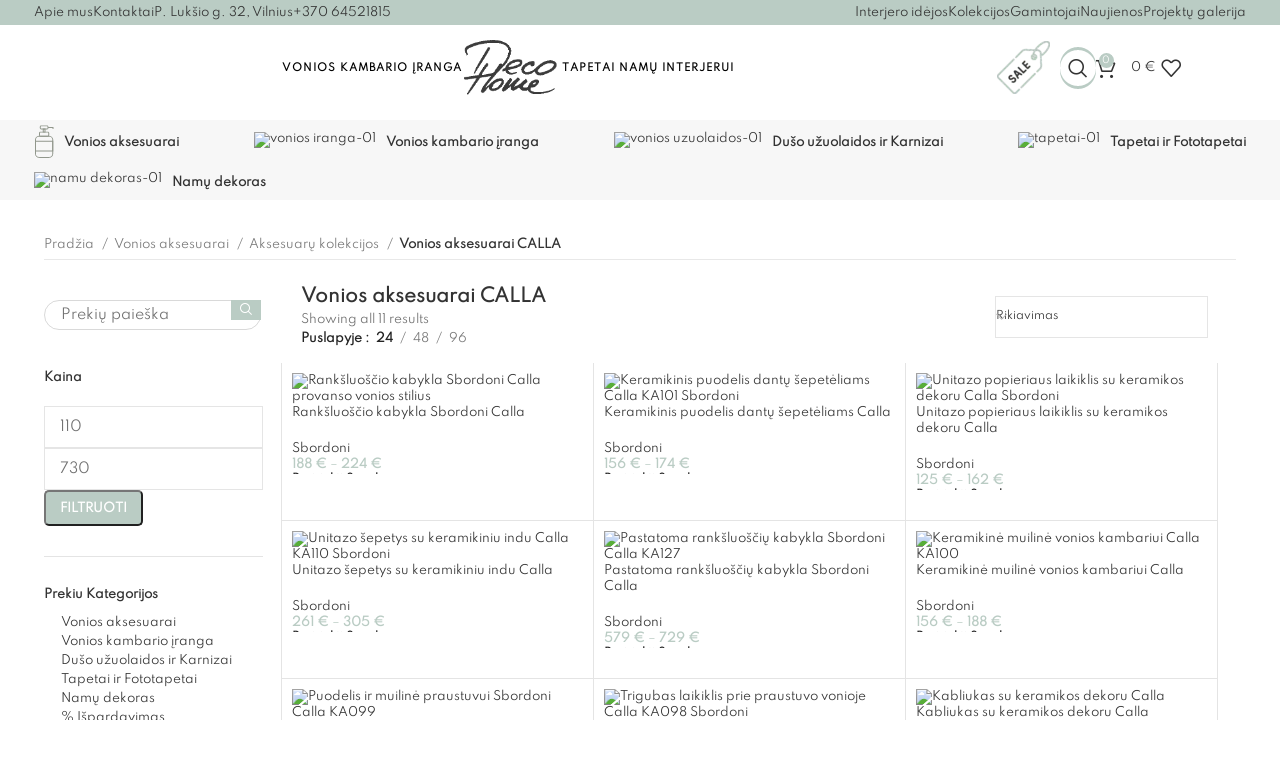

--- FILE ---
content_type: text/html; charset=UTF-8
request_url: https://dhome.lt/produkto-kategorija/vonios-aksesuarai/vonios-aksesuaru-kolekcijos/vonios-aksesuarai-calla/
body_size: 71710
content:
<!DOCTYPE html><html lang="lt-LT"><head><meta charset="UTF-8"><link rel="profile" href="https://gmpg.org/xfn/11"><link rel="pingback" href="https://dhome.lt/xmlrpc.php"><meta name='robots' content='index, follow, max-image-preview:large, max-snippet:-1, max-video-preview:-1' /> <script data-cfasync="false" data-pagespeed-no-defer>var gtm4wp_datalayer_name = "dataLayer";
	var dataLayer = dataLayer || [];
	const gtm4wp_use_sku_instead = false;
	const gtm4wp_currency = 'EUR';
	const gtm4wp_product_per_impression = 10;
	const gtm4wp_clear_ecommerce = false;</script> <title>Vonios aksesuarai CALLA | Deco Home</title><link rel="canonical" href="https://dhome.lt/produkto-kategorija/vonios-aksesuarai/vonios-aksesuaru-kolekcijos/vonios-aksesuarai-calla/" /><meta property="og:locale" content="lt_LT" /><meta property="og:type" content="article" /><meta property="og:title" content="Vonios aksesuarai CALLA | Deco Home" /><meta property="og:url" content="https://dhome.lt/produkto-kategorija/vonios-aksesuarai/vonios-aksesuaru-kolekcijos/vonios-aksesuarai-calla/" /><meta property="og:site_name" content="Deco Home" /><meta name="twitter:card" content="summary_large_image" /> <script type="application/ld+json" class="yoast-schema-graph">{"@context":"https://schema.org","@graph":[{"@type":"CollectionPage","@id":"https://dhome.lt/produkto-kategorija/vonios-aksesuarai/vonios-aksesuaru-kolekcijos/vonios-aksesuarai-calla/","url":"https://dhome.lt/produkto-kategorija/vonios-aksesuarai/vonios-aksesuaru-kolekcijos/vonios-aksesuarai-calla/","name":"Vonios aksesuarai CALLA | Deco Home","isPartOf":{"@id":"https://dhome.lt/#website"},"primaryImageOfPage":{"@id":"https://dhome.lt/produkto-kategorija/vonios-aksesuarai/vonios-aksesuaru-kolekcijos/vonios-aksesuarai-calla/#primaryimage"},"image":{"@id":"https://dhome.lt/produkto-kategorija/vonios-aksesuarai/vonios-aksesuaru-kolekcijos/vonios-aksesuarai-calla/#primaryimage"},"thumbnailUrl":"https://dhome.lt/wp-content/uploads/2023/11/Kabykla-ranksluosciams-Sbordoni-Calla-KA103.jpg","breadcrumb":{"@id":"https://dhome.lt/produkto-kategorija/vonios-aksesuarai/vonios-aksesuaru-kolekcijos/vonios-aksesuarai-calla/#breadcrumb"},"inLanguage":"lt-LT"},{"@type":"ImageObject","inLanguage":"lt-LT","@id":"https://dhome.lt/produkto-kategorija/vonios-aksesuarai/vonios-aksesuaru-kolekcijos/vonios-aksesuarai-calla/#primaryimage","url":"https://dhome.lt/wp-content/uploads/2023/11/Kabykla-ranksluosciams-Sbordoni-Calla-KA103.jpg","contentUrl":"https://dhome.lt/wp-content/uploads/2023/11/Kabykla-ranksluosciams-Sbordoni-Calla-KA103.jpg","width":800,"height":800,"caption":"Rankšluoščio kabykla Sbordoni Calla provanso vonios stilius"},{"@type":"BreadcrumbList","@id":"https://dhome.lt/produkto-kategorija/vonios-aksesuarai/vonios-aksesuaru-kolekcijos/vonios-aksesuarai-calla/#breadcrumb","itemListElement":[{"@type":"ListItem","position":1,"name":"Home","item":"https://dhome.lt/"},{"@type":"ListItem","position":2,"name":"Vonios aksesuarai","item":"https://dhome.lt/produkto-kategorija/vonios-aksesuarai/"},{"@type":"ListItem","position":3,"name":"Aksesuarų kolekcijos","item":"https://dhome.lt/produkto-kategorija/vonios-aksesuarai/vonios-aksesuaru-kolekcijos/"},{"@type":"ListItem","position":4,"name":"Vonios aksesuarai CALLA"}]},{"@type":"WebSite","@id":"https://dhome.lt/#website","url":"https://dhome.lt/","name":"Deco Home","description":"Interjero prekių salonas | Santechnikos prekės ir tapetai namų interjerui | Decohome | Kurkime interjerą kartu","potentialAction":[{"@type":"SearchAction","target":{"@type":"EntryPoint","urlTemplate":"https://dhome.lt/?s={search_term_string}"},"query-input":"required name=search_term_string"}],"inLanguage":"lt-LT"}]}</script> <link rel="alternate" type="application/rss+xml" title="Deco Home &raquo; Įrašų RSS srautas" href="https://dhome.lt/feed/" /><link rel="alternate" type="application/rss+xml" title="Deco Home &raquo; Komentarų RSS srautas" href="https://dhome.lt/comments/feed/" /><link rel="alternate" type="application/rss+xml" title="Deco Home &raquo; Vonios aksesuarai CALLA Kategorija srautas" href="https://dhome.lt/produkto-kategorija/vonios-aksesuarai/vonios-aksesuaru-kolekcijos/vonios-aksesuarai-calla/feed/" /><style id='wp-img-auto-sizes-contain-inline-css' type='text/css'>img:is([sizes=auto i],[sizes^="auto," i]){contain-intrinsic-size:3000px 1500px}
/*# sourceURL=wp-img-auto-sizes-contain-inline-css */</style><link data-optimized="1" rel='stylesheet' id='bootstrap-css' href='https://dhome.lt/wp-content/litespeed/css/97c97a0d6404487727b9fa99465b5a5f.css?ver=b5a5f' type='text/css' media='all' /><link data-optimized="1" rel='stylesheet' id='woodmart-style-css' href='https://dhome.lt/wp-content/litespeed/css/9580d033a665c28fb75d75eddb038f36.css?ver=38f36' type='text/css' media='all' /><link data-optimized="1" rel='stylesheet' id='wd-widget-price-filter-css' href='https://dhome.lt/wp-content/litespeed/css/ec090327a8b38e9d50553d339b1a5f84.css?ver=a5f84' type='text/css' media='all' /><style id='woocommerce-inline-inline-css' type='text/css'>.woocommerce form .form-row .required { visibility: visible; }
/*# sourceURL=woocommerce-inline-inline-css */</style><link data-optimized="1" rel='stylesheet' id='cmplz-general-css' href='https://dhome.lt/wp-content/litespeed/css/67b6c2a408f509975209e6a962cdf4a4.css?ver=df4a4' type='text/css' media='all' /><link data-optimized="1" rel='stylesheet' id='brands-styles-css' href='https://dhome.lt/wp-content/litespeed/css/a81c4581d2b1486bffd3d54178febf6e.css?ver=ebf6e' type='text/css' media='all' /><link data-optimized="1" rel='stylesheet' id='elementor-frontend-css' href='https://dhome.lt/wp-content/litespeed/css/558a01ba84007050878615fbf201e81d.css?ver=1e81d' type='text/css' media='all' /><link data-optimized="1" rel='stylesheet' id='swiper-css' href='https://dhome.lt/wp-content/litespeed/css/4dd62d5341a5d3ddb5e44812bbf9c233.css?ver=9c233' type='text/css' media='all' /><link data-optimized="1" rel='stylesheet' id='elementor-post-8-css' href='https://dhome.lt/wp-content/litespeed/css/f4cef94b0587f2b6ac99ee6122ba7da4.css?ver=a7da4' type='text/css' media='all' /><link data-optimized="1" rel='stylesheet' id='wd-widget-wd-recent-posts-css' href='https://dhome.lt/wp-content/litespeed/css/ded8972276c1a5ed2bc351a11f931061.css?ver=31061' type='text/css' media='all' /><link data-optimized="1" rel='stylesheet' id='wd-widget-wd-layered-nav-css' href='https://dhome.lt/wp-content/litespeed/css/5c3b016fa5556df102b98629c7ede510.css?ver=de510' type='text/css' media='all' /><link data-optimized="1" rel='stylesheet' id='wd-woo-mod-swatches-base-css' href='https://dhome.lt/wp-content/litespeed/css/83792d5e91dde6a55f8188b5adb230bb.css?ver=230bb' type='text/css' media='all' /><link data-optimized="1" rel='stylesheet' id='wd-woo-mod-swatches-filter-css' href='https://dhome.lt/wp-content/litespeed/css/4569e5f74086abc4edee19bbf0671620.css?ver=71620' type='text/css' media='all' /><link data-optimized="1" rel='stylesheet' id='wd-widget-product-cat-css' href='https://dhome.lt/wp-content/litespeed/css/9ed448b13797ac9cb15c3b8152b6f1d2.css?ver=6f1d2' type='text/css' media='all' /><link data-optimized="1" rel='stylesheet' id='wd-widget-slider-price-filter-css' href='https://dhome.lt/wp-content/litespeed/css/f655e891f898bedcf1f1ca9bb0ed9a56.css?ver=d9a56' type='text/css' media='all' /><link data-optimized="1" rel='stylesheet' id='wd-widget-woo-other-css' href='https://dhome.lt/wp-content/litespeed/css/043dbfa808313f7d513d8b48f009e0ce.css?ver=9e0ce' type='text/css' media='all' /><link data-optimized="1" rel='stylesheet' id='wd-wpcf7-css' href='https://dhome.lt/wp-content/litespeed/css/45923aeaf06654c9063028f82b59a2fe.css?ver=9a2fe' type='text/css' media='all' /><link data-optimized="1" rel='stylesheet' id='wd-revolution-slider-css' href='https://dhome.lt/wp-content/litespeed/css/a903a490ab4d93b1b44d7e0bb3933d77.css?ver=33d77' type='text/css' media='all' /><link data-optimized="1" rel='stylesheet' id='wd-elementor-base-css' href='https://dhome.lt/wp-content/litespeed/css/b497d6232ec3d4f8c33f8c9f64a9ef5c.css?ver=9ef5c' type='text/css' media='all' /><link data-optimized="1" rel='stylesheet' id='wd-woocommerce-base-css' href='https://dhome.lt/wp-content/litespeed/css/1e29cf2af2acb3888053ff38a3bcc612.css?ver=cc612' type='text/css' media='all' /><link data-optimized="1" rel='stylesheet' id='wd-mod-star-rating-css' href='https://dhome.lt/wp-content/litespeed/css/c0963c8c85e1dba044618a6242342f43.css?ver=42f43' type='text/css' media='all' /><link data-optimized="1" rel='stylesheet' id='wd-woo-el-track-order-css' href='https://dhome.lt/wp-content/litespeed/css/b1c6c24a856eaca036c319754a827797.css?ver=27797' type='text/css' media='all' /><link data-optimized="1" rel='stylesheet' id='wd-woocommerce-block-notices-css' href='https://dhome.lt/wp-content/litespeed/css/a0030446b81bd1a2fecc2bacce13a6a3.css?ver=3a6a3' type='text/css' media='all' /><link data-optimized="1" rel='stylesheet' id='wd-widget-active-filters-css' href='https://dhome.lt/wp-content/litespeed/css/5ec48825c79272262617ce3d5dd197c2.css?ver=197c2' type='text/css' media='all' /><link data-optimized="1" rel='stylesheet' id='wd-woo-shop-builder-css' href='https://dhome.lt/wp-content/litespeed/css/316df8e89573b40111f35df92399323f.css?ver=9323f' type='text/css' media='all' /><link data-optimized="1" rel='stylesheet' id='wd-woo-mod-shop-attributes-css' href='https://dhome.lt/wp-content/litespeed/css/66e0d4e9fcd0cfa672b7a706e9a56ee9.css?ver=56ee9' type='text/css' media='all' /><link data-optimized="1" rel='stylesheet' id='wd-opt-form-underline-css' href='https://dhome.lt/wp-content/litespeed/css/3a3867c4b1db8e154c9e2d897e7fe214.css?ver=fe214' type='text/css' media='all' /><link data-optimized="1" rel='stylesheet' id='child-style-css' href='https://dhome.lt/wp-content/litespeed/css/c6e700882c13aac938bff46bd6760e7b.css?ver=60e7b' type='text/css' media='all' /><link data-optimized="1" rel='stylesheet' id='wd-header-base-css' href='https://dhome.lt/wp-content/litespeed/css/57a4c2796464a5c3bbdfe73bc3ff7069.css?ver=f7069' type='text/css' media='all' /><link data-optimized="1" rel='stylesheet' id='wd-mod-tools-css' href='https://dhome.lt/wp-content/litespeed/css/6e9888183c886dafad9d54e41a702024.css?ver=02024' type='text/css' media='all' /><link data-optimized="1" rel='stylesheet' id='wd-header-elements-base-css' href='https://dhome.lt/wp-content/litespeed/css/0b4301627f2cf1246d9f0421c9bc418b.css?ver=c418b' type='text/css' media='all' /><link data-optimized="1" rel='stylesheet' id='wd-header-search-css' href='https://dhome.lt/wp-content/litespeed/css/5e76a26d9a477cc37056b7cef14a7aa4.css?ver=a7aa4' type='text/css' media='all' /><link data-optimized="1" rel='stylesheet' id='wd-mod-tools-design-8-css' href='https://dhome.lt/wp-content/litespeed/css/8310a0082972da8a2fc6e53713fb7181.css?ver=b7181' type='text/css' media='all' /><link data-optimized="1" rel='stylesheet' id='wd-header-cart-side-css' href='https://dhome.lt/wp-content/litespeed/css/5ab3bf4695587d54fd1eb513485d0166.css?ver=d0166' type='text/css' media='all' /><link data-optimized="1" rel='stylesheet' id='wd-woo-mod-quantity-css' href='https://dhome.lt/wp-content/litespeed/css/352cb5225481a741d349c9c9f2cb5b94.css?ver=b5b94' type='text/css' media='all' /><link data-optimized="1" rel='stylesheet' id='wd-header-cart-css' href='https://dhome.lt/wp-content/litespeed/css/57b6223af879c0f5b862f68ef20ab184.css?ver=ab184' type='text/css' media='all' /><link data-optimized="1" rel='stylesheet' id='wd-widget-shopping-cart-css' href='https://dhome.lt/wp-content/litespeed/css/3618274d301a60f1bd4d5186d9a676e3.css?ver=676e3' type='text/css' media='all' /><link data-optimized="1" rel='stylesheet' id='wd-widget-product-list-css' href='https://dhome.lt/wp-content/litespeed/css/150baa92ece3381f85485fed18cb10ab.css?ver=b10ab' type='text/css' media='all' /><link data-optimized="1" rel='stylesheet' id='wd-header-mobile-nav-dropdown-css' href='https://dhome.lt/wp-content/litespeed/css/57feea7a17923f1113b1b1a3e834ae4d.css?ver=4ae4d' type='text/css' media='all' /><link data-optimized="1" rel='stylesheet' id='wd-int-elem-opt-off-canvas-column-css' href='https://dhome.lt/wp-content/litespeed/css/f56a4708bd6514ffa193628b9ea194b3.css?ver=194b3' type='text/css' media='all' /><link data-optimized="1" rel='stylesheet' id='wd-wd-search-results-css' href='https://dhome.lt/wp-content/litespeed/css/eabaaf4a98e7a75d333dc7d0c3320e33.css?ver=20e33' type='text/css' media='all' /><link data-optimized="1" rel='stylesheet' id='wd-wd-search-form-css' href='https://dhome.lt/wp-content/litespeed/css/62211e37ca2aac5e76f74bdff57386a0.css?ver=386a0' type='text/css' media='all' /><link data-optimized="1" rel='stylesheet' id='wd-woo-mod-swatches-style-1-css' href='https://dhome.lt/wp-content/litespeed/css/f2ed89bd1ea5c0ba6ff11a8fe8d04c41.css?ver=04c41' type='text/css' media='all' /><link data-optimized="1" rel='stylesheet' id='wd-section-title-css' href='https://dhome.lt/wp-content/litespeed/css/909d74d906182bbde7215b7542e778b7.css?ver=778b7' type='text/css' media='all' /><link data-optimized="1" rel='stylesheet' id='wd-woo-shop-el-products-per-page-css' href='https://dhome.lt/wp-content/litespeed/css/510b95ed9986f7ee38597a4e0d3077de.css?ver=077de' type='text/css' media='all' /><link data-optimized="1" rel='stylesheet' id='wd-el-off-canvas-column-btn-css' href='https://dhome.lt/wp-content/litespeed/css/fc02d4b3e027e8201d48e05af0533bff.css?ver=33bff' type='text/css' media='all' /><link data-optimized="1" rel='stylesheet' id='wd-off-canvas-sidebar-css' href='https://dhome.lt/wp-content/litespeed/css/4b39912afc3d2a50ee2bfa4e0f8ef6ba.css?ver=ef6ba' type='text/css' media='all' /><link data-optimized="1" rel='stylesheet' id='wd-woo-shop-el-order-by-css' href='https://dhome.lt/wp-content/litespeed/css/d5448ff14fb0d4ec1f324a9661d530b2.css?ver=530b2' type='text/css' media='all' /><link data-optimized="1" rel='stylesheet' id='wd-el-product-filters-css' href='https://dhome.lt/wp-content/litespeed/css/e6017d1354040bd727877de8a3c04a10.css?ver=04a10' type='text/css' media='all' /><link data-optimized="1" rel='stylesheet' id='wd-sticky-loader-css' href='https://dhome.lt/wp-content/litespeed/css/82edd617d0349a6b67156c5604f9e7ce.css?ver=9e7ce' type='text/css' media='all' /><link data-optimized="1" rel='stylesheet' id='wd-bordered-product-css' href='https://dhome.lt/wp-content/litespeed/css/898d013d735862f0e01f7f5e31b86163.css?ver=86163' type='text/css' media='all' /><link data-optimized="1" rel='stylesheet' id='wd-woo-opt-title-limit-css' href='https://dhome.lt/wp-content/litespeed/css/909ca802ddd0f0406681f1eecfb5327e.css?ver=5327e' type='text/css' media='all' /><link data-optimized="1" rel='stylesheet' id='wd-product-loop-css' href='https://dhome.lt/wp-content/litespeed/css/2fdb67b1eca2b4ce18c70e4732439314.css?ver=39314' type='text/css' media='all' /><link data-optimized="1" rel='stylesheet' id='wd-product-loop-alt-css' href='https://dhome.lt/wp-content/litespeed/css/4bc7267d08b9cd992dbba5d38e854b25.css?ver=54b25' type='text/css' media='all' /><link data-optimized="1" rel='stylesheet' id='wd-categories-loop-css' href='https://dhome.lt/wp-content/litespeed/css/42c584790164e55299e58302ef472c68.css?ver=72c68' type='text/css' media='all' /><link data-optimized="1" rel='stylesheet' id='wd-woo-opt-stretch-cont-css' href='https://dhome.lt/wp-content/litespeed/css/2d73e02e09ae608dd5bb0082717d28f7.css?ver=d28f7' type='text/css' media='all' /><link data-optimized="1" rel='stylesheet' id='wd-mfp-popup-css' href='https://dhome.lt/wp-content/litespeed/css/cbb1eb87d4f8fa171166d91d26e306cc.css?ver=306cc' type='text/css' media='all' /><link data-optimized="1" rel='stylesheet' id='wd-woo-mod-swatches-style-4-css' href='https://dhome.lt/wp-content/litespeed/css/e9a4f8ff75736d17fb711ab6c5caa136.css?ver=aa136' type='text/css' media='all' /><link data-optimized="1" rel='stylesheet' id='wd-woo-mod-swatches-dis-3-css' href='https://dhome.lt/wp-content/litespeed/css/1f9ea2ae05f5628387ea0c9825fc6079.css?ver=c6079' type='text/css' media='all' /><link data-optimized="1" rel='stylesheet' id='wd-woo-prod-loop-small-css' href='https://dhome.lt/wp-content/litespeed/css/f895bfb22b8c91efc9d8d683d070b1fd.css?ver=0b1fd' type='text/css' media='all' /><link data-optimized="1" rel='stylesheet' id='wd-lazy-loading-css' href='https://dhome.lt/wp-content/litespeed/css/950374e59591ada8ad11a5462f91b52f.css?ver=1b52f' type='text/css' media='all' /><link data-optimized="1" rel='stylesheet' id='wd-swiper-css' href='https://dhome.lt/wp-content/litespeed/css/2ac8bb1ea08646f1031a6b25fd6163e7.css?ver=163e7' type='text/css' media='all' /><link data-optimized="1" rel='stylesheet' id='wd-swiper-arrows-css' href='https://dhome.lt/wp-content/litespeed/css/157111a1e965da46c2ff9ab43a5a4485.css?ver=a4485' type='text/css' media='all' /><link data-optimized="1" rel='stylesheet' id='wd-footer-base-css' href='https://dhome.lt/wp-content/litespeed/css/341bf20e6e47161b327bf93b04516546.css?ver=16546' type='text/css' media='all' /><link data-optimized="1" rel='stylesheet' id='wd-instagram-css' href='https://dhome.lt/wp-content/litespeed/css/efca0c4d7b362af1994464248efef6aa.css?ver=ef6aa' type='text/css' media='all' /><link data-optimized="1" rel='stylesheet' id='wd-social-icons-css' href='https://dhome.lt/wp-content/litespeed/css/3cf5730133ff29dd8a2142e2e24f8b8b.css?ver=f8b8b' type='text/css' media='all' /><link data-optimized="1" rel='stylesheet' id='wd-scroll-top-css' href='https://dhome.lt/wp-content/litespeed/css/271fdae8bbec1a059c66c21c5d57e718.css?ver=7e718' type='text/css' media='all' /><link data-optimized="1" rel='stylesheet' id='wd-text-block-css' href='https://dhome.lt/wp-content/litespeed/css/e4025ae7061d6818c63147218182ee71.css?ver=2ee71' type='text/css' media='all' /><link data-optimized="1" rel='stylesheet' id='wd-info-box-css' href='https://dhome.lt/wp-content/litespeed/css/5533dadce2df55b7460be9feea335ab4.css?ver=35ab4' type='text/css' media='all' /><link data-optimized="1" rel='stylesheet' id='wd-header-search-fullscreen-css' href='https://dhome.lt/wp-content/litespeed/css/211e9a385104283e71a36dca8b8936b4.css?ver=936b4' type='text/css' media='all' /><link data-optimized="1" rel='stylesheet' id='wd-header-search-fullscreen-1-css' href='https://dhome.lt/wp-content/litespeed/css/4cf638b7335f0f236442917ad66044a6.css?ver=044a6' type='text/css' media='all' /><link data-optimized="1" rel='stylesheet' id='xts-style-header_691226-css' href='https://dhome.lt/wp-content/litespeed/css/678df4d783361e51a28c20dd9131dc2c.css?ver=1dc2c' type='text/css' media='all' /><link data-optimized="1" rel='stylesheet' id='xts-style-theme_settings_default-css' href='https://dhome.lt/wp-content/litespeed/css/9856e6542c13a5165b96376eb656cb15.css?ver=6cb15' type='text/css' media='all' /><link rel='stylesheet' id='google-fonts-1-css' href='https://fonts.googleapis.com/css?family=Roboto%3A100%2C100italic%2C200%2C200italic%2C300%2C300italic%2C400%2C400italic%2C500%2C500italic%2C600%2C600italic%2C700%2C700italic%2C800%2C800italic%2C900%2C900italic%7CRoboto+Slab%3A100%2C100italic%2C200%2C200italic%2C300%2C300italic%2C400%2C400italic%2C500%2C500italic%2C600%2C600italic%2C700%2C700italic%2C800%2C800italic%2C900%2C900italic&#038;display=auto&#038;subset=latin-ext&#038;ver=6.9' type='text/css' media='all' /><link rel="preconnect" href="https://fonts.gstatic.com/" crossorigin><script type="text/javascript" src="https://dhome.lt/wp-includes/js/jquery/jquery.min.js" id="jquery-core-js"></script> <script type="text/javascript" src="https://dhome.lt/wp-includes/js/jquery/jquery-migrate.min.js" id="jquery-migrate-js"></script> <script type="text/javascript" src="https://dhome.lt/wp-content/plugins/woocommerce/assets/js/jquery-blockui/jquery.blockUI.min.js" id="jquery-blockui-js" defer="defer" data-wp-strategy="defer"></script> <script type="text/javascript" id="wc-add-to-cart-js-extra">/*  */
var wc_add_to_cart_params = {"ajax_url":"/wp-admin/admin-ajax.php","wc_ajax_url":"/?wc-ajax=%%endpoint%%","i18n_view_cart":"Krep\u0161elis","cart_url":"https://dhome.lt/krepselis/","is_cart":"","cart_redirect_after_add":"no"};
//# sourceURL=wc-add-to-cart-js-extra
/*  */</script> <script type="text/javascript" src="https://dhome.lt/wp-content/plugins/woocommerce/assets/js/frontend/add-to-cart.min.js" id="wc-add-to-cart-js" defer="defer" data-wp-strategy="defer"></script> <script type="text/javascript" src="https://dhome.lt/wp-content/plugins/woocommerce/assets/js/js-cookie/js.cookie.min.js" id="js-cookie-js" defer="defer" data-wp-strategy="defer"></script> <script type="text/javascript" id="woocommerce-js-extra">/*  */
var woocommerce_params = {"ajax_url":"/wp-admin/admin-ajax.php","wc_ajax_url":"/?wc-ajax=%%endpoint%%"};
//# sourceURL=woocommerce-js-extra
/*  */</script> <script type="text/javascript" src="https://dhome.lt/wp-content/plugins/woocommerce/assets/js/frontend/woocommerce.min.js" id="woocommerce-js" defer="defer" data-wp-strategy="defer"></script> <script type="text/javascript" src="https://dhome.lt/wp-content/themes/woodmart/js/libs/device.min.js" id="wd-device-library-js"></script> <script type="text/javascript" src="https://dhome.lt/wp-content/themes/woodmart/js/scripts/global/scrollBar.min.js" id="wd-scrollbar-js"></script> <link rel="https://api.w.org/" href="https://dhome.lt/wp-json/" /><link rel="alternate" title="JSON" type="application/json" href="https://dhome.lt/wp-json/wp/v2/product_cat/1187" /><link rel="EditURI" type="application/rsd+xml" title="RSD" href="https://dhome.lt/xmlrpc.php?rsd" /><meta name="generator" content="WordPress 6.9" /><meta name="generator" content="WooCommerce 9.6.3" /><style>.cmplz-hidden {
					display: none !important;
				}</style>
 <script data-cfasync="false" data-pagespeed-no-defer type="text/javascript">var dataLayer_content = {"pagePostType":"product","pagePostType2":"tax-product","pageCategory":[],"cartContent":{"totals":{"applied_coupons":[],"discount_total":0,"subtotal":0,"total":0},"items":[]}};
	dataLayer.push( dataLayer_content );</script> <script>console.warn && console.warn("[GTM4WP] Google Tag Manager container code placement set to OFF !!!");
	console.warn && console.warn("[GTM4WP] Data layer codes are active but GTM container must be loaded using custom coding !!!");</script> <meta name="viewport" content="width=device-width, initial-scale=1.0, maximum-scale=1.0, user-scalable=no">
<noscript><style>.woocommerce-product-gallery{ opacity: 1 !important; }</style></noscript><meta name="generator" content="Elementor 3.23.4; features: e_optimized_css_loading, additional_custom_breakpoints, e_lazyload; settings: css_print_method-external, google_font-enabled, font_display-auto"><style>.e-con.e-parent:nth-of-type(n+4):not(.e-lazyloaded):not(.e-no-lazyload),
				.e-con.e-parent:nth-of-type(n+4):not(.e-lazyloaded):not(.e-no-lazyload) * {
					background-image: none !important;
				}
				@media screen and (max-height: 1024px) {
					.e-con.e-parent:nth-of-type(n+3):not(.e-lazyloaded):not(.e-no-lazyload),
					.e-con.e-parent:nth-of-type(n+3):not(.e-lazyloaded):not(.e-no-lazyload) * {
						background-image: none !important;
					}
				}
				@media screen and (max-height: 640px) {
					.e-con.e-parent:nth-of-type(n+2):not(.e-lazyloaded):not(.e-no-lazyload),
					.e-con.e-parent:nth-of-type(n+2):not(.e-lazyloaded):not(.e-no-lazyload) * {
						background-image: none !important;
					}
				}</style><meta name="generator" content="Powered by Slider Revolution 6.7.9 - responsive, Mobile-Friendly Slider Plugin for WordPress with comfortable drag and drop interface." /><style class='wp-fonts-local' type='text/css'>@font-face{font-family:Inter;font-style:normal;font-weight:300 900;font-display:fallback;src:url('https://dhome.lt/wp-content/plugins/woocommerce/assets/fonts/Inter-VariableFont_slnt,wght.woff2') format('woff2');font-stretch:normal;}
@font-face{font-family:Cardo;font-style:normal;font-weight:400;font-display:fallback;src:url('https://dhome.lt/wp-content/plugins/woocommerce/assets/fonts/cardo_normal_400.woff2') format('woff2');}</style><link rel="icon" href="https://dhome.lt/wp-content/uploads/2021/12/cropped-Vonios-kambario-iranga-DECO-HOME-studija-32x32.png" sizes="32x32" /><link rel="icon" href="https://dhome.lt/wp-content/uploads/2021/12/cropped-Vonios-kambario-iranga-DECO-HOME-studija-192x192.png" sizes="192x192" /><link rel="apple-touch-icon" href="https://dhome.lt/wp-content/uploads/2021/12/cropped-Vonios-kambario-iranga-DECO-HOME-studija-180x180.png" /><meta name="msapplication-TileImage" content="https://dhome.lt/wp-content/uploads/2021/12/cropped-Vonios-kambario-iranga-DECO-HOME-studija-270x270.png" /> <script>function setREVStartSize(e){
			//window.requestAnimationFrame(function() {
				window.RSIW = window.RSIW===undefined ? window.innerWidth : window.RSIW;
				window.RSIH = window.RSIH===undefined ? window.innerHeight : window.RSIH;
				try {
					var pw = document.getElementById(e.c).parentNode.offsetWidth,
						newh;
					pw = pw===0 || isNaN(pw) || (e.l=="fullwidth" || e.layout=="fullwidth") ? window.RSIW : pw;
					e.tabw = e.tabw===undefined ? 0 : parseInt(e.tabw);
					e.thumbw = e.thumbw===undefined ? 0 : parseInt(e.thumbw);
					e.tabh = e.tabh===undefined ? 0 : parseInt(e.tabh);
					e.thumbh = e.thumbh===undefined ? 0 : parseInt(e.thumbh);
					e.tabhide = e.tabhide===undefined ? 0 : parseInt(e.tabhide);
					e.thumbhide = e.thumbhide===undefined ? 0 : parseInt(e.thumbhide);
					e.mh = e.mh===undefined || e.mh=="" || e.mh==="auto" ? 0 : parseInt(e.mh,0);
					if(e.layout==="fullscreen" || e.l==="fullscreen")
						newh = Math.max(e.mh,window.RSIH);
					else{
						e.gw = Array.isArray(e.gw) ? e.gw : [e.gw];
						for (var i in e.rl) if (e.gw[i]===undefined || e.gw[i]===0) e.gw[i] = e.gw[i-1];
						e.gh = e.el===undefined || e.el==="" || (Array.isArray(e.el) && e.el.length==0)? e.gh : e.el;
						e.gh = Array.isArray(e.gh) ? e.gh : [e.gh];
						for (var i in e.rl) if (e.gh[i]===undefined || e.gh[i]===0) e.gh[i] = e.gh[i-1];
											
						var nl = new Array(e.rl.length),
							ix = 0,
							sl;
						e.tabw = e.tabhide>=pw ? 0 : e.tabw;
						e.thumbw = e.thumbhide>=pw ? 0 : e.thumbw;
						e.tabh = e.tabhide>=pw ? 0 : e.tabh;
						e.thumbh = e.thumbhide>=pw ? 0 : e.thumbh;
						for (var i in e.rl) nl[i] = e.rl[i]<window.RSIW ? 0 : e.rl[i];
						sl = nl[0];
						for (var i in nl) if (sl>nl[i] && nl[i]>0) { sl = nl[i]; ix=i;}
						var m = pw>(e.gw[ix]+e.tabw+e.thumbw) ? 1 : (pw-(e.tabw+e.thumbw)) / (e.gw[ix]);
						newh =  (e.gh[ix] * m) + (e.tabh + e.thumbh);
					}
					var el = document.getElementById(e.c);
					if (el!==null && el) el.style.height = newh+"px";
					el = document.getElementById(e.c+"_wrapper");
					if (el!==null && el) {
						el.style.height = newh+"px";
						el.style.display = "block";
					}
				} catch(e){
					console.log("Failure at Presize of Slider:" + e)
				}
			//});
		  };</script> <style type="text/css" id="wp-custom-css"></style><style></style></head><body data-cmplz=1 class="archive tax-product_cat term-vonios-aksesuarai-calla term-1187 wp-theme-woodmart wp-child-theme-woodmart-child theme-woodmart woocommerce woocommerce-page woocommerce-no-js wrapper-full-width form-style-underlined  categories-accordion-on woodmart-archive-shop woodmart-ajax-shop-on offcanvas-sidebar-mobile offcanvas-sidebar-tablet offcanvas-sidebar-desktop elementor-default elementor-kit-8"> <script type="text/javascript" id="wd-flicker-fix">// Flicker fix.</script> <div class="website-wrapper"><header class="whb-header whb-header_691226 whb-sticky-shadow whb-scroll-stick whb-sticky-real"><div class="whb-main-header"><div class="whb-row whb-top-bar whb-sticky-row whb-with-bg whb-without-border whb-color-light whb-flex-flex-middle"><div class="container"><div class="whb-flex-row whb-top-bar-inner"><div class="whb-column whb-col-left whb-visible-lg"><div class="wd-header-nav wd-header-secondary-nav text-left" role="navigation" aria-label="Secondary navigation"><ul id="menu-top-bar-left-desktop" class="menu wd-nav wd-nav-secondary wd-style-separated wd-gap-s"><li id="menu-item-80343" class="menu-item menu-item-type-post_type menu-item-object-page menu-item-80343 item-level-0 menu-simple-dropdown wd-event-hover" ><a href="https://dhome.lt/apie-mus/" class="woodmart-nav-link"><span class="nav-link-text">Apie mus</span></a></li><li id="menu-item-80337" class="menu-item menu-item-type-post_type menu-item-object-page menu-item-80337 item-level-0 menu-simple-dropdown wd-event-hover" ><a href="https://dhome.lt/kontaktai/" class="woodmart-nav-link"><span class="nav-link-text">Kontaktai</span></a></li><li id="menu-item-80335" class="menu-item menu-item-type-post_type menu-item-object-page menu-item-80335 item-level-0 menu-simple-dropdown wd-event-hover" ><a href="https://dhome.lt/kontaktai/" class="woodmart-nav-link"><span class="nav-link-text">P. Lukšio g. 32, Vilnius</span></a></li><li id="menu-item-80336" class="menu-item menu-item-type-custom menu-item-object-custom menu-item-80336 item-level-0 menu-simple-dropdown wd-event-hover" ><a href="tel:+370%20645%2021815" class="woodmart-nav-link"><span class="nav-link-text">+370 64521815</span></a></li></ul></div></div><div class="whb-column whb-col-center whb-visible-lg whb-empty-column"></div><div class="whb-column whb-col-right whb-visible-lg"><div class="wd-header-nav wd-header-secondary-nav text-right" role="navigation" aria-label="Secondary navigation"><ul id="menu-header-meniu-2023-main-dalis" class="menu wd-nav wd-nav-secondary wd-style-separated wd-gap-s"><li id="menu-item-68875" class="menu-item menu-item-type-post_type menu-item-object-page menu-item-68875 item-level-0 menu-simple-dropdown wd-event-hover" ><a href="https://dhome.lt/interjero-idejos/" class="woodmart-nav-link"><span class="nav-link-text">Interjero idėjos</span></a></li><li id="menu-item-68876" class="menu-item menu-item-type-post_type menu-item-object-page menu-item-68876 item-level-0 menu-simple-dropdown wd-event-hover" ><a href="https://dhome.lt/vonios-kambarys-pagal-kolekcijas/" class="woodmart-nav-link"><span class="nav-link-text">Kolekcijos</span></a></li><li id="menu-item-86547" class="menu-item menu-item-type-post_type menu-item-object-page menu-item-86547 item-level-0 menu-simple-dropdown wd-event-hover" ><a href="https://dhome.lt/vonios-irangos-gamintojai/" class="woodmart-nav-link"><span class="nav-link-text">Gamintojai</span></a></li><li id="menu-item-68879" class="menu-item menu-item-type-post_type menu-item-object-page menu-item-68879 item-level-0 menu-simple-dropdown wd-event-hover" ><a href="https://dhome.lt/naujienos/" class="woodmart-nav-link"><span class="nav-link-text">Naujienos</span></a></li><li id="menu-item-68878" class="menu-item menu-item-type-post_type menu-item-object-page menu-item-68878 item-level-0 menu-simple-dropdown wd-event-hover" ><a href="https://dhome.lt/vonios-interjeras/" class="woodmart-nav-link"><span class="nav-link-text">Projektų galerija</span></a></li></ul></div></div><div class="whb-column whb-col-mobile whb-hidden-lg"><div class="wd-header-text set-cont-mb-s reset-last-child  wd-inline"><span style="color: #333333;"><a style="color: #333333;" href="https://dhome.lt/kontaktai/">P. Lukšio g. 32, Vilnius</a></span></div><div class="whb-space-element " style="width:70px;"></div><div class="wd-header-text set-cont-mb-s reset-last-child  wd-inline"><a href="tel:+370 645 21815"><span style="color: #333333;">+370 64521815</span></a></div></div></div></div></div><div class="whb-row whb-general-header whb-sticky-row whb-with-bg whb-without-border whb-color-dark whb-flex-equal-sides"><div class="container"><div class="whb-flex-row whb-general-header-inner"><div class="whb-column whb-col-left whb-visible-lg whb-empty-column"></div><div class="whb-column whb-col-center whb-visible-lg"><div class="wd-header-text set-cont-mb-s reset-last-child "><h6><span style="color: #000000; font-weight: 600; letter-spacing: 1px; font-size: 10px;"><a style="color: #000000;" href="https://dhome.lt/parduotuve/">VONIOS KAMBARIO ĮRANGA</a>
</span></h6></div><div class="site-logo">
<a href="https://dhome.lt/" class="wd-logo wd-main-logo" rel="home" aria-label="Site logo">
<img fetchpriority="high" width="311" height="186" src="https://dhome.lt/wp-content/uploads/2022/06/Deco-Home-logo-2022e.png.webp" class="attachment-full size-full" alt="" style="max-width:100px;" decoding="async" srcset="https://dhome.lt/wp-content/uploads/2022/06/Deco-Home-logo-2022e.png.webp 311w, https://dhome.lt/wp-content/uploads/2022/06/Deco-Home-logo-2022e-300x179.png.webp 300w, https://dhome.lt/wp-content/uploads/2022/06/Deco-Home-logo-2022e-200x120.png.webp 200w" sizes="(max-width: 311px) 100vw, 311px" />	</a></div><div class="wd-header-text set-cont-mb-s reset-last-child "><h6><span style="color: #000000; font-weight: 600; letter-spacing: 1px; font-size: 10px;"><a style="color: #000000;" href="https://dhome.lt/produkto-kategorija/tapetai/">TAPETAI NAMŲ INTERJERUI</a>
</span></h6></div></div><div class="whb-column whb-col-right whb-visible-lg"><div id="wd-696811f43c650" class=" whb-1zvq9erfi2irwrzcga60 wd-button-wrapper text-center"><a href="https://dhome.lt/produkto-kategorija/ispardavimas/" title="" class="btn btn-scheme-light btn-scheme-hover-light btn-style-bordered btn-style-round btn-size-extra-small btn-icon-pos-right"><span class="wd-btn-icon"><img width="53" height="53" src="https://dhome.lt/wp-content/uploads/2024/01/sale-a-53x53.png.webp" class="attachment-53x53 size-53x53" alt="" decoding="async" srcset="https://dhome.lt/wp-content/uploads/2024/01/sale-a-53x53.png.webp 53w, https://dhome.lt/wp-content/uploads/2024/01/sale-a-150x150.png.webp 150w, https://dhome.lt/wp-content/uploads/2024/01/sale-a-200x200.png.webp 200w, https://dhome.lt/wp-content/uploads/2024/01/sale-a-52x52.png.webp 52w, https://dhome.lt/wp-content/uploads/2024/01/sale-a-100x100.png.webp 100w, https://dhome.lt/wp-content/uploads/2024/01/sale-a-120x120.png.webp 120w, https://dhome.lt/wp-content/uploads/2024/01/sale-a.png.webp 300w" sizes="(max-width: 53px) 100vw, 53px" /></span></a></div><div class="wd-header-search wd-tools-element wd-design-8 wd-style-icon wd-display-full-screen whb-7ngtut6ow049lc84xf15" title="Search">
<a href="#" rel="nofollow" aria-label="Search">
<span class="wd-tools-inner">
<span class="wd-tools-icon">
</span><span class="wd-tools-text">
Search			</span></span>
</a></div><div class="wd-header-cart wd-tools-element wd-design-5 cart-widget-opener whb-nedhm962r512y1xz9j06">
<a href="https://dhome.lt/krepselis/" title="Prekių krepšelis">
<span class="wd-tools-icon">
<span class="wd-cart-number wd-tools-count">0 <span>items</span></span>
</span>
<span class="wd-tools-text">
<span class="wd-cart-subtotal"><span class="woocommerce-Price-amount amount"><bdi>0&nbsp;<span class="woocommerce-Price-currencySymbol">&euro;</span></bdi></span></span>
</span></a></div><div class="wd-header-wishlist wd-tools-element wd-style-icon wd-with-count wd-design-2 whb-a22wdkiy3r40yw2paskq" title="Norai">
<a href="https://dhome.lt/noru-sarasas/" title="Wishlist products">
<span class="wd-tools-icon">
<span class="wd-tools-count">
0					</span>
</span><span class="wd-tools-text">
Norai			</span></a></div><div class="whb-space-element " style="width:50px;"></div></div><div class="whb-column whb-mobile-left whb-hidden-lg"><div class="wd-tools-element wd-header-mobile-nav wd-style-icon wd-design-8 whb-g1k0m1tib7raxrwkm1t3">
<a href="#" rel="nofollow" aria-label="Open mobile menu">
<span class="wd-tools-inner">
<span class="wd-tools-icon">
</span><span class="wd-tools-text">Prekių kategorijos</span></span>
</a></div><div class="wd-header-search wd-tools-element wd-header-search-mobile wd-display-full-screen whb-pdbdjz2251ompy1h82mt wd-style-icon wd-design-8">
<a href="#" rel="nofollow noopener" aria-label="Search">
<span class="wd-tools-inner">
<span class="wd-tools-icon">
</span><span class="wd-tools-text">
Search			</span></span>
</a></div></div><div class="whb-column whb-mobile-center whb-hidden-lg"><div class="site-logo">
<a href="https://dhome.lt/" class="wd-logo wd-main-logo" rel="home" aria-label="Site logo">
<img fetchpriority="high" width="311" height="186" src="https://dhome.lt/wp-content/uploads/2022/06/Deco-Home-logo-2022e.png.webp" class="attachment-full size-full" alt="" style="max-width:100px;" decoding="async" srcset="https://dhome.lt/wp-content/uploads/2022/06/Deco-Home-logo-2022e.png.webp 311w, https://dhome.lt/wp-content/uploads/2022/06/Deco-Home-logo-2022e-300x179.png.webp 300w, https://dhome.lt/wp-content/uploads/2022/06/Deco-Home-logo-2022e-200x120.png.webp 200w" sizes="(max-width: 311px) 100vw, 311px" />	</a></div></div><div class="whb-column whb-mobile-right whb-hidden-lg"><div class="wd-header-wishlist wd-tools-element wd-style-icon wd-with-count wd-design-2 whb-jyw0zpn00bywk3j4tu71" title="Norai">
<a href="https://dhome.lt/noru-sarasas/" title="Wishlist products">
<span class="wd-tools-icon">
<span class="wd-tools-count">
0					</span>
</span><span class="wd-tools-text">
Norai			</span></a></div><div class="wd-header-cart wd-tools-element wd-design-5 cart-widget-opener whb-trk5sfmvib0ch1s1qbtc">
<a href="https://dhome.lt/krepselis/" title="Prekių krepšelis">
<span class="wd-tools-icon">
<span class="wd-cart-number wd-tools-count">0 <span>items</span></span>
</span>
<span class="wd-tools-text">
<span class="wd-cart-subtotal"><span class="woocommerce-Price-amount amount"><bdi>0&nbsp;<span class="woocommerce-Price-currencySymbol">&euro;</span></bdi></span></span>
</span></a></div></div></div></div></div><div class="whb-row whb-header-bottom whb-not-sticky-row whb-with-bg whb-without-border whb-color-dark whb-flex-flex-middle"><div class="container"><div class="whb-flex-row whb-header-bottom-inner"><div class="whb-column whb-col-left whb-visible-lg whb-empty-column"></div><div class="whb-column whb-col-center whb-visible-lg"><div class="wd-header-nav wd-header-main-nav text-center wd-design-1" role="navigation" aria-label="Main navigation"><ul id="menu-main-navigation" class="menu wd-nav wd-nav-main wd-style-default wd-gap-l"><li id="menu-item-25414" class="menu-item menu-item-type-taxonomy menu-item-object-product_cat current-product_cat-ancestor menu-item-has-children menu-item-25414 item-level-0 menu-simple-dropdown wd-event-hover" ><a href="https://dhome.lt/produkto-kategorija/vonios-aksesuarai/" class="woodmart-nav-link"><img  src="https://dhome.lt/wp-content/uploads/2021/12/aksesuarai-01.svg" title="aksesuarai-01" class="wd-nav-img" width="18" height="18"><span class="nav-link-text">Vonios aksesuarai</span></a><div class="color-scheme-dark wd-design-default wd-dropdown-menu wd-dropdown"><div class="container"><ul class="wd-sub-menu color-scheme-dark"><li id="menu-item-25415" class="menu-item menu-item-type-taxonomy menu-item-object-product_cat current-product_cat-ancestor menu-item-25415 item-level-1 wd-event-hover" ><a href="https://dhome.lt/produkto-kategorija/vonios-aksesuarai/vonios-aksesuaru-kolekcijos/" class="woodmart-nav-link">Aksesuarų kolekcijos</a></li><li id="menu-item-25417" class="menu-item menu-item-type-taxonomy menu-item-object-product_cat menu-item-has-children menu-item-25417 item-level-1 wd-event-hover" ><a href="https://dhome.lt/produkto-kategorija/vonios-aksesuarai/pakabinami-aksesuarai/" class="woodmart-nav-link">Pakabinami aksesuarai</a><ul class="sub-sub-menu wd-dropdown"><li id="menu-item-25486" class="menu-item menu-item-type-taxonomy menu-item-object-product_cat menu-item-25486 item-level-2 wd-event-hover" ><a href="https://dhome.lt/produkto-kategorija/vonios-aksesuarai/pakabinami-aksesuarai/skysto-muilo-dozatoriai/" class="woodmart-nav-link">Skysto muilo dozatoriai</a></li><li id="menu-item-25421" class="menu-item menu-item-type-taxonomy menu-item-object-product_cat menu-item-25421 item-level-2 wd-event-hover" ><a href="https://dhome.lt/produkto-kategorija/vonios-aksesuarai/pakabinami-aksesuarai/puodeliai/" class="woodmart-nav-link">Puodeliai</a></li><li id="menu-item-25420" class="menu-item menu-item-type-taxonomy menu-item-object-product_cat menu-item-25420 item-level-2 wd-event-hover" ><a href="https://dhome.lt/produkto-kategorija/vonios-aksesuarai/pakabinami-aksesuarai/muilines/" class="woodmart-nav-link">Muilinės</a></li><li id="menu-item-25424" class="menu-item menu-item-type-taxonomy menu-item-object-product_cat menu-item-25424 item-level-2 wd-event-hover" ><a href="https://dhome.lt/produkto-kategorija/vonios-aksesuarai/pakabinami-aksesuarai/tualeto-sepeciai/" class="woodmart-nav-link">Tualeto šepečiai</a></li><li id="menu-item-25423" class="menu-item menu-item-type-taxonomy menu-item-object-product_cat menu-item-25423 item-level-2 wd-event-hover" ><a href="https://dhome.lt/produkto-kategorija/vonios-aksesuarai/pakabinami-aksesuarai/tualetinio-popieriaus-laikikliai/" class="woodmart-nav-link">Tualetinio popieriaus laikikliai</a></li><li id="menu-item-25419" class="menu-item menu-item-type-taxonomy menu-item-object-product_cat menu-item-25419 item-level-2 wd-event-hover" ><a href="https://dhome.lt/produkto-kategorija/vonios-aksesuarai/pakabinami-aksesuarai/kabliukai/" class="woodmart-nav-link">Kabliukai</a></li><li id="menu-item-25422" class="menu-item menu-item-type-taxonomy menu-item-object-product_cat menu-item-25422 item-level-2 wd-event-hover" ><a href="https://dhome.lt/produkto-kategorija/vonios-aksesuarai/pakabinami-aksesuarai/ranksluosciu-laikikliai/" class="woodmart-nav-link">Rankšluoščių laikikliai</a></li></ul></li><li id="menu-item-25425" class="menu-item menu-item-type-taxonomy menu-item-object-product_cat menu-item-has-children menu-item-25425 item-level-1 wd-event-hover" ><a href="https://dhome.lt/produkto-kategorija/vonios-aksesuarai/pastatomi-aksesuarai/" class="woodmart-nav-link">Pastatomi aksesuarai</a><ul class="sub-sub-menu wd-dropdown"><li id="menu-item-25426" class="menu-item menu-item-type-taxonomy menu-item-object-product_cat menu-item-25426 item-level-2 wd-event-hover" ><a href="https://dhome.lt/produkto-kategorija/vonios-aksesuarai/pastatomi-aksesuarai/pastatomi-tualeto-aksesuarai/" class="woodmart-nav-link">Aplink klozetą</a></li><li id="menu-item-25427" class="menu-item menu-item-type-taxonomy menu-item-object-product_cat menu-item-25427 item-level-2 wd-event-hover" ><a href="https://dhome.lt/produkto-kategorija/vonios-aksesuarai/pastatomi-aksesuarai/pastatomi-aksesuarai-praustuvui/" class="woodmart-nav-link">Aplink praustuvą</a></li><li id="menu-item-25428" class="menu-item menu-item-type-taxonomy menu-item-object-product_cat menu-item-25428 item-level-2 wd-event-hover" ><a href="https://dhome.lt/produkto-kategorija/vonios-aksesuarai/pastatomi-aksesuarai/vonios-pastatomi-aksesuarai/" class="woodmart-nav-link">Aplink vonią</a></li></ul></li><li id="menu-item-25416" class="menu-item menu-item-type-taxonomy menu-item-object-product_cat menu-item-25416 item-level-1 wd-event-hover" ><a href="https://dhome.lt/produkto-kategorija/vonios-aksesuarai/duso-lentyneles/" class="woodmart-nav-link">Dušo lentynėlės</a></li><li id="menu-item-25469" class="menu-item menu-item-type-taxonomy menu-item-object-product_cat menu-item-25469 item-level-1 wd-event-hover" ><a href="https://dhome.lt/produkto-kategorija/vonios-aksesuarai/veidrodziai/" class="woodmart-nav-link">Veidrodžiai</a></li><li id="menu-item-25429" class="menu-item menu-item-type-taxonomy menu-item-object-product_cat menu-item-25429 item-level-1 wd-event-hover" ><a href="https://dhome.lt/produkto-kategorija/vonios-aksesuarai/sviestuvai-voniai/" class="woodmart-nav-link">Šviestuvai voniai</a></li></ul></div></div></li><li id="menu-item-25465" class="menu-item menu-item-type-taxonomy menu-item-object-product_cat menu-item-has-children menu-item-25465 item-level-0 menu-simple-dropdown wd-event-hover" ><a href="https://dhome.lt/produkto-kategorija/vonios-iranga/" class="woodmart-nav-link"><img loading="lazy"  src="https://dhome.lt/wp-content/uploads/2021/12/vonios-iranga-01.svg" title="vonios iranga-01" class="wd-nav-img" width="18" height="18"><span class="nav-link-text">Vonios kambario įranga</span></a><div class="color-scheme-dark wd-design-default wd-dropdown-menu wd-dropdown"><div class="container"><ul class="wd-sub-menu color-scheme-dark"><li id="menu-item-25487" class="menu-item menu-item-type-taxonomy menu-item-object-product_cat menu-item-has-children menu-item-25487 item-level-1 wd-event-hover" ><a href="https://dhome.lt/produkto-kategorija/vonios-iranga/maisytuvai/" class="woodmart-nav-link">Vandens maišytuvai</a><ul class="sub-sub-menu wd-dropdown"><li id="menu-item-25460" class="menu-item menu-item-type-taxonomy menu-item-object-product_cat menu-item-25460 item-level-2 wd-event-hover" ><a href="https://dhome.lt/produkto-kategorija/vonios-iranga/maisytuvai/praustuvo-maisytuvai/" class="woodmart-nav-link">Praustuvo maišytuvai</a></li><li id="menu-item-25475" class="menu-item menu-item-type-taxonomy menu-item-object-product_cat menu-item-25475 item-level-2 wd-event-hover" ><a href="https://dhome.lt/produkto-kategorija/vonios-iranga/maisytuvai/vonios-maisytuvai/" class="woodmart-nav-link">Vonios maišytuvai</a></li><li id="menu-item-25488" class="menu-item menu-item-type-taxonomy menu-item-object-product_cat menu-item-25488 item-level-2 wd-event-hover" ><a href="https://dhome.lt/produkto-kategorija/vonios-iranga/maisytuvai/duso-maisytuvai/" class="woodmart-nav-link">Dušo maišytuvai</a></li><li id="menu-item-25489" class="menu-item menu-item-type-taxonomy menu-item-object-product_cat menu-item-25489 item-level-2 wd-event-hover" ><a href="https://dhome.lt/produkto-kategorija/vonios-iranga/duso-iranga/potinkines-duso-sistemos/" class="woodmart-nav-link">Potinkinės dušo sistemos</a></li><li id="menu-item-25490" class="menu-item menu-item-type-taxonomy menu-item-object-product_cat menu-item-25490 item-level-2 wd-event-hover" ><a href="https://dhome.lt/produkto-kategorija/vonios-iranga/duso-iranga/virstinkines-duso-sistemos/" class="woodmart-nav-link">Virštinkinės dušo sistemos</a></li><li id="menu-item-25474" class="menu-item menu-item-type-taxonomy menu-item-object-product_cat menu-item-25474 item-level-2 wd-event-hover" ><a href="https://dhome.lt/produkto-kategorija/vonios-iranga/maisytuvai/virtuves-maisytuvai/" class="woodmart-nav-link">Virtuvės maišytuvai</a></li><li id="menu-item-25492" class="menu-item menu-item-type-taxonomy menu-item-object-product_cat menu-item-25492 item-level-2 wd-event-hover" ><a href="https://dhome.lt/produkto-kategorija/vonios-iranga/duso-iranga/duso-priedai/" class="woodmart-nav-link">Dušo priedai</a></li></ul></li><li id="menu-item-25449" class="menu-item menu-item-type-taxonomy menu-item-object-product_cat menu-item-has-children menu-item-25449 item-level-1 wd-event-hover" ><a href="https://dhome.lt/produkto-kategorija/vonios-iranga/retro-klasikiniai-praustuvai/" class="woodmart-nav-link">Praustuvai</a><ul class="sub-sub-menu wd-dropdown"><li id="menu-item-25462" class="menu-item menu-item-type-taxonomy menu-item-object-product_cat menu-item-25462 item-level-2 wd-event-hover" ><a href="https://dhome.lt/produkto-kategorija/vonios-iranga/retro-klasikiniai-praustuvai/pakabinami-praustuvai/" class="woodmart-nav-link">Pakabinami praustuvai</a></li><li id="menu-item-25463" class="menu-item menu-item-type-taxonomy menu-item-object-product_cat menu-item-25463 item-level-2 wd-event-hover" ><a href="https://dhome.lt/produkto-kategorija/vonios-iranga/retro-klasikiniai-praustuvai/praustuvai-ant-koju/" class="woodmart-nav-link">Praustuvai konsolės</a></li><li id="menu-item-32024" class="menu-item menu-item-type-taxonomy menu-item-object-product_cat menu-item-32024 item-level-2 wd-event-hover" ><a href="https://dhome.lt/produkto-kategorija/vonios-iranga/retro-klasikiniai-praustuvai/pastatomi-praustuvai/" class="woodmart-nav-link">Pastatomi praustuvai</a></li><li id="menu-item-25494" class="menu-item menu-item-type-taxonomy menu-item-object-product_cat menu-item-25494 item-level-2 wd-event-hover" ><a href="https://dhome.lt/produkto-kategorija/vonios-iranga/retro-klasikiniai-praustuvai/baldiniai-praustuvai/" class="woodmart-nav-link">Baldiniai praustuvai</a></li><li id="menu-item-64283" class="menu-item menu-item-type-taxonomy menu-item-object-product_cat menu-item-64283 item-level-2 wd-event-hover" ><a href="https://dhome.lt/produkto-kategorija/vonios-iranga/retro-klasikiniai-praustuvai/keramikines-plautuves/" class="woodmart-nav-link">Keramikinės plautuvės</a></li><li id="menu-item-25493" class="menu-item menu-item-type-taxonomy menu-item-object-product_cat menu-item-25493 item-level-2 wd-event-hover" ><a href="https://dhome.lt/produkto-kategorija/vonios-iranga/retro-klasikiniai-praustuvai/praustuvu-priedai/" class="woodmart-nav-link">Praustuvų priedai</a></li></ul></li><li id="menu-item-25447" class="menu-item menu-item-type-taxonomy menu-item-object-product_cat menu-item-has-children menu-item-25447 item-level-1 wd-event-hover" ><a href="https://dhome.lt/produkto-kategorija/vonios-iranga/klozetai/" class="woodmart-nav-link">Klozetai</a><ul class="sub-sub-menu wd-dropdown"><li id="menu-item-25452" class="menu-item menu-item-type-taxonomy menu-item-object-product_cat menu-item-25452 item-level-2 wd-event-hover" ><a href="https://dhome.lt/produkto-kategorija/vonios-iranga/klozetai/pastatomi-klozetai-su-bakeliu/" class="woodmart-nav-link">Klozetai su bakeliu</a></li><li id="menu-item-25451" class="menu-item menu-item-type-taxonomy menu-item-object-product_cat menu-item-25451 item-level-2 wd-event-hover" ><a href="https://dhome.lt/produkto-kategorija/vonios-iranga/klozetai/pakabinami-klozetai/" class="woodmart-nav-link">Pakabinami klozetai</a></li><li id="menu-item-25485" class="menu-item menu-item-type-taxonomy menu-item-object-product_cat menu-item-25485 item-level-2 wd-event-hover" ><a href="https://dhome.lt/produkto-kategorija/vonios-iranga/klozetai/pristatomi-klozetai/" class="woodmart-nav-link">Pristatomi klozetai</a></li><li id="menu-item-75329" class="menu-item menu-item-type-taxonomy menu-item-object-product_cat menu-item-75329 item-level-2 wd-event-hover" ><a href="https://dhome.lt/produkto-kategorija/vonios-iranga/klozetai/klozetu-priedai/" class="woodmart-nav-link">Klozetų priedai</a></li></ul></li><li id="menu-item-25466" class="menu-item menu-item-type-taxonomy menu-item-object-product_cat menu-item-has-children menu-item-25466 item-level-1 wd-event-hover" ><a href="https://dhome.lt/produkto-kategorija/vonios-iranga/vonios/" class="woodmart-nav-link">Vonios</a><ul class="sub-sub-menu wd-dropdown"><li id="menu-item-25455" class="menu-item menu-item-type-taxonomy menu-item-object-product_cat menu-item-25455 item-level-2 wd-event-hover" ><a href="https://dhome.lt/produkto-kategorija/vonios-iranga/vonios/klasikines-vonios/" class="woodmart-nav-link">Klasikinės vonios</a></li><li id="menu-item-25456" class="menu-item menu-item-type-taxonomy menu-item-object-product_cat menu-item-25456 item-level-2 wd-event-hover" ><a href="https://dhome.lt/produkto-kategorija/vonios-iranga/vonios/modernios-vonios/" class="woodmart-nav-link">Modernios vonios</a></li><li id="menu-item-25467" class="menu-item menu-item-type-taxonomy menu-item-object-product_cat menu-item-25467 item-level-2 wd-event-hover" ><a href="https://dhome.lt/produkto-kategorija/vonios-iranga/vonios/voniu-priedai/" class="woodmart-nav-link">Vonių priedai</a></li></ul></li><li id="menu-item-25445" class="menu-item menu-item-type-taxonomy menu-item-object-product_cat menu-item-has-children menu-item-25445 item-level-1 wd-event-hover" ><a href="https://dhome.lt/produkto-kategorija/vonios-iranga/duso-iranga/" class="woodmart-nav-link">Dušo Įranga</a><ul class="sub-sub-menu wd-dropdown"><li id="menu-item-25457" class="menu-item menu-item-type-taxonomy menu-item-object-product_cat menu-item-25457 item-level-2 wd-event-hover" ><a href="https://dhome.lt/produkto-kategorija/vonios-iranga/duso-iranga/duso-kabinos/" class="woodmart-nav-link">Dušo kabinos</a></li><li id="menu-item-25458" class="menu-item menu-item-type-taxonomy menu-item-object-product_cat menu-item-25458 item-level-2 wd-event-hover" ><a href="https://dhome.lt/produkto-kategorija/vonios-iranga/duso-iranga/potinkines-duso-sistemos/" class="woodmart-nav-link">Potinkinės dušo sistemos</a></li><li id="menu-item-25473" class="menu-item menu-item-type-taxonomy menu-item-object-product_cat menu-item-25473 item-level-2 wd-event-hover" ><a href="https://dhome.lt/produkto-kategorija/vonios-iranga/duso-iranga/virstinkines-duso-sistemos/" class="woodmart-nav-link">Virštinkinės dušo sistemos</a></li><li id="menu-item-25459" class="menu-item menu-item-type-taxonomy menu-item-object-product_cat menu-item-25459 item-level-2 wd-event-hover" ><a href="https://dhome.lt/produkto-kategorija/vonios-iranga/maisytuvai/duso-maisytuvai/" class="woodmart-nav-link">Dušo maišytuvai</a></li><li id="menu-item-25491" class="menu-item menu-item-type-taxonomy menu-item-object-product_cat menu-item-25491 item-level-2 wd-event-hover" ><a href="https://dhome.lt/produkto-kategorija/vonios-iranga/duso-iranga/duso-priedai/" class="woodmart-nav-link">Dušo priedai</a></li></ul></li><li id="menu-item-25495" class="menu-item menu-item-type-taxonomy menu-item-object-product_cat menu-item-25495 item-level-1 wd-event-hover" ><a href="https://dhome.lt/produkto-kategorija/vonios-iranga/vonios-baldai/" class="woodmart-nav-link">Vonios baldai</a></li><li id="menu-item-25446" class="menu-item menu-item-type-taxonomy menu-item-object-product_cat menu-item-25446 item-level-1 wd-event-hover" ><a href="https://dhome.lt/produkto-kategorija/vonios-iranga/ranksluosciu-dziovintuvai/" class="woodmart-nav-link">Gyvatukai</a></li></ul></div></div></li><li id="menu-item-25432" class="menu-item menu-item-type-taxonomy menu-item-object-product_cat menu-item-has-children menu-item-25432 item-level-0 menu-simple-dropdown wd-event-hover" ><a href="https://dhome.lt/produkto-kategorija/duso-uzuolaidos-ir-karnizai/" class="woodmart-nav-link"><img loading="lazy"  src="https://dhome.lt/wp-content/uploads/2021/12/vonios-uzuolaidos-01.svg" title="vonios uzuolaidos-01" class="wd-nav-img" width="18" height="18"><span class="nav-link-text">Dušo užuolaidos ir Karnizai</span></a><div class="color-scheme-dark wd-design-default wd-dropdown-menu wd-dropdown"><div class="container"><ul class="wd-sub-menu color-scheme-dark"><li id="menu-item-25433" class="menu-item menu-item-type-taxonomy menu-item-object-product_cat menu-item-25433 item-level-1 wd-event-hover" ><a href="https://dhome.lt/produkto-kategorija/duso-uzuolaidos-ir-karnizai/duso-uzuolaidos-ir-vonios-uzuolaidos/" class="woodmart-nav-link">Dušo vonios užuolaidos</a></li><li id="menu-item-62719" class="menu-item menu-item-type-taxonomy menu-item-object-product_cat menu-item-62719 item-level-1 wd-event-hover" ><a href="https://dhome.lt/produkto-kategorija/duso-uzuolaidos-ir-karnizai/individualios-vonios-duso-uzuolaidos/" class="woodmart-nav-link">Individualios vonios dušo užuolaidos</a></li><li id="menu-item-25468" class="menu-item menu-item-type-taxonomy menu-item-object-product_cat menu-item-25468 item-level-1 wd-event-hover" ><a href="https://dhome.lt/produkto-kategorija/duso-uzuolaidos-ir-karnizai/vandeniui-nepralaidus-audinys/" class="woodmart-nav-link">Vandeniui nepralaidus audinys</a></li><li id="menu-item-25434" class="menu-item menu-item-type-taxonomy menu-item-object-product_cat menu-item-25434 item-level-1 wd-event-hover" ><a href="https://dhome.lt/produkto-kategorija/duso-uzuolaidos-ir-karnizai/karnizai-duso-ir-vonios-uzuolaidoms/" class="woodmart-nav-link">Karnizai dušo ir vonios užuolaidoms</a></li></ul></div></div></li><li id="menu-item-25476" class="menu-item menu-item-type-taxonomy menu-item-object-product_cat menu-item-has-children menu-item-25476 item-level-0 menu-simple-dropdown wd-event-hover" ><a href="https://dhome.lt/produkto-kategorija/tapetai-fototapetai/" class="woodmart-nav-link"><img loading="lazy"  src="https://dhome.lt/wp-content/uploads/2021/12/tapetai-01.svg" title="tapetai-01" class="wd-nav-img" width="18" height="18"><span class="nav-link-text">Tapetai ir Fototapetai</span></a><div class="color-scheme-dark wd-design-default wd-dropdown-menu wd-dropdown"><div class="container"><ul class="wd-sub-menu color-scheme-dark"><li id="menu-item-25438" class="menu-item menu-item-type-taxonomy menu-item-object-product_cat menu-item-25438 item-level-1 wd-event-hover" ><a href="https://dhome.lt/produkto-kategorija/tapetai-fototapetai/fototapetai/" class="woodmart-nav-link">Fototapetai</a></li><li id="menu-item-38704" class="menu-item menu-item-type-taxonomy menu-item-object-product_cat menu-item-38704 item-level-1 wd-event-hover" ><a href="https://dhome.lt/produkto-kategorija/tapetai-fototapetai/tapetai/" class="woodmart-nav-link">Tapetai</a></li><li id="menu-item-83461" class="menu-item menu-item-type-taxonomy menu-item-object-product_cat menu-item-83461 item-level-1 wd-event-hover" ><a href="https://dhome.lt/produkto-kategorija/tapetai-fototapetai/autentiski-tapetai/" class="woodmart-nav-link">Autentiški tapetai</a></li><li id="menu-item-50215" class="menu-item menu-item-type-taxonomy menu-item-object-product_cat menu-item-50215 item-level-1 wd-event-hover" ><a href="https://dhome.lt/produkto-kategorija/tapetai-fototapetai/tekstiliniai-tapetai/" class="woodmart-nav-link">Tekstiliniai tapetai</a></li><li id="menu-item-33078" class="menu-item menu-item-type-taxonomy menu-item-object-product_cat menu-item-33078 item-level-1 wd-event-hover" ><a href="https://dhome.lt/produkto-kategorija/tapetai-fototapetai/tapetai-interjere/" class="woodmart-nav-link">Tapetai interjeruose</a></li></ul></div></div></li><li id="menu-item-25477" class="menu-item menu-item-type-taxonomy menu-item-object-product_cat menu-item-has-children menu-item-25477 item-level-0 menu-simple-dropdown wd-event-hover" ><a href="https://dhome.lt/produkto-kategorija/namu-dekoras/" class="woodmart-nav-link"><img loading="lazy"  src="https://dhome.lt/wp-content/uploads/2021/12/namu-dekoras-01.svg" title="namu dekoras-01" class="wd-nav-img" width="18" height="18"><span class="nav-link-text">Namų dekoras</span></a><div class="color-scheme-dark wd-design-default wd-dropdown-menu wd-dropdown"><div class="container"><ul class="wd-sub-menu color-scheme-dark"><li id="menu-item-38700" class="menu-item menu-item-type-taxonomy menu-item-object-product_cat menu-item-38700 item-level-1 wd-event-hover" ><a href="https://dhome.lt/produkto-kategorija/namu-dekoras/duru-rankenos/" class="woodmart-nav-link">Durų rankenos</a></li><li id="menu-item-64284" class="menu-item menu-item-type-taxonomy menu-item-object-product_cat menu-item-64284 item-level-1 wd-event-hover" ><a href="https://dhome.lt/produkto-kategorija/namu-dekoras/virtuves-plautuves-is-keramikos/" class="woodmart-nav-link">Virtuvės plautuvės iš keramikos</a></li><li id="menu-item-46947" class="menu-item menu-item-type-taxonomy menu-item-object-product_cat menu-item-46947 item-level-1 wd-event-hover" ><a href="https://dhome.lt/produkto-kategorija/namu-dekoras/ranku-darbo-zvakes/" class="woodmart-nav-link">Rankų darbo žvakės</a></li></ul></div></div></li></ul></div></div><div class="whb-column whb-col-right whb-visible-lg whb-empty-column"></div><div class="whb-column whb-col-mobile whb-hidden-lg whb-empty-column"></div></div></div></div></div></header><div class="main-page-wrapper"><div class="container"><div class="row content-layout-wrapper align-items-start"><div class="site-content shop-content-area col-12 content-with-products wd-builder-on" role="main"><link data-optimized="1" rel="stylesheet" id="elementor-post-80440-css" href="https://dhome.lt/wp-content/litespeed/css/7fe9ccd482066e58bda2c7f0cd66aa7a.css?ver=6ac53" type="text/css" media="all"><div data-elementor-type="wp-post" data-elementor-id="80440" class="elementor elementor-80440"><section class="wd-negative-gap elementor-section elementor-top-section elementor-element elementor-element-7a49d9e0 elementor-section-boxed elementor-section-height-default elementor-section-height-default" data-id="7a49d9e0" data-element_type="section"><div class="elementor-container elementor-column-gap-default"><div class="elementor-column elementor-col-100 elementor-top-column elementor-element elementor-element-76eaca99" data-id="76eaca99" data-element_type="column"><div class="elementor-widget-wrap elementor-element-populated"><div class="elementor-element elementor-element-4969cac wd-single-breadcrumbs wd-breadcrumbs text-left elementor-widget elementor-widget-wd_wc_breadcrumb" data-id="4969cac" data-element_type="widget" data-widget_type="wd_wc_breadcrumb.default"><div class="elementor-widget-container"><nav class="woocommerce-breadcrumb" aria-label="Breadcrumb">				<a href="https://dhome.lt" class="breadcrumb-link">
Pradžia				</a>
<a href="https://dhome.lt/produkto-kategorija/vonios-aksesuarai/" class="breadcrumb-link">
Vonios aksesuarai				</a>
<a href="https://dhome.lt/produkto-kategorija/vonios-aksesuarai/vonios-aksesuaru-kolekcijos/" class="breadcrumb-link breadcrumb-link-last">
Aksesuarų kolekcijos				</a>
<span class="breadcrumb-last">
Vonios aksesuarai CALLA				</span></nav></div></div></div></div></div></section><section class="wd-negative-gap elementor-section elementor-top-section elementor-element elementor-element-d793f35 elementor-section-boxed elementor-section-height-default elementor-section-height-default" data-id="d793f35" data-element_type="section"><div class="elementor-container elementor-column-gap-default"><div class="elementor-column elementor-col-50 elementor-top-column elementor-element elementor-element-1edd47e4 wd-col-offcanvas-md-sm wd-col-offcanvas-sm wd-alignment-left" data-id="1edd47e4" data-element_type="column"><div class="elementor-widget-wrap elementor-element-populated"><div class="elementor-element elementor-element-0aad03d elementor-widget elementor-widget-wd_search" data-id="0aad03d" data-element_type="widget" data-widget_type="wd_search.default"><div class="elementor-widget-container"><div class="wd-el-search woodmart-ajax-search  wd-color-"><div class="wd-search-form"><form role="search" method="get" class="searchform  wd-style-with-bg woodmart-ajax-search" action="https://dhome.lt/"  data-thumbnail="1" data-price="1" data-post_type="product" data-count="12" data-sku="0" data-symbols_count="3">
<input type="text" class="s" placeholder="Prekių paieška" value="" name="s" aria-label="Search" title="Prekių paieška" required/>
<input type="hidden" name="post_type" value="product">
<button type="submit" class="searchsubmit">
<span>
Search						</span>
</button></form><div class="search-results-wrapper"><div class="wd-dropdown-results wd-scroll wd-dropdown"><div class="wd-scroll-content"></div></div></div></div></div></div></div><div class="elementor-element elementor-element-4471c091 elementor-widget elementor-widget-wd_sidebar" data-id="4471c091" data-element_type="widget" data-widget_type="wd_sidebar.default"><div class="elementor-widget-container"><div id="woocommerce_price_filter-3" class="wd-widget widget sidebar-widget woocommerce widget_price_filter"><h5 class="widget-title">Kaina</h5><form method="get" action="https://dhome.lt/produkto-kategorija/vonios-aksesuarai/vonios-aksesuaru-kolekcijos/vonios-aksesuarai-calla/"><div class="price_slider_wrapper"><div class="price_slider" style="display:none;"></div><div class="price_slider_amount" data-step="10">
<label class="screen-reader-text" for="min_price">Min kaina</label>
<input type="text" id="min_price" name="min_price" value="110" data-min="110" placeholder="Min kaina" />
<label class="screen-reader-text" for="max_price">Maks kaina</label>
<input type="text" id="max_price" name="max_price" value="730" data-max="730" placeholder="Maks kaina" />
<button type="submit" class="button">Filtruoti</button><div class="price_label" style="display:none;">
Kaina: <span class="from"></span> &mdash; <span class="to"></span></div><div class="clear"></div></div></div></form></div><div id="woocommerce_product_categories-2" class="wd-widget widget sidebar-widget woocommerce widget_product_categories"><h5 class="widget-title">Prekiu kategorijos</h5><ul class="product-categories"><li class="cat-item cat-item-345 cat-parent current-cat-parent"><a href="https://dhome.lt/produkto-kategorija/vonios-aksesuarai/">Vonios aksesuarai</a><ul class='children'><li class="cat-item cat-item-369 cat-parent current-cat-parent"><a href="https://dhome.lt/produkto-kategorija/vonios-aksesuarai/vonios-aksesuaru-kolekcijos/">Aksesuarų kolekcijos</a><ul class='children'><li class="cat-item cat-item-1356"><a href="https://dhome.lt/produkto-kategorija/vonios-aksesuarai/vonios-aksesuaru-kolekcijos/vonios-aksesuarai-baster-round/">Vonios aksesuarai BASTER Round</a></li><li class="cat-item cat-item-1288"><a href="https://dhome.lt/produkto-kategorija/vonios-aksesuarai/vonios-aksesuaru-kolekcijos/aksesuarai-voniai-guild/">Aksesuarai voniai GUILD</a></li><li class="cat-item cat-item-1247"><a href="https://dhome.lt/produkto-kategorija/vonios-aksesuarai/vonios-aksesuaru-kolekcijos/vonios-aksesuarai-smart/">Vonios aksesuarai SMART</a></li><li class="cat-item cat-item-641"><a href="https://dhome.lt/produkto-kategorija/vonios-aksesuarai/vonios-aksesuaru-kolekcijos/aksesuarai-voniai-regency/">Aksesuarai voniai REGENCY</a></li><li class="cat-item cat-item-637"><a href="https://dhome.lt/produkto-kategorija/vonios-aksesuarai/vonios-aksesuaru-kolekcijos/vonios-aksesuarai-canova/">Vonios aksesuarai CANOVA</a></li><li class="cat-item cat-item-1180"><a href="https://dhome.lt/produkto-kategorija/vonios-aksesuarai/vonios-aksesuaru-kolekcijos/aksesuarai-voniai-tecnohotel-inox/">Aksesuarai voniai TECNOHOTEL Inox</a></li><li class="cat-item cat-item-1414"><a href="https://dhome.lt/produkto-kategorija/vonios-aksesuarai/vonios-aksesuaru-kolekcijos/vonios-aksesuarai-maxima-inox/">Vonios aksesuarai Maxima Inox</a></li><li class="cat-item cat-item-1179"><a href="https://dhome.lt/produkto-kategorija/vonios-aksesuarai/vonios-aksesuaru-kolekcijos/vonios-aksesuarai-forte/">Vonios aksesuarai FORTE inox</a></li><li class="cat-item cat-item-1197"><a href="https://dhome.lt/produkto-kategorija/vonios-aksesuarai/vonios-aksesuaru-kolekcijos/aksesuarai-voniai-flora/">Aksesuarai voniai FLORA</a></li><li class="cat-item cat-item-1378"><a href="https://dhome.lt/produkto-kategorija/vonios-aksesuarai/vonios-aksesuaru-kolekcijos/aksesuarai-voniai-pirenei/">Aksesuarai voniai PIRENEI</a></li><li class="cat-item cat-item-1187 current-cat"><a href="https://dhome.lt/produkto-kategorija/vonios-aksesuarai/vonios-aksesuaru-kolekcijos/vonios-aksesuarai-calla/">Vonios aksesuarai CALLA</a></li><li class="cat-item cat-item-640"><a href="https://dhome.lt/produkto-kategorija/vonios-aksesuarai/vonios-aksesuaru-kolekcijos/aksesuarai-voniai-opera/">Aksesuarai voniai OPERA</a></li><li class="cat-item cat-item-633"><a href="https://dhome.lt/produkto-kategorija/vonios-aksesuarai/vonios-aksesuaru-kolekcijos/vonios-aksesuarai-victoria/">Vonios aksesuarai VICTORIA</a></li><li class="cat-item cat-item-911"><a href="https://dhome.lt/produkto-kategorija/vonios-aksesuarai/vonios-aksesuaru-kolekcijos/vonios-aksesuarai-suit/">Vonios aksesuarai SUIT</a></li><li class="cat-item cat-item-1170"><a href="https://dhome.lt/produkto-kategorija/vonios-aksesuarai/vonios-aksesuaru-kolekcijos/aksesuarai-voniai-smedbo-house/">Aksesuarai voniai Smedbo HOUSE</a></li><li class="cat-item cat-item-1131"><a href="https://dhome.lt/produkto-kategorija/vonios-aksesuarai/vonios-aksesuaru-kolekcijos/vonios-aksesuarai-smedbo-home/">Vonios aksesuarai Smedbo HOME</a></li><li class="cat-item cat-item-1050"><a href="https://dhome.lt/produkto-kategorija/vonios-aksesuarai/vonios-aksesuaru-kolekcijos/aksesuarai-voniai-basic/">Aksesuarai voniai BASIC</a></li><li class="cat-item cat-item-1047"><a href="https://dhome.lt/produkto-kategorija/vonios-aksesuarai/vonios-aksesuaru-kolekcijos/vonios-aksesuarai-century/">Vonios aksesuarai CENTURY</a></li><li class="cat-item cat-item-638"><a href="https://dhome.lt/produkto-kategorija/vonios-aksesuarai/vonios-aksesuaru-kolekcijos/vonios-aksesuarai-aida/">Vonios aksesuarai AIDA</a></li><li class="cat-item cat-item-953"><a href="https://dhome.lt/produkto-kategorija/vonios-aksesuarai/vonios-aksesuaru-kolekcijos/vonios-aksesuarai-ambiente/">Vonios aksesuarai AMBIENTE</a></li><li class="cat-item cat-item-850"><a href="https://dhome.lt/produkto-kategorija/vonios-aksesuarai/vonios-aksesuaru-kolekcijos/aksesuarai-voniai-carmen/">Aksesuarai voniai CARMEN</a></li><li class="cat-item cat-item-1035"><a href="https://dhome.lt/produkto-kategorija/vonios-aksesuarai/vonios-aksesuaru-kolekcijos/aksesuarai-vonia-vita/">Aksesuarai vonia VITA</a></li><li class="cat-item cat-item-915"><a href="https://dhome.lt/produkto-kategorija/vonios-aksesuarai/vonios-aksesuaru-kolekcijos/aksesuarai-voniai-prisma/">Aksesuarai voniai PRISMA</a></li><li class="cat-item cat-item-647"><a href="https://dhome.lt/produkto-kategorija/vonios-aksesuarai/vonios-aksesuaru-kolekcijos/aksesuarai-voniai-calliope/">Aksesuarai voniai CALLIOPE</a></li><li class="cat-item cat-item-1038"><a href="https://dhome.lt/produkto-kategorija/vonios-aksesuarai/vonios-aksesuaru-kolekcijos/vonios-aksesuarai-retro/">Vonios aksesuarai RETRO</a></li><li class="cat-item cat-item-1358"><a href="https://dhome.lt/produkto-kategorija/vonios-aksesuarai/vonios-aksesuaru-kolekcijos/vonios-aksesuarai-modern-project/">Vonios aksesuarai Modern Project</a></li><li class="cat-item cat-item-1088"><a href="https://dhome.lt/produkto-kategorija/vonios-aksesuarai/vonios-aksesuaru-kolekcijos/aksesuarai-voniai-maris/">Aksesuarai voniai MARIS</a></li><li class="cat-item cat-item-1084"><a href="https://dhome.lt/produkto-kategorija/vonios-aksesuarai/vonios-aksesuaru-kolekcijos/vonios-aksesuarai-x-alpha/">Vonios aksesuarai X-ALPHA</a></li><li class="cat-item cat-item-981"><a href="https://dhome.lt/produkto-kategorija/vonios-aksesuarai/vonios-aksesuaru-kolekcijos/vonios-aksesuarai-bucket/">Vonios aksesuarai BUCKET inox</a></li><li class="cat-item cat-item-910"><a href="https://dhome.lt/produkto-kategorija/vonios-aksesuarai/vonios-aksesuaru-kolekcijos/vonios-aksesuarai-marte/">Vonios aksesuarai MARTE</a></li><li class="cat-item cat-item-634"><a href="https://dhome.lt/produkto-kategorija/vonios-aksesuarai/vonios-aksesuaru-kolekcijos/vonios-aksesuarai-folie/">Vonios aksesuarai FOLIE</a></li><li class="cat-item cat-item-646"><a href="https://dhome.lt/produkto-kategorija/vonios-aksesuarai/vonios-aksesuaru-kolekcijos/aksesuarai-voniai-shire/">Aksesuarai voniai SHIRE</a></li><li class="cat-item cat-item-644"><a href="https://dhome.lt/produkto-kategorija/vonios-aksesuarai/vonios-aksesuaru-kolekcijos/aksesuarai-voniai-tempo/">Aksesuarai voniai TEMPO</a></li><li class="cat-item cat-item-648"><a href="https://dhome.lt/produkto-kategorija/vonios-aksesuarai/vonios-aksesuaru-kolekcijos/aksesuarai-voniai-zeus/">Aksesuarai voniai ZEUS</a></li><li class="cat-item cat-item-827"><a href="https://dhome.lt/produkto-kategorija/vonios-aksesuarai/vonios-aksesuaru-kolekcijos/aksesuarai-voniai-apuana/">Aksesuarai voniai APUANA</a></li><li class="cat-item cat-item-1049"><a href="https://dhome.lt/produkto-kategorija/vonios-aksesuarai/vonios-aksesuaru-kolekcijos/aksesuarai-voniai-crack/">Aksesuarai voniai CRACK</a></li><li class="cat-item cat-item-639"><a href="https://dhome.lt/produkto-kategorija/vonios-aksesuarai/vonios-aksesuaru-kolekcijos/aksesuarai-elegance/">Aksesuarai ELEGANCE</a></li><li class="cat-item cat-item-642"><a href="https://dhome.lt/produkto-kategorija/vonios-aksesuarai/vonios-aksesuaru-kolekcijos/aksesuarai-burlington/">Aksesuarai BURLINGTON</a></li></ul></li><li class="cat-item cat-item-370 cat-parent"><a href="https://dhome.lt/produkto-kategorija/vonios-aksesuarai/pakabinami-aksesuarai/">Pakabinami aksesuarai</a><ul class='children'><li class="cat-item cat-item-376"><a href="https://dhome.lt/produkto-kategorija/vonios-aksesuarai/pakabinami-aksesuarai/skysto-muilo-dozatoriai/">Skysto muilo dozatoriai</a></li><li class="cat-item cat-item-374"><a href="https://dhome.lt/produkto-kategorija/vonios-aksesuarai/pakabinami-aksesuarai/muilines/">Muilinės</a></li><li class="cat-item cat-item-375"><a href="https://dhome.lt/produkto-kategorija/vonios-aksesuarai/pakabinami-aksesuarai/puodeliai/">Puodeliai</a></li><li class="cat-item cat-item-373"><a href="https://dhome.lt/produkto-kategorija/vonios-aksesuarai/pakabinami-aksesuarai/tualeto-sepeciai/">Tualeto šepečiai</a></li><li class="cat-item cat-item-372"><a href="https://dhome.lt/produkto-kategorija/vonios-aksesuarai/pakabinami-aksesuarai/tualetinio-popieriaus-laikikliai/">Tualetinio popieriaus laikikliai</a></li><li class="cat-item cat-item-371"><a href="https://dhome.lt/produkto-kategorija/vonios-aksesuarai/pakabinami-aksesuarai/kabliukai/">Kabliukai</a></li><li class="cat-item cat-item-381"><a href="https://dhome.lt/produkto-kategorija/vonios-aksesuarai/pakabinami-aksesuarai/ranksluosciu-laikikliai/">Rankšluoščių laikikliai</a></li></ul></li><li class="cat-item cat-item-346 cat-parent"><a href="https://dhome.lt/produkto-kategorija/vonios-aksesuarai/pastatomi-aksesuarai/">Pastatomi aksesuarai</a><ul class='children'><li class="cat-item cat-item-380"><a href="https://dhome.lt/produkto-kategorija/vonios-aksesuarai/pastatomi-aksesuarai/pastatomi-aksesuarai-praustuvui/">Aplink praustuvą</a></li><li class="cat-item cat-item-347"><a href="https://dhome.lt/produkto-kategorija/vonios-aksesuarai/pastatomi-aksesuarai/pastatomi-tualeto-aksesuarai/">Aplink klozetą</a></li><li class="cat-item cat-item-386"><a href="https://dhome.lt/produkto-kategorija/vonios-aksesuarai/pastatomi-aksesuarai/vonios-pastatomi-aksesuarai/">Aplink vonią</a></li></ul></li><li class="cat-item cat-item-349"><a href="https://dhome.lt/produkto-kategorija/vonios-aksesuarai/duso-lentyneles/">Dušo lentynėlės</a></li><li class="cat-item cat-item-409 cat-parent"><a href="https://dhome.lt/produkto-kategorija/vonios-aksesuarai/veidrodziai/">Veidrodžiai</a><ul class='children'><li class="cat-item cat-item-1144"><a href="https://dhome.lt/produkto-kategorija/vonios-aksesuarai/veidrodziai/veidrodziai-be-apsvietimo/">Veidrodžiai be apšvietimo</a></li><li class="cat-item cat-item-1145"><a href="https://dhome.lt/produkto-kategorija/vonios-aksesuarai/veidrodziai/kosmetiniai-veidrodziai/">Kosmetiniai veidrodžiai</a></li><li class="cat-item cat-item-1143"><a href="https://dhome.lt/produkto-kategorija/vonios-aksesuarai/veidrodziai/veidrodziai-led-apsvietimu/">Veidrodžiai LED apšvietimu</a></li></ul></li><li class="cat-item cat-item-379"><a href="https://dhome.lt/produkto-kategorija/vonios-aksesuarai/sviestuvai-voniai/">Šviestuvai voniai</a></li></ul></li><li class="cat-item cat-item-335 cat-parent"><a href="https://dhome.lt/produkto-kategorija/vonios-iranga/">Vonios kambario įranga</a><ul class='children'><li class="cat-item cat-item-336 cat-parent"><a href="https://dhome.lt/produkto-kategorija/vonios-iranga/maisytuvai/">Vandens maišytuvai</a><ul class='children'><li class="cat-item cat-item-337 cat-parent"><a href="https://dhome.lt/produkto-kategorija/vonios-iranga/maisytuvai/praustuvo-maisytuvai/">Praustuvo maišytuvai</a><ul class='children'><li class="cat-item cat-item-797"><a href="https://dhome.lt/produkto-kategorija/vonios-iranga/maisytuvai/praustuvo-maisytuvai/vienos-dalies-maisytuvai/">Vienos dalies maišytuvai</a></li><li class="cat-item cat-item-789"><a href="https://dhome.lt/produkto-kategorija/vonios-iranga/maisytuvai/praustuvo-maisytuvai/potinkiniai-maisytuvai-praustuvui/">Potinkiniai maišytuvai</a></li><li class="cat-item cat-item-796"><a href="https://dhome.lt/produkto-kategorija/vonios-iranga/maisytuvai/praustuvo-maisytuvai/triju-arba-dvieju-daliu/">Trijų arba dviejų dalių</a></li><li class="cat-item cat-item-795"><a href="https://dhome.lt/produkto-kategorija/vonios-iranga/maisytuvai/praustuvo-maisytuvai/auksti-maisytuvai/">Aukšti maišytuvai</a></li></ul></li><li class="cat-item cat-item-338 cat-parent"><a href="https://dhome.lt/produkto-kategorija/vonios-iranga/maisytuvai/vonios-maisytuvai/">Vonios maišytuvai</a><ul class='children'><li class="cat-item cat-item-800"><a href="https://dhome.lt/produkto-kategorija/vonios-iranga/maisytuvai/vonios-maisytuvai/montuojami-prie-sienos/">Maišytuvai montuojami prie sienos</a></li><li class="cat-item cat-item-801"><a href="https://dhome.lt/produkto-kategorija/vonios-iranga/maisytuvai/vonios-maisytuvai/maisytuvai-montuojami-ant-vonios-krasto/">Maišytuvai montuojami ant vonios krašto</a></li><li class="cat-item cat-item-802"><a href="https://dhome.lt/produkto-kategorija/vonios-iranga/maisytuvai/vonios-maisytuvai/vonios-maisytuvai-montuojami-grindyse/">Vonios maišytuvai montuojami grindyse</a></li></ul></li><li class="cat-item cat-item-351 cat-parent"><a href="https://dhome.lt/produkto-kategorija/vonios-iranga/maisytuvai/duso-maisytuvai/">Dušo maišytuvai</a><ul class='children'><li class="cat-item cat-item-803"><a href="https://dhome.lt/produkto-kategorija/vonios-iranga/maisytuvai/duso-maisytuvai/potinkiniai-duso-komplektai/">Potinkiniai dušo komplektai</a></li><li class="cat-item cat-item-805"><a href="https://dhome.lt/produkto-kategorija/vonios-iranga/maisytuvai/duso-maisytuvai/duso-stovai/">Dušo stovai</a></li><li class="cat-item cat-item-804"><a href="https://dhome.lt/produkto-kategorija/vonios-iranga/maisytuvai/duso-maisytuvai/duso-maisytuvai-ir-komplektai/">Dušo maišytuvai ir komplektai</a></li></ul></li><li class="cat-item cat-item-377"><a href="https://dhome.lt/produkto-kategorija/vonios-iranga/maisytuvai/virtuves-maisytuvai/">Virtuvės maišytuvai</a></li><li class="cat-item cat-item-1268"><a href="https://dhome.lt/produkto-kategorija/vonios-iranga/maisytuvai/bide-potinkiniai-maisytuvai/">Bidė potinkiniai maišytuvai</a></li></ul></li><li class="cat-item cat-item-344 cat-parent"><a href="https://dhome.lt/produkto-kategorija/vonios-iranga/retro-klasikiniai-praustuvai/">Praustuvai</a><ul class='children'><li class="cat-item cat-item-364"><a href="https://dhome.lt/produkto-kategorija/vonios-iranga/retro-klasikiniai-praustuvai/praustuvai-ant-koju/">Praustuvai ant kojų (konsolės)</a></li><li class="cat-item cat-item-355"><a href="https://dhome.lt/produkto-kategorija/vonios-iranga/retro-klasikiniai-praustuvai/pakabinami-praustuvai/">Pakabinami praustuvai</a></li><li class="cat-item cat-item-793"><a href="https://dhome.lt/produkto-kategorija/vonios-iranga/retro-klasikiniai-praustuvai/pastatomi-praustuvai/">Pastatomi praustuvai</a></li><li class="cat-item cat-item-365"><a href="https://dhome.lt/produkto-kategorija/vonios-iranga/retro-klasikiniai-praustuvai/baldiniai-praustuvai/">Baldiniai praustuvai</a></li><li class="cat-item cat-item-1113"><a href="https://dhome.lt/produkto-kategorija/vonios-iranga/retro-klasikiniai-praustuvai/keramikines-plautuves/">Keramikinės plautuvės</a></li><li class="cat-item cat-item-530"><a href="https://dhome.lt/produkto-kategorija/vonios-iranga/retro-klasikiniai-praustuvai/praustuvu-priedai/">Praustuvų priedai</a></li></ul></li><li class="cat-item cat-item-342 cat-parent"><a href="https://dhome.lt/produkto-kategorija/vonios-iranga/klozetai/">Klozetai</a><ul class='children'><li class="cat-item cat-item-343"><a href="https://dhome.lt/produkto-kategorija/vonios-iranga/klozetai/pastatomi-klozetai-su-bakeliu/">Pastatomi klozetai su bakeliu</a></li><li class="cat-item cat-item-356"><a href="https://dhome.lt/produkto-kategorija/vonios-iranga/klozetai/pristatomi-klozetai/">Pristatomi klozetai</a></li><li class="cat-item cat-item-362"><a href="https://dhome.lt/produkto-kategorija/vonios-iranga/klozetai/pakabinami-klozetai/">Pakabinami klozetai</a></li><li class="cat-item cat-item-1230"><a href="https://dhome.lt/produkto-kategorija/vonios-iranga/klozetai/klozetu-priedai/">Klozetų priedai</a></li><li class="cat-item cat-item-363"><a href="https://dhome.lt/produkto-kategorija/vonios-iranga/klozetai/klozetu-dangciai/">Klozetų dangčiai</a></li></ul></li><li class="cat-item cat-item-339 cat-parent"><a href="https://dhome.lt/produkto-kategorija/vonios-iranga/vonios/">Vonios</a><ul class='children'><li class="cat-item cat-item-340"><a href="https://dhome.lt/produkto-kategorija/vonios-iranga/vonios/klasikines-vonios/">Klasikinės vonios</a></li><li class="cat-item cat-item-341"><a href="https://dhome.lt/produkto-kategorija/vonios-iranga/vonios/modernios-vonios/">Modernios vonios</a></li><li class="cat-item cat-item-467"><a href="https://dhome.lt/produkto-kategorija/vonios-iranga/vonios/voniu-priedai/">Vonių priedai</a></li><li class="cat-item cat-item-361"><a href="https://dhome.lt/produkto-kategorija/vonios-iranga/vonios/burlington-vonios-kojos/">Burlington vonios kojos</a></li></ul></li><li class="cat-item cat-item-350 cat-parent"><a href="https://dhome.lt/produkto-kategorija/vonios-iranga/duso-iranga/">Dušo Įranga</a><ul class='children'><li class="cat-item cat-item-352 cat-parent"><a href="https://dhome.lt/produkto-kategorija/vonios-iranga/duso-iranga/duso-kabinos/">Dušo kabinos</a><ul class='children'><li class="cat-item cat-item-1226"><a href="https://dhome.lt/produkto-kategorija/vonios-iranga/duso-iranga/duso-kabinos/kabinos-dusui/">Kabinos dušui</a></li><li class="cat-item cat-item-1227"><a href="https://dhome.lt/produkto-kategorija/vonios-iranga/duso-iranga/duso-kabinos/duso-durys/">Dušo durys</a></li><li class="cat-item cat-item-1228"><a href="https://dhome.lt/produkto-kategorija/vonios-iranga/duso-iranga/duso-kabinos/duso-sieneles/">Dušo sienelės</a></li></ul></li><li class="cat-item cat-item-366"><a href="https://dhome.lt/produkto-kategorija/vonios-iranga/duso-iranga/virstinkines-duso-sistemos/">Virštinkinės dušo sistemos</a></li><li class="cat-item cat-item-367"><a href="https://dhome.lt/produkto-kategorija/vonios-iranga/duso-iranga/potinkines-duso-sistemos/">Potinkinės dušo sistemos</a></li><li class="cat-item cat-item-529"><a href="https://dhome.lt/produkto-kategorija/vonios-iranga/duso-iranga/duso-priedai/">Dušo priedai</a></li></ul></li><li class="cat-item cat-item-378 cat-parent"><a href="https://dhome.lt/produkto-kategorija/vonios-iranga/vonios-baldai/">Vonios baldai</a><ul class='children'><li class="cat-item cat-item-1301"><a href="https://dhome.lt/produkto-kategorija/vonios-iranga/vonios-baldai/vonios-spinteles-su-praustuvu/">Vonios spintelės su praustuvu</a></li><li class="cat-item cat-item-1300"><a href="https://dhome.lt/produkto-kategorija/vonios-iranga/vonios-baldai/nestandartiniai-vonios-baldai/">Nestandartiniai vonios baldai</a></li></ul></li><li class="cat-item cat-item-368"><a href="https://dhome.lt/produkto-kategorija/vonios-iranga/ranksluosciu-dziovintuvai/">Gyvatukai</a></li></ul></li><li class="cat-item cat-item-332 cat-parent"><a href="https://dhome.lt/produkto-kategorija/duso-uzuolaidos-ir-karnizai/">Dušo užuolaidos ir Karnizai</a><ul class='children'><li class="cat-item cat-item-334"><a href="https://dhome.lt/produkto-kategorija/duso-uzuolaidos-ir-karnizai/duso-uzuolaidos-ir-vonios-uzuolaidos/">Dušo ir vonios užuolaidos</a></li><li class="cat-item cat-item-1109"><a href="https://dhome.lt/produkto-kategorija/duso-uzuolaidos-ir-karnizai/individualios-vonios-duso-uzuolaidos/">Individualios vonios dušo užuolaidos</a></li><li class="cat-item cat-item-357"><a href="https://dhome.lt/produkto-kategorija/duso-uzuolaidos-ir-karnizai/vandeniui-nepralaidus-audinys/">Vandeniui nepralaidus audinys</a></li><li class="cat-item cat-item-333"><a href="https://dhome.lt/produkto-kategorija/duso-uzuolaidos-ir-karnizai/karnizai-duso-ir-vonios-uzuolaidoms/">Karnizai dušo ir vonios užuolaidoms</a></li></ul></li><li class="cat-item cat-item-527 cat-parent"><a href="https://dhome.lt/produkto-kategorija/tapetai-fototapetai/">Tapetai ir Fototapetai</a><ul class='children'><li class="cat-item cat-item-442 cat-parent"><a href="https://dhome.lt/produkto-kategorija/tapetai-fototapetai/fototapetai/">Fototapetai</a><ul class='children'><li class="cat-item cat-item-926"><a href="https://dhome.lt/produkto-kategorija/tapetai-fototapetai/fototapetai/3d-foto-tapetai/">3D foto tapetai</a></li><li class="cat-item cat-item-920"><a href="https://dhome.lt/produkto-kategorija/tapetai-fototapetai/fototapetai/industriniai-foto-tapetai/">Industriniai foto tapetai</a></li><li class="cat-item cat-item-924"><a href="https://dhome.lt/produkto-kategorija/tapetai-fototapetai/fototapetai/abstraktus-foto-tapetai/">Abstraktūs foto tapetai</a></li><li class="cat-item cat-item-925"><a href="https://dhome.lt/produkto-kategorija/tapetai-fototapetai/fototapetai/geometriniai-foto-tapetai/">Geometriniai foto tapetai</a></li><li class="cat-item cat-item-923"><a href="https://dhome.lt/produkto-kategorija/tapetai-fototapetai/fototapetai/romantiniai-fototapetai/">Romantiniai fototapetai</a></li><li class="cat-item cat-item-921"><a href="https://dhome.lt/produkto-kategorija/tapetai-fototapetai/fototapetai/gamtos-motyvu-fototapetai/">Gamtos motyvų fototapetai</a></li><li class="cat-item cat-item-922"><a href="https://dhome.lt/produkto-kategorija/tapetai-fototapetai/fototapetai/atograzu-motyvu-fototapetai/">Atogrąžų fototapetai</a></li></ul></li><li class="cat-item cat-item-894 cat-parent"><a href="https://dhome.lt/produkto-kategorija/tapetai-fototapetai/tapetai/">Tapetai</a><ul class='children'><li class="cat-item cat-item-358"><a href="https://dhome.lt/produkto-kategorija/tapetai-fototapetai/tapetai/klasikiniai-tapetai/">Klasikiniai tapetai</a></li><li class="cat-item cat-item-353"><a href="https://dhome.lt/produkto-kategorija/tapetai-fototapetai/tapetai/modernus-tapetai/">Modernūs tapetai</a></li><li class="cat-item cat-item-905"><a href="https://dhome.lt/produkto-kategorija/tapetai-fototapetai/tapetai/provanso-tapetai/">Provanso tapetai</a></li><li class="cat-item cat-item-1282"><a href="https://dhome.lt/produkto-kategorija/tapetai-fototapetai/tapetai/vaikiski-tapetai/">Vaikiški tapetai</a></li><li class="cat-item cat-item-901"><a href="https://dhome.lt/produkto-kategorija/tapetai-fototapetai/tapetai/gamtos-motyvu-tapetai/">Gamtos motyvų tapetai</a></li><li class="cat-item cat-item-902"><a href="https://dhome.lt/produkto-kategorija/tapetai-fototapetai/tapetai/gyvunu-motyvu-tapetai/">Gyvūnų motyvų tapetai</a></li><li class="cat-item cat-item-895"><a href="https://dhome.lt/produkto-kategorija/tapetai-fototapetai/tapetai/geleti-tapetai/">Gėlėti tapetai</a></li><li class="cat-item cat-item-896"><a href="https://dhome.lt/produkto-kategorija/tapetai-fototapetai/tapetai/geometriniai-tapetai/">Geometriniai tapetai</a></li><li class="cat-item cat-item-897"><a href="https://dhome.lt/produkto-kategorija/tapetai-fototapetai/tapetai/tapetai-damasko-rastu/">Tapetai Damasko raštu</a></li><li class="cat-item cat-item-904"><a href="https://dhome.lt/produkto-kategorija/tapetai-fototapetai/tapetai/pasteliniai-tapetai/">Pasteliniai tapetai</a></li><li class="cat-item cat-item-903"><a href="https://dhome.lt/produkto-kategorija/tapetai-fototapetai/tapetai/ryskus-tapetai/">Ryškūs tapetai</a></li><li class="cat-item cat-item-898"><a href="https://dhome.lt/produkto-kategorija/tapetai-fototapetai/tapetai/dryzuoti-tapetai/">Dryžuoti tapetai</a></li><li class="cat-item cat-item-900"><a href="https://dhome.lt/produkto-kategorija/tapetai-fototapetai/tapetai/smulkaus-rasto-tapetai/">Smulkaus rašto tapetai</a></li></ul></li><li class="cat-item cat-item-1313"><a href="https://dhome.lt/produkto-kategorija/tapetai-fototapetai/autentiski-tapetai/">Autentiški tapetai</a></li><li class="cat-item cat-item-1026"><a href="https://dhome.lt/produkto-kategorija/tapetai-fototapetai/tekstiliniai-tapetai/">Tekstiliniai tapetai</a></li><li class="cat-item cat-item-331 cat-parent"><a href="https://dhome.lt/produkto-kategorija/tapetai-fototapetai/tapetai-interjere/">Tapetai interjere</a><ul class='children'><li class="cat-item cat-item-933"><a href="https://dhome.lt/produkto-kategorija/tapetai-fototapetai/tapetai-interjere/miegamojo-tapetai/">Miegamojo tapetai</a></li><li class="cat-item cat-item-936"><a href="https://dhome.lt/produkto-kategorija/tapetai-fototapetai/tapetai-interjere/prieskambario-tapetai/">Prieškambario tapetai</a></li><li class="cat-item cat-item-934"><a href="https://dhome.lt/produkto-kategorija/tapetai-fototapetai/tapetai-interjere/svetaines-tapetai/">Svetainės tapetai</a></li><li class="cat-item cat-item-935"><a href="https://dhome.lt/produkto-kategorija/tapetai-fototapetai/tapetai-interjere/valgomojo-tapetai/">Valgomojo tapetai</a></li></ul></li></ul></li><li class="cat-item cat-item-528 cat-parent"><a href="https://dhome.lt/produkto-kategorija/namu-dekoras/">Namų dekoras</a><ul class='children'><li class="cat-item cat-item-486 cat-parent"><a href="https://dhome.lt/produkto-kategorija/namu-dekoras/duru-rankenos/">Durų rankenos</a><ul class='children'><li class="cat-item cat-item-997"><a href="https://dhome.lt/produkto-kategorija/namu-dekoras/duru-rankenos/patraukiamos-duru-rankenos/">Patraukiamos durų rankenos</a></li><li class="cat-item cat-item-998"><a href="https://dhome.lt/produkto-kategorija/namu-dekoras/duru-rankenos/vidaus-duru-rankenos/">Vidaus durų rankenos</a></li></ul></li><li class="cat-item cat-item-1114"><a href="https://dhome.lt/produkto-kategorija/namu-dekoras/virtuves-plautuves-is-keramikos/">Virtuvės plautuvės iš keramikos</a></li></ul></li><li class="cat-item cat-item-1195"><a href="https://dhome.lt/produkto-kategorija/ispardavimas/">% Išpardavimas</a></li></ul></div><div id="woodmart-woocommerce-layered-nav-14" class="wd-widget widget sidebar-widget woodmart-woocommerce-layered-nav"><h5 class="widget-title">Gamintojas</h5><div class="wd-scroll"><ul class="wd-swatches-filter wd-filter-list wd-labels-on wd-size-normal wd-layout-list wd-text-style-1 wd-swatches-brands wd-scroll-content"><li class="wc-layered-nav-term wd-swatch-wrap"><a rel="nofollow noopener" href="https://dhome.lt/produkto-kategorija/vonios-aksesuarai/vonios-aksesuaru-kolekcijos/vonios-aksesuarai-calla/?filter_gamintojas=sbordoni&#038;query_type_gamintojas=or" class="layered-nav-link"><span class="wd-swatch wd-bg wd-tooltip"><span class="wd-swatch-bg" style=""><img loading="lazy" width="200" height="90" src="https://dhome.lt/wp-content/uploads/2022/06/Sbordoni-keramika.jpg.webp" class="attachment-full size-full" alt="Sbordoni keramika" decoding="async" /></span><span class="wd-swatch-text">Sbordoni</span></span><span class="wd-filter-lable layer-term-lable">Sbordoni</span></a> <span class="count">11</span></li></ul></div></div><link data-optimized="1" rel="stylesheet" id="elementor-post-92460-css" href="https://dhome.lt/wp-content/litespeed/css/b7cc3deabffff95a9535eaea1a5d91e0.css?ver=99bb5" type="text/css" media="all"><div data-elementor-type="wp-post" data-elementor-id="92460" class="elementor elementor-92460"><section class="wd-negative-gap elementor-section elementor-top-section elementor-element elementor-element-a407f2a elementor-section-boxed elementor-section-height-default elementor-section-height-default" data-id="a407f2a" data-element_type="section"><div class="elementor-container elementor-column-gap-default"><div class="elementor-column elementor-col-100 elementor-top-column elementor-element elementor-element-132bbef" data-id="132bbef" data-element_type="column"><div class="elementor-widget-wrap elementor-element-populated"><div class="elementor-element elementor-element-739b2ed wd-width-100 elementor-widget elementor-widget-wd_title" data-id="739b2ed" data-element_type="widget" data-widget_type="wd_title.default"><div class="elementor-widget-container"><div class="title-wrapper set-mb-s reset-last-child wd-title-color-default wd-title-style-default wd-title-size-default text-left"><div class="title-subtitle subtitle-color-default subtitle-style-default wd-fontsize-xs">
Populiarios žymos</div><div class="liner-continer"><h4 class="woodmart-title-container title wd-fontsize-l"></h4></div></div></div></div></div></div></div></section><section class="wd-negative-gap elementor-section elementor-top-section elementor-element elementor-element-7466b0e elementor-section-boxed elementor-section-height-default elementor-section-height-default" data-id="7466b0e" data-element_type="section"><div class="elementor-container elementor-column-gap-default"><div class="elementor-column elementor-col-100 elementor-top-column elementor-element elementor-element-029cf0f" data-id="029cf0f" data-element_type="column"><div class="elementor-widget-wrap elementor-element-populated"><div class="elementor-element elementor-element-04f8737 elementor-widget elementor-widget-wd_button" data-id="04f8737" data-element_type="widget" data-widget_type="wd_button.default"><div class="elementor-widget-container"><div class="wd-button-wrapper text-center" >
<a class="btn btn-style-bordered btn-style-semi-round btn-size-extra-small btn-color-default btn-full-width btn-icon-pos-right"  href="https://dhome.lt/produkto-zyma/klasikiniai-maisytuvai/">
<span class="wd-btn-text" data-elementor-setting-key="text">
Klasikiniai maišytuvai				</span></a></div></div></div><div class="elementor-element elementor-element-a7392a0 elementor-widget elementor-widget-wd_button" data-id="a7392a0" data-element_type="widget" data-widget_type="wd_button.default"><div class="elementor-widget-container"><div class="wd-button-wrapper text-center" >
<a class="btn btn-style-bordered btn-style-semi-round btn-size-extra-small btn-color-default btn-full-width btn-icon-pos-right"  href="https://dhome.lt/produkto-zyma/klasikiniai-vonios-aksesuarai/">
<span class="wd-btn-text" data-elementor-setting-key="text">
Klasikiniai vonios aksesuarai				</span></a></div></div></div><div class="elementor-element elementor-element-88dbeae elementor-widget elementor-widget-wd_button" data-id="88dbeae" data-element_type="widget" data-widget_type="wd_button.default"><div class="elementor-widget-container"><div class="wd-button-wrapper text-center" >
<a class="btn btn-style-bordered btn-style-semi-round btn-size-extra-small btn-color-default btn-full-width btn-icon-pos-right"  href="https://dhome.lt/produkto-kategorija/vonios-iranga/maisytuvai/?query_type_spalva=or&#038;filter_spalva=auksas-pvd,braizytas-brushed-auksas-pvd,braizytas-brushed-varis-pvd,gunmetal-pvd">
<span class="wd-btn-text" data-elementor-setting-key="text">
PVD dangos vandens maišytuvai				</span></a></div></div></div><div class="elementor-element elementor-element-db87087 elementor-widget elementor-widget-wd_button" data-id="db87087" data-element_type="widget" data-widget_type="wd_button.default"><div class="elementor-widget-container"><div class="wd-button-wrapper text-center" >
<a class="btn btn-style-bordered btn-style-semi-round btn-size-extra-small btn-color-default btn-full-width btn-icon-pos-right"  href="https://dhome.lt/produkto-kategorija/vonios-iranga/maisytuvai/?filter_spalva=nerudijantis-plienas-inox&#038;query_type_spalva=or">
<span class="wd-btn-text" data-elementor-setting-key="text">
Nerūdijančio plieno maišytuvai				</span></a></div></div></div><div class="elementor-element elementor-element-45b908b elementor-widget elementor-widget-wd_button" data-id="45b908b" data-element_type="widget" data-widget_type="wd_button.default"><div class="elementor-widget-container"><div class="wd-button-wrapper text-center" >
<a class="btn btn-style-bordered btn-style-semi-round btn-size-extra-small btn-color-default btn-full-width btn-icon-pos-right"  href="https://dhome.lt/produkto-kategorija/vonios-aksesuarai/pakabinami-aksesuarai/?filter_spalva=nerudijantis-plienas-inox&#038;query_type_spalva=or">
<span class="wd-btn-text" data-elementor-setting-key="text">
Nerūdijančio plieno aksesuarai				</span></a></div></div></div><div class="elementor-element elementor-element-9634324 elementor-widget elementor-widget-wd_button" data-id="9634324" data-element_type="widget" data-widget_type="wd_button.default"><div class="elementor-widget-container"><div class="wd-button-wrapper text-center" >
<a class="btn btn-style-bordered btn-style-semi-round btn-size-extra-small btn-color-default btn-full-width btn-icon-pos-right"  href="https://dhome.lt/produkto-zyma/bruma/">
<span class="wd-btn-text" data-elementor-setting-key="text">
Bruma vandens maišytuvai				</span></a></div></div></div><div class="elementor-element elementor-element-470c167 elementor-widget elementor-widget-wd_button" data-id="470c167" data-element_type="widget" data-widget_type="wd_button.default"><div class="elementor-widget-container"><div class="wd-button-wrapper text-center" >
<a class="btn btn-style-bordered btn-style-semi-round btn-size-extra-small btn-color-default btn-full-width btn-icon-pos-right"  href="https://dhome.lt/produkto-zyma/imex-products/">
<span class="wd-btn-text" data-elementor-setting-key="text">
Imex vandens maišytuvai				</span></a></div></div></div><div class="elementor-element elementor-element-f40a5da elementor-widget elementor-widget-wd_button" data-id="f40a5da" data-element_type="widget" data-widget_type="wd_button.default"><div class="elementor-widget-container"><div class="wd-button-wrapper text-center" >
<a class="btn btn-style-bordered btn-style-semi-round btn-size-extra-small btn-color-default btn-full-width btn-icon-pos-right"  href="https://dhome.lt/produkto-zyma/duso-uzuolaida/">
<span class="wd-btn-text" data-elementor-setting-key="text">
Dušo užuolaidos				</span></a></div></div></div><div class="elementor-element elementor-element-ee2fb81 elementor-widget elementor-widget-wd_button" data-id="ee2fb81" data-element_type="widget" data-widget_type="wd_button.default"><div class="elementor-widget-container"><div class="wd-button-wrapper text-center" >
<a class="btn btn-style-bordered btn-style-semi-round btn-size-extra-small btn-color-default btn-full-width btn-icon-pos-right"  href="https://dhome.lt/produkto-kategorija/namu-dekoras/virtuves-plautuves-is-keramikos/">
<span class="wd-btn-text" data-elementor-setting-key="text">
Keramikinės virtuvės plautuvės				</span></a></div></div></div></div></div></div></section></div></div></div></div></div><div class="elementor-column elementor-col-50 elementor-top-column elementor-element elementor-element-45c2c77a" data-id="45c2c77a" data-element_type="column"><div class="elementor-widget-wrap elementor-element-populated"><section class="wd-negative-gap elementor-section elementor-inner-section elementor-element elementor-element-4451f615 elementor-section-boxed elementor-section-height-default elementor-section-height-default" data-id="4451f615" data-element_type="section" data-settings="{&quot;background_background&quot;:&quot;classic&quot;}"><div class="elementor-background-overlay"></div><div class="elementor-container elementor-column-gap-default"><div class="elementor-column elementor-col-50 elementor-inner-column elementor-element elementor-element-2762209" data-id="2762209" data-element_type="column"><div class="elementor-widget-wrap elementor-element-populated"><div class="elementor-element elementor-element-5392d3fe wd-woo-page-title text-left elementor-widget elementor-widget-wd_shop_archive_woocommerce_title" data-id="5392d3fe" data-element_type="widget" data-widget_type="wd_shop_archive_woocommerce_title.default"><div class="elementor-widget-container">
<span class="entry-title title">
Vonios aksesuarai CALLA		</span></div></div><div class="elementor-element elementor-element-1acd7f2 elementor-widget__width-auto e-transform wd-shop-result-count elementor-widget elementor-widget-wd_shop_archive_result_count" data-id="1acd7f2" data-element_type="widget" data-settings="{&quot;_transform_scale_effect&quot;:{&quot;unit&quot;:&quot;px&quot;,&quot;size&quot;:&quot;&quot;,&quot;sizes&quot;:[]},&quot;_transform_scale_effect_tablet&quot;:{&quot;unit&quot;:&quot;px&quot;,&quot;size&quot;:&quot;&quot;,&quot;sizes&quot;:[]},&quot;_transform_scale_effect_mobile&quot;:{&quot;unit&quot;:&quot;px&quot;,&quot;size&quot;:&quot;&quot;,&quot;sizes&quot;:[]}}" data-widget_type="wd_shop_archive_result_count.default"><div class="elementor-widget-container"><p class="woocommerce-result-count" role="alert" aria-relevant="all" data-is-sorted-by="true">
Showing all 11 results<span class="screen-reader-text">Sorted by latest</span></p></div></div><div class="elementor-element elementor-element-22cd442 e-transform elementor-hidden-tablet elementor-hidden-mobile wd-shop-prod-per-page elementor-widget elementor-widget-wd_shop_archive_per_page" data-id="22cd442" data-element_type="widget" data-settings="{&quot;_transform_scale_effect&quot;:{&quot;unit&quot;:&quot;px&quot;,&quot;size&quot;:&quot;&quot;,&quot;sizes&quot;:[]},&quot;_transform_scale_effect_tablet&quot;:{&quot;unit&quot;:&quot;px&quot;,&quot;size&quot;:&quot;&quot;,&quot;sizes&quot;:[]},&quot;_transform_scale_effect_mobile&quot;:{&quot;unit&quot;:&quot;px&quot;,&quot;size&quot;:&quot;&quot;,&quot;sizes&quot;:[]}}" data-widget_type="wd_shop_archive_per_page.default"><div class="elementor-widget-container"><div class="wd-products-per-page">
<span class="per-page-title">
Puslapyje			</span><a rel="nofollow noopener" href="https://dhome.lt/produkto-kategorija/vonios-aksesuarai/vonios-aksesuaru-kolekcijos/vonios-aksesuarai-calla/?per_page=24" class="per-page-variation current-variation">
<span>
24					</span>
</a>
<span class="per-page-border"></span>
<a rel="nofollow noopener" href="https://dhome.lt/produkto-kategorija/vonios-aksesuarai/vonios-aksesuaru-kolekcijos/vonios-aksesuarai-calla/?per_page=48" class="per-page-variation">
<span>
48					</span>
</a>
<span class="per-page-border"></span>
<a rel="nofollow noopener" href="https://dhome.lt/produkto-kategorija/vonios-aksesuarai/vonios-aksesuaru-kolekcijos/vonios-aksesuarai-calla/?per_page=96" class="per-page-variation">
<span>
96					</span>
</a>
<span class="per-page-border"></span></div></div></div></div></div><div class="elementor-column elementor-col-50 elementor-inner-column elementor-element elementor-element-5d743c11" data-id="5d743c11" data-element_type="column"><div class="elementor-widget-wrap elementor-element-populated"><div class="elementor-element elementor-element-50a1399 elementor-widget__width-auto elementor-hidden-desktop elementor-widget elementor-widget-wd_builder_off_canvas_column_btn" data-id="50a1399" data-element_type="widget" data-widget_type="wd_builder_off_canvas_column_btn.default"><div class="elementor-widget-container"><div class="wd-off-canvas-btn wd-action-btn wd-style-text wd-burger-icon">
<a href="#" rel="nofollow">
Prekių kategorijos ir filtrai			</a></div></div></div><div class="elementor-element elementor-element-20fbf1df elementor-widget__width-auto e-transform e-transform e-transform e-transform elementor-hidden-desktop wd-shop-ordering elementor-widget elementor-widget-wd_shop_archive_orderby" data-id="20fbf1df" data-element_type="widget" data-settings="{&quot;_transform_scale_effect&quot;:{&quot;unit&quot;:&quot;px&quot;,&quot;size&quot;:0.8,&quot;sizes&quot;:[]},&quot;_transform_scale_effect_mobile&quot;:{&quot;unit&quot;:&quot;px&quot;,&quot;size&quot;:1,&quot;sizes&quot;:[]},&quot;_transform_rotateZ_effect&quot;:{&quot;unit&quot;:&quot;px&quot;,&quot;size&quot;:&quot;&quot;,&quot;sizes&quot;:[]},&quot;_transform_rotateZ_effect_tablet&quot;:{&quot;unit&quot;:&quot;deg&quot;,&quot;size&quot;:&quot;&quot;,&quot;sizes&quot;:[]},&quot;_transform_rotateZ_effect_mobile&quot;:{&quot;unit&quot;:&quot;deg&quot;,&quot;size&quot;:&quot;&quot;,&quot;sizes&quot;:[]},&quot;_transform_translateX_effect&quot;:{&quot;unit&quot;:&quot;px&quot;,&quot;size&quot;:&quot;&quot;,&quot;sizes&quot;:[]},&quot;_transform_translateX_effect_tablet&quot;:{&quot;unit&quot;:&quot;px&quot;,&quot;size&quot;:&quot;&quot;,&quot;sizes&quot;:[]},&quot;_transform_translateX_effect_mobile&quot;:{&quot;unit&quot;:&quot;px&quot;,&quot;size&quot;:&quot;&quot;,&quot;sizes&quot;:[]},&quot;_transform_translateY_effect&quot;:{&quot;unit&quot;:&quot;px&quot;,&quot;size&quot;:&quot;&quot;,&quot;sizes&quot;:[]},&quot;_transform_translateY_effect_tablet&quot;:{&quot;unit&quot;:&quot;px&quot;,&quot;size&quot;:&quot;&quot;,&quot;sizes&quot;:[]},&quot;_transform_translateY_effect_mobile&quot;:{&quot;unit&quot;:&quot;px&quot;,&quot;size&quot;:&quot;&quot;,&quot;sizes&quot;:[]},&quot;_transform_scale_effect_tablet&quot;:{&quot;unit&quot;:&quot;px&quot;,&quot;size&quot;:&quot;&quot;,&quot;sizes&quot;:[]},&quot;_transform_skewX_effect&quot;:{&quot;unit&quot;:&quot;px&quot;,&quot;size&quot;:&quot;&quot;,&quot;sizes&quot;:[]},&quot;_transform_skewX_effect_tablet&quot;:{&quot;unit&quot;:&quot;deg&quot;,&quot;size&quot;:&quot;&quot;,&quot;sizes&quot;:[]},&quot;_transform_skewX_effect_mobile&quot;:{&quot;unit&quot;:&quot;deg&quot;,&quot;size&quot;:&quot;&quot;,&quot;sizes&quot;:[]},&quot;_transform_skewY_effect&quot;:{&quot;unit&quot;:&quot;px&quot;,&quot;size&quot;:&quot;&quot;,&quot;sizes&quot;:[]},&quot;_transform_skewY_effect_tablet&quot;:{&quot;unit&quot;:&quot;deg&quot;,&quot;size&quot;:&quot;&quot;,&quot;sizes&quot;:[]},&quot;_transform_skewY_effect_mobile&quot;:{&quot;unit&quot;:&quot;deg&quot;,&quot;size&quot;:&quot;&quot;,&quot;sizes&quot;:[]}}" data-widget_type="wd_shop_archive_orderby.default"><div class="elementor-widget-container"><form class="woocommerce-ordering wd-style-default wd-ordering-mb-icon" method="get">
<select name="orderby" class="orderby" aria-label="Parduotuvės užsakymas"><option value="popularity" >Rikiuoti pagal populiarumą</option><option value="date"  selected='selected'>Rikiuoti nuo naujausių</option><option value="price" >Rikiuoti pagal kainą (min → maks)</option><option value="price-desc" >Rikiuoti pagal kainą (maks → min)</option>
</select>
<input type="hidden" name="paged" value="1" /></form></div></div><div class="elementor-element elementor-element-21320f4 elementor-hidden-tablet elementor-hidden-mobile elementor-widget elementor-widget-wd_product_filters" data-id="21320f4" data-element_type="widget" data-widget_type="wd_product_filters.default"><div class="elementor-widget-container"><form class="wd-product-filters  wd-style-form  wd-grid-f-stretch with-ajax" action="https://dhome.lt/produkto-kategorija/vonios-aksesuarai/vonios-aksesuaru-kolekcijos/vonios-aksesuarai-calla/" method="GET" style="--wd-gap-lg:10px;"><div class="wd-pf-checkboxes wd-pf-sortby wd-col wd-event-click">
<input type="hidden" class="result-input" name="orderby" value=""><div class="wd-pf-title">
<span class="title-text">
Rikiavimas				</span><ul class="wd-pf-results"></ul></div><div class="wd-pf-dropdown wd-dropdown"><div class="wd-scroll"><ul class="wd-scroll-content"><li class="">
<a href="https://dhome.lt/produkto-kategorija/vonios-aksesuarai/vonios-aksesuaru-kolekcijos/vonios-aksesuarai-calla/?orderby=menu_order" rel="nofollow noopener" class="pf-value" data-val="menu_order" data-title="Numatytasis rikiavimas">
Numatytasis rikiavimas								</a></li><li class="">
<a href="https://dhome.lt/produkto-kategorija/vonios-aksesuarai/vonios-aksesuaru-kolekcijos/vonios-aksesuarai-calla/?orderby=popularity" rel="nofollow noopener" class="pf-value" data-val="popularity" data-title="Rikiuoti pagal populiarumą">
Rikiuoti pagal populiarumą								</a></li><li class="">
<a href="https://dhome.lt/produkto-kategorija/vonios-aksesuarai/vonios-aksesuaru-kolekcijos/vonios-aksesuarai-calla/?orderby=rating" rel="nofollow noopener" class="pf-value" data-val="rating" data-title="Rikiuoti pagal vertinimą">
Rikiuoti pagal vertinimą								</a></li><li class="">
<a href="https://dhome.lt/produkto-kategorija/vonios-aksesuarai/vonios-aksesuaru-kolekcijos/vonios-aksesuarai-calla/?orderby=date" rel="nofollow noopener" class="pf-value" data-val="date" data-title="Rikiuoti nuo naujausių">
Rikiuoti nuo naujausių								</a></li><li class="">
<a href="https://dhome.lt/produkto-kategorija/vonios-aksesuarai/vonios-aksesuaru-kolekcijos/vonios-aksesuarai-calla/?orderby=price" rel="nofollow noopener" class="pf-value" data-val="price" data-title="Rikiuoti pagal kainą (min → maks)">
Rikiuoti pagal kainą (min → maks)								</a></li><li class="">
<a href="https://dhome.lt/produkto-kategorija/vonios-aksesuarai/vonios-aksesuaru-kolekcijos/vonios-aksesuarai-calla/?orderby=price-desc" rel="nofollow noopener" class="pf-value" data-val="price-desc" data-title="Rikiuoti pagal kainą (maks → min)">
Rikiuoti pagal kainą (maks → min)								</a></li></ul></div></div></div></form></div></div></div></div></div></section><div class="elementor-element elementor-element-778016f8 elementor-widget__width-initial wd-shop-product wd-products-element elementor-widget elementor-widget-wd_archive_products" data-id="778016f8" data-element_type="widget" data-widget_type="wd_archive_products.default"><div class="elementor-widget-container"><div class="wd-sticky-loader wd-content-loader"><span class="wd-loader"></span></div><div class="products wd-products wd-grid-g grid-columns-3 elements-grid products-bordered-grid pagination-pagination title-line-two wd-stretch-cont-lg wd-stretch-cont-sm" data-source="main_loop" data-min_price="" data-max_price="" data-columns="3" style="--wd-col-lg:3;--wd-col-md:3;--wd-col-sm:2;--wd-gap-lg:20px;--wd-gap-sm:6px;"><div class="wd-product wd-hover-alt wd-col product-grid-item product type-product post-71297 status-publish instock product_cat-ranksluosciu-laikikliai product_cat-vonios-aksesuarai-calla product_tag-calla product_tag-klasikiniai-vonios-aksesuarai product_tag-retro-aksesuarai product_tag-retro-aksesuarai-voniai product_tag-vonios-aksesuarai-su-keramika has-post-thumbnail taxable shipping-taxable purchasable product-type-variable" data-loop="1" data-id="71297"><div class="product-wrapper"><div class="product-element-top wd-quick-shop">
<a href="https://dhome.lt/produktas/ranksluoscio-kabykla-sbordoni-calla/" class="product-image-link">
<img loading="lazy" width="600" height="600" src="https://dhome.lt/wp-content/uploads/2023/11/Kabykla-ranksluosciams-Sbordoni-Calla-KA103-600x600.jpg.webp" class="attachment-woocommerce_thumbnail size-woocommerce_thumbnail" alt="Rankšluoščio kabykla Sbordoni Calla provanso vonios stilius" decoding="async" srcset="https://dhome.lt/wp-content/uploads/2023/11/Kabykla-ranksluosciams-Sbordoni-Calla-KA103-600x600.jpg.webp 600w, https://dhome.lt/wp-content/uploads/2023/11/Kabykla-ranksluosciams-Sbordoni-Calla-KA103-300x300.jpg.webp 300w, https://dhome.lt/wp-content/uploads/2023/11/Kabykla-ranksluosciams-Sbordoni-Calla-KA103-150x150.jpg.webp 150w, https://dhome.lt/wp-content/uploads/2023/11/Kabykla-ranksluosciams-Sbordoni-Calla-KA103-768x768.jpg.webp 768w, https://dhome.lt/wp-content/uploads/2023/11/Kabykla-ranksluosciams-Sbordoni-Calla-KA103-200x200.jpg.webp 200w, https://dhome.lt/wp-content/uploads/2023/11/Kabykla-ranksluosciams-Sbordoni-Calla-KA103.jpg.webp 800w" sizes="(max-width: 600px) 100vw, 600px" />		</a><div class="wd-buttons wd-pos-r-t"><div class="quick-view wd-action-btn wd-style-icon wd-quick-view-icon">
<a
href="https://dhome.lt/produktas/ranksluoscio-kabykla-sbordoni-calla/"
class="open-quick-view quick-view-button"
rel="nofollow"
data-id="71297"
>Greita peržiūra</a></div><div class="wd-wishlist-btn wd-action-btn wd-style-icon wd-wishlist-icon">
<a class="" href="https://dhome.lt/noru-sarasas/" data-key="06cb3467a8" data-product-id="71297" rel="nofollow" data-added-text="Browse Wishlist">
<span>Pridėti prie norų</span>
</a></div></div></div><div class="product-element-bottom"><div class="wd-product-header"><h3 class="wd-entities-title"><a href="https://dhome.lt/produktas/ranksluoscio-kabykla-sbordoni-calla/">Rankšluoščio kabykla Sbordoni Calla</a></h3></div><div class="wd-product-brands-links"><a href="https://dhome.lt/parduotuve/?filter_gamintojas=sbordoni">Sbordoni</a></div><div class="wrap-price"><div class="swap-wrapp"><div class="swap-elements">
<span class="price"><span class="woocommerce-Price-amount amount"><bdi>188&nbsp;<span class="woocommerce-Price-currencySymbol">&euro;</span></bdi></span> &ndash; <span class="woocommerce-Price-amount amount"><bdi>224&nbsp;<span class="woocommerce-Price-currencySymbol">&euro;</span></bdi></span></span><div class="wd-add-btn">
<a href="https://dhome.lt/produktas/ranksluoscio-kabykla-sbordoni-calla/" aria-describedby="woocommerce_loop_add_to_cart_link_describedby_71297" data-quantity="1" class="button product_type_variable add_to_cart_button add-to-cart-loop" data-product_id="71297" data-product_sku="KA103" aria-label="Pasirinkti savybes: &ldquo;Rankšluoščio kabykla Sbordoni Calla&rdquo;" rel="nofollow"><span>Pasirinkti savybes</span></a><span id="woocommerce_loop_add_to_cart_link_describedby_71297" class="screen-reader-text">
This product has multiple variants. The options may be chosen on the product page</span></div></div></div><div class="wd-swatches-grid wd-swatches-product wd-swatches-attr wd-bg-style-4 wd-text-style-4 wd-dis-style-3 wd-size-m wd-shape-round"><div class="wd-swatch wd-tooltip wd-bg" >
<span class="wd-swatch-bg" style="">
<img loading="lazy" width="100" height="100" src="https://dhome.lt/wp-content/uploads/2022/02/Chromo-spalva.jpg.webp" class="attachment-full size-full" alt="" decoding="async" />											</span>
<span class="wd-swatch-text">
Chromas				</span></div><div class="wd-swatch wd-tooltip wd-bg" >
<span class="wd-swatch-bg" style="">
<img loading="lazy" width="100" height="100" src="https://dhome.lt/wp-content/uploads/2022/02/send-zalvaris.jpg.webp" class="attachment-full size-full" alt="" decoding="async" />											</span>
<span class="wd-swatch-text">
Sendintas žalvaris				</span></div></div></div><span class="gtm4wp_productdata" style="display:none; visibility:hidden;" data-gtm4wp_product_data="{&quot;internal_id&quot;:71297,&quot;item_id&quot;:71297,&quot;item_name&quot;:&quot;Rank\u0161luo\u0161\u010dio kabykla Sbordoni Calla&quot;,&quot;sku&quot;:&quot;KA103&quot;,&quot;price&quot;:188,&quot;stocklevel&quot;:null,&quot;stockstatus&quot;:&quot;instock&quot;,&quot;google_business_vertical&quot;:&quot;retail&quot;,&quot;item_category&quot;:&quot;Vonios aksesuarai CALLA&quot;,&quot;id&quot;:71297,&quot;productlink&quot;:&quot;https:\/\/dhome.lt\/produktas\/ranksluoscio-kabykla-sbordoni-calla\/&quot;,&quot;item_list_name&quot;:&quot;General Product List&quot;,&quot;index&quot;:2,&quot;product_type&quot;:&quot;variable&quot;,&quot;item_brand&quot;:&quot;&quot;}"></span></div></div></div><div class="wd-product wd-hover-alt wd-col product-grid-item product type-product post-71573 status-publish instock product_cat-puodeliai product_cat-vonios-aksesuarai-calla product_tag-calla product_tag-klasikiniai-vonios-aksesuarai product_tag-retro-aksesuarai product_tag-retro-aksesuarai-voniai product_tag-vonios-aksesuarai-su-keramika has-post-thumbnail taxable shipping-taxable purchasable product-type-variable" data-loop="2" data-id="71573"><div class="product-wrapper"><div class="product-element-top wd-quick-shop">
<a href="https://dhome.lt/produktas/keramikinis-puodelis-dantu-sepeteliams-calla/" class="product-image-link">
<img loading="lazy" width="600" height="600" src="https://dhome.lt/wp-content/uploads/2023/12/puodelis-su-keramika-voniai-Sbordoni-Calla-KA101-600x600.jpg.webp" class="attachment-woocommerce_thumbnail size-woocommerce_thumbnail" alt="Keramikinis puodelis dantų šepetėliams Calla KA101 Sbordoni" decoding="async" srcset="https://dhome.lt/wp-content/uploads/2023/12/puodelis-su-keramika-voniai-Sbordoni-Calla-KA101-600x600.jpg.webp 600w, https://dhome.lt/wp-content/uploads/2023/12/puodelis-su-keramika-voniai-Sbordoni-Calla-KA101-300x300.jpg.webp 300w, https://dhome.lt/wp-content/uploads/2023/12/puodelis-su-keramika-voniai-Sbordoni-Calla-KA101-150x150.jpg.webp 150w, https://dhome.lt/wp-content/uploads/2023/12/puodelis-su-keramika-voniai-Sbordoni-Calla-KA101-200x200.jpg.webp 200w, https://dhome.lt/wp-content/uploads/2023/12/puodelis-su-keramika-voniai-Sbordoni-Calla-KA101.jpg.webp 624w" sizes="(max-width: 600px) 100vw, 600px" />		</a><div class="hover-img">
<a href="https://dhome.lt/produktas/keramikinis-puodelis-dantu-sepeteliams-calla/" aria-label="Product image">
<img loading="lazy" width="600" height="600" src="https://dhome.lt/wp-content/uploads/2023/12/puodelis-prie-praustuvo-vonioje-Sbordoni-Calla-600x600.jpg.webp" class="attachment-woocommerce_thumbnail size-woocommerce_thumbnail" alt="Keramikinis puodelis dantų šepetėliams Calla" decoding="async" srcset="https://dhome.lt/wp-content/uploads/2023/12/puodelis-prie-praustuvo-vonioje-Sbordoni-Calla-600x600.jpg.webp 600w, https://dhome.lt/wp-content/uploads/2023/12/puodelis-prie-praustuvo-vonioje-Sbordoni-Calla-300x300.jpg.webp 300w, https://dhome.lt/wp-content/uploads/2023/12/puodelis-prie-praustuvo-vonioje-Sbordoni-Calla-150x150.jpg.webp 150w, https://dhome.lt/wp-content/uploads/2023/12/puodelis-prie-praustuvo-vonioje-Sbordoni-Calla-768x768.jpg.webp 768w, https://dhome.lt/wp-content/uploads/2023/12/puodelis-prie-praustuvo-vonioje-Sbordoni-Calla-200x200.jpg.webp 200w, https://dhome.lt/wp-content/uploads/2023/12/puodelis-prie-praustuvo-vonioje-Sbordoni-Calla.jpg.webp 800w" sizes="(max-width: 600px) 100vw, 600px" />				</a></div><div class="wd-buttons wd-pos-r-t"><div class="quick-view wd-action-btn wd-style-icon wd-quick-view-icon">
<a
href="https://dhome.lt/produktas/keramikinis-puodelis-dantu-sepeteliams-calla/"
class="open-quick-view quick-view-button"
rel="nofollow"
data-id="71573"
>Greita peržiūra</a></div><div class="wd-wishlist-btn wd-action-btn wd-style-icon wd-wishlist-icon">
<a class="" href="https://dhome.lt/noru-sarasas/" data-key="06cb3467a8" data-product-id="71573" rel="nofollow" data-added-text="Browse Wishlist">
<span>Pridėti prie norų</span>
</a></div></div></div><div class="product-element-bottom"><div class="wd-product-header"><h3 class="wd-entities-title"><a href="https://dhome.lt/produktas/keramikinis-puodelis-dantu-sepeteliams-calla/">Keramikinis puodelis dantų šepetėliams Calla</a></h3></div><div class="wd-product-brands-links"><a href="https://dhome.lt/parduotuve/?filter_gamintojas=sbordoni">Sbordoni</a></div><div class="wrap-price"><div class="swap-wrapp"><div class="swap-elements">
<span class="price"><span class="woocommerce-Price-amount amount"><bdi>156&nbsp;<span class="woocommerce-Price-currencySymbol">&euro;</span></bdi></span> &ndash; <span class="woocommerce-Price-amount amount"><bdi>174&nbsp;<span class="woocommerce-Price-currencySymbol">&euro;</span></bdi></span></span><div class="wd-add-btn">
<a href="https://dhome.lt/produktas/keramikinis-puodelis-dantu-sepeteliams-calla/" aria-describedby="woocommerce_loop_add_to_cart_link_describedby_71573" data-quantity="1" class="button product_type_variable add_to_cart_button add-to-cart-loop" data-product_id="71573" data-product_sku="KA101" aria-label="Pasirinkti savybes: &ldquo;Keramikinis puodelis dantų šepetėliams Calla&rdquo;" rel="nofollow"><span>Pasirinkti savybes</span></a><span id="woocommerce_loop_add_to_cart_link_describedby_71573" class="screen-reader-text">
This product has multiple variants. The options may be chosen on the product page</span></div></div></div><div class="wd-swatches-grid wd-swatches-product wd-swatches-attr wd-bg-style-4 wd-text-style-4 wd-dis-style-3 wd-size-m wd-shape-round"><div class="wd-swatch wd-tooltip wd-bg" >
<span class="wd-swatch-bg" style="">
<img loading="lazy" width="100" height="100" src="https://dhome.lt/wp-content/uploads/2022/02/Chromo-spalva.jpg.webp" class="attachment-full size-full" alt="" decoding="async" />											</span>
<span class="wd-swatch-text">
Chromas				</span></div><div class="wd-swatch wd-tooltip wd-bg" >
<span class="wd-swatch-bg" style="">
<img loading="lazy" width="100" height="100" src="https://dhome.lt/wp-content/uploads/2022/02/send-zalvaris.jpg.webp" class="attachment-full size-full" alt="" decoding="async" />											</span>
<span class="wd-swatch-text">
Sendintas žalvaris				</span></div></div></div><span class="gtm4wp_productdata" style="display:none; visibility:hidden;" data-gtm4wp_product_data="{&quot;internal_id&quot;:71573,&quot;item_id&quot;:71573,&quot;item_name&quot;:&quot;Keramikinis puodelis dant\u0173 \u0161epet\u0117liams Calla&quot;,&quot;sku&quot;:&quot;KA101&quot;,&quot;price&quot;:156,&quot;stocklevel&quot;:null,&quot;stockstatus&quot;:&quot;instock&quot;,&quot;google_business_vertical&quot;:&quot;retail&quot;,&quot;item_category&quot;:&quot;Vonios aksesuarai CALLA&quot;,&quot;id&quot;:71573,&quot;productlink&quot;:&quot;https:\/\/dhome.lt\/produktas\/keramikinis-puodelis-dantu-sepeteliams-calla\/&quot;,&quot;item_list_name&quot;:&quot;General Product List&quot;,&quot;index&quot;:3,&quot;product_type&quot;:&quot;variable&quot;,&quot;item_brand&quot;:&quot;&quot;}"></span></div></div></div><div class="wd-product wd-hover-alt wd-col product-grid-item product type-product post-71601 status-publish last instock product_cat-tualetinio-popieriaus-laikikliai product_cat-vonios-aksesuarai-calla product_tag-calla product_tag-klasikiniai-vonios-aksesuarai product_tag-retro-aksesuarai product_tag-retro-aksesuarai-voniai product_tag-vonios-aksesuarai-su-keramika has-post-thumbnail taxable shipping-taxable purchasable product-type-variable" data-loop="3" data-id="71601"><div class="product-wrapper"><div class="product-element-top wd-quick-shop">
<a href="https://dhome.lt/produktas/unitazo-popieriaus-laikiklis-su-keramikos-dekoru-calla/" class="product-image-link">
<img loading="lazy" width="600" height="600" src="https://dhome.lt/wp-content/uploads/2023/12/Unitazo-popieriaus-laikiklis-su-keramikos-dekoru-Calla-Sbordoni-600x600.jpg.webp" class="attachment-woocommerce_thumbnail size-woocommerce_thumbnail" alt="Unitazo popieriaus laikiklis su keramikos dekoru Calla Sbordoni" decoding="async" srcset="https://dhome.lt/wp-content/uploads/2023/12/Unitazo-popieriaus-laikiklis-su-keramikos-dekoru-Calla-Sbordoni-600x600.jpg.webp 600w, https://dhome.lt/wp-content/uploads/2023/12/Unitazo-popieriaus-laikiklis-su-keramikos-dekoru-Calla-Sbordoni-300x300.jpg.webp 300w, https://dhome.lt/wp-content/uploads/2023/12/Unitazo-popieriaus-laikiklis-su-keramikos-dekoru-Calla-Sbordoni-150x150.jpg.webp 150w, https://dhome.lt/wp-content/uploads/2023/12/Unitazo-popieriaus-laikiklis-su-keramikos-dekoru-Calla-Sbordoni-768x768.jpg.webp 768w, https://dhome.lt/wp-content/uploads/2023/12/Unitazo-popieriaus-laikiklis-su-keramikos-dekoru-Calla-Sbordoni-200x200.jpg.webp 200w, https://dhome.lt/wp-content/uploads/2023/12/Unitazo-popieriaus-laikiklis-su-keramikos-dekoru-Calla-Sbordoni.jpg.webp 800w" sizes="(max-width: 600px) 100vw, 600px" />		</a><div class="wd-buttons wd-pos-r-t"><div class="quick-view wd-action-btn wd-style-icon wd-quick-view-icon">
<a
href="https://dhome.lt/produktas/unitazo-popieriaus-laikiklis-su-keramikos-dekoru-calla/"
class="open-quick-view quick-view-button"
rel="nofollow"
data-id="71601"
>Greita peržiūra</a></div><div class="wd-wishlist-btn wd-action-btn wd-style-icon wd-wishlist-icon">
<a class="" href="https://dhome.lt/noru-sarasas/" data-key="06cb3467a8" data-product-id="71601" rel="nofollow" data-added-text="Browse Wishlist">
<span>Pridėti prie norų</span>
</a></div></div></div><div class="product-element-bottom"><div class="wd-product-header"><h3 class="wd-entities-title"><a href="https://dhome.lt/produktas/unitazo-popieriaus-laikiklis-su-keramikos-dekoru-calla/">Unitazo popieriaus laikiklis su keramikos dekoru Calla</a></h3></div><div class="wd-product-brands-links"><a href="https://dhome.lt/parduotuve/?filter_gamintojas=sbordoni">Sbordoni</a></div><div class="wrap-price"><div class="swap-wrapp"><div class="swap-elements">
<span class="price"><span class="woocommerce-Price-amount amount"><bdi>125&nbsp;<span class="woocommerce-Price-currencySymbol">&euro;</span></bdi></span> &ndash; <span class="woocommerce-Price-amount amount"><bdi>162&nbsp;<span class="woocommerce-Price-currencySymbol">&euro;</span></bdi></span></span><div class="wd-add-btn">
<a href="https://dhome.lt/produktas/unitazo-popieriaus-laikiklis-su-keramikos-dekoru-calla/" aria-describedby="woocommerce_loop_add_to_cart_link_describedby_71601" data-quantity="1" class="button product_type_variable add_to_cart_button add-to-cart-loop" data-product_id="71601" data-product_sku="KA102" aria-label="Pasirinkti savybes: &ldquo;Unitazo popieriaus laikiklis su keramikos dekoru Calla&rdquo;" rel="nofollow"><span>Pasirinkti savybes</span></a><span id="woocommerce_loop_add_to_cart_link_describedby_71601" class="screen-reader-text">
This product has multiple variants. The options may be chosen on the product page</span></div></div></div><div class="wd-swatches-grid wd-swatches-product wd-swatches-attr wd-bg-style-4 wd-text-style-4 wd-dis-style-3 wd-size-m wd-shape-round"><div class="wd-swatch wd-tooltip wd-bg" >
<span class="wd-swatch-bg" style="">
<img loading="lazy" width="100" height="100" src="https://dhome.lt/wp-content/uploads/2022/02/Chromo-spalva.jpg.webp" class="attachment-full size-full" alt="" decoding="async" />											</span>
<span class="wd-swatch-text">
Chromas				</span></div><div class="wd-swatch wd-tooltip wd-bg" >
<span class="wd-swatch-bg" style="">
<img loading="lazy" width="100" height="100" src="https://dhome.lt/wp-content/uploads/2022/02/send-zalvaris.jpg.webp" class="attachment-full size-full" alt="" decoding="async" />											</span>
<span class="wd-swatch-text">
Sendintas žalvaris				</span></div></div></div><span class="gtm4wp_productdata" style="display:none; visibility:hidden;" data-gtm4wp_product_data="{&quot;internal_id&quot;:71601,&quot;item_id&quot;:71601,&quot;item_name&quot;:&quot;Unitazo popieriaus laikiklis su keramikos dekoru Calla&quot;,&quot;sku&quot;:&quot;KA102&quot;,&quot;price&quot;:125,&quot;stocklevel&quot;:null,&quot;stockstatus&quot;:&quot;instock&quot;,&quot;google_business_vertical&quot;:&quot;retail&quot;,&quot;item_category&quot;:&quot;Vonios aksesuarai CALLA&quot;,&quot;id&quot;:71601,&quot;productlink&quot;:&quot;https:\/\/dhome.lt\/produktas\/unitazo-popieriaus-laikiklis-su-keramikos-dekoru-calla\/&quot;,&quot;item_list_name&quot;:&quot;General Product List&quot;,&quot;index&quot;:4,&quot;product_type&quot;:&quot;variable&quot;,&quot;item_brand&quot;:&quot;&quot;}"></span></div></div></div><div class="wd-product wd-hover-alt wd-col product-grid-item product type-product post-71592 status-publish first instock product_cat-pastatomi-tualeto-aksesuarai product_cat-vonios-aksesuarai-calla product_tag-calla product_tag-klasikiniai-vonios-aksesuarai product_tag-retro-aksesuarai product_tag-retro-aksesuarai-voniai product_tag-vonios-aksesuarai-su-keramika has-post-thumbnail taxable shipping-taxable purchasable product-type-variable" data-loop="4" data-id="71592"><div class="product-wrapper"><div class="product-element-top wd-quick-shop">
<a href="https://dhome.lt/produktas/unitazo-sepetys-su-keramikiniu-indu-calla/" class="product-image-link">
<img loading="lazy" width="600" height="600" src="https://dhome.lt/wp-content/uploads/2023/12/keramikinis-indas-su-tualeto-sepeciu-Sbordoni-Calla-KA110-600x600.jpg.webp" class="attachment-woocommerce_thumbnail size-woocommerce_thumbnail" alt="Unitazo šepetys su keramikiniu indu Calla KA110 Sbordoni" decoding="async" srcset="https://dhome.lt/wp-content/uploads/2023/12/keramikinis-indas-su-tualeto-sepeciu-Sbordoni-Calla-KA110-600x600.jpg.webp 600w, https://dhome.lt/wp-content/uploads/2023/12/keramikinis-indas-su-tualeto-sepeciu-Sbordoni-Calla-KA110-150x150.jpg.webp 150w" sizes="(max-width: 600px) 100vw, 600px" />		</a><div class="wd-buttons wd-pos-r-t"><div class="quick-view wd-action-btn wd-style-icon wd-quick-view-icon">
<a
href="https://dhome.lt/produktas/unitazo-sepetys-su-keramikiniu-indu-calla/"
class="open-quick-view quick-view-button"
rel="nofollow"
data-id="71592"
>Greita peržiūra</a></div><div class="wd-wishlist-btn wd-action-btn wd-style-icon wd-wishlist-icon">
<a class="" href="https://dhome.lt/noru-sarasas/" data-key="06cb3467a8" data-product-id="71592" rel="nofollow" data-added-text="Browse Wishlist">
<span>Pridėti prie norų</span>
</a></div></div></div><div class="product-element-bottom"><div class="wd-product-header"><h3 class="wd-entities-title"><a href="https://dhome.lt/produktas/unitazo-sepetys-su-keramikiniu-indu-calla/">Unitazo šepetys su keramikiniu indu Calla</a></h3></div><div class="wd-product-brands-links"><a href="https://dhome.lt/parduotuve/?filter_gamintojas=sbordoni">Sbordoni</a></div><div class="wrap-price"><div class="swap-wrapp"><div class="swap-elements">
<span class="price"><span class="woocommerce-Price-amount amount"><bdi>261&nbsp;<span class="woocommerce-Price-currencySymbol">&euro;</span></bdi></span> &ndash; <span class="woocommerce-Price-amount amount"><bdi>305&nbsp;<span class="woocommerce-Price-currencySymbol">&euro;</span></bdi></span></span><div class="wd-add-btn">
<a href="https://dhome.lt/produktas/unitazo-sepetys-su-keramikiniu-indu-calla/" aria-describedby="woocommerce_loop_add_to_cart_link_describedby_71592" data-quantity="1" class="button product_type_variable add_to_cart_button add-to-cart-loop" data-product_id="71592" data-product_sku="KA110" aria-label="Pasirinkti savybes: &ldquo;Unitazo šepetys su keramikiniu indu Calla&rdquo;" rel="nofollow"><span>Pasirinkti savybes</span></a><span id="woocommerce_loop_add_to_cart_link_describedby_71592" class="screen-reader-text">
This product has multiple variants. The options may be chosen on the product page</span></div></div></div><div class="wd-swatches-grid wd-swatches-product wd-swatches-attr wd-bg-style-4 wd-text-style-4 wd-dis-style-3 wd-size-m wd-shape-round"><div class="wd-swatch wd-tooltip wd-bg" >
<span class="wd-swatch-bg" style="">
<img loading="lazy" width="100" height="100" src="https://dhome.lt/wp-content/uploads/2022/02/Chromo-spalva.jpg.webp" class="attachment-full size-full" alt="" decoding="async" />											</span>
<span class="wd-swatch-text">
Chromas				</span></div><div class="wd-swatch wd-tooltip wd-bg" >
<span class="wd-swatch-bg" style="">
<img loading="lazy" width="100" height="100" src="https://dhome.lt/wp-content/uploads/2022/02/send-zalvaris.jpg.webp" class="attachment-full size-full" alt="" decoding="async" />											</span>
<span class="wd-swatch-text">
Sendintas žalvaris				</span></div></div></div><span class="gtm4wp_productdata" style="display:none; visibility:hidden;" data-gtm4wp_product_data="{&quot;internal_id&quot;:71592,&quot;item_id&quot;:71592,&quot;item_name&quot;:&quot;Unitazo \u0161epetys su keramikiniu indu Calla&quot;,&quot;sku&quot;:&quot;KA110&quot;,&quot;price&quot;:261,&quot;stocklevel&quot;:null,&quot;stockstatus&quot;:&quot;instock&quot;,&quot;google_business_vertical&quot;:&quot;retail&quot;,&quot;item_category&quot;:&quot;Vonios aksesuarai CALLA&quot;,&quot;id&quot;:71592,&quot;productlink&quot;:&quot;https:\/\/dhome.lt\/produktas\/unitazo-sepetys-su-keramikiniu-indu-calla\/&quot;,&quot;item_list_name&quot;:&quot;General Product List&quot;,&quot;index&quot;:5,&quot;product_type&quot;:&quot;variable&quot;,&quot;item_brand&quot;:&quot;&quot;}"></span></div></div></div><div class="wd-product wd-hover-alt wd-col product-grid-item product type-product post-71613 status-publish instock product_cat-pastatomi-aksesuarai-praustuvui product_cat-vonios-pastatomi-aksesuarai product_cat-vonios-aksesuarai-calla product_tag-calla product_tag-klasikiniai-vonios-aksesuarai product_tag-retro-aksesuarai product_tag-retro-aksesuarai-voniai product_tag-vonios-aksesuarai-su-keramika has-post-thumbnail taxable shipping-taxable purchasable product-type-variable" data-loop="5" data-id="71613"><div class="product-wrapper"><div class="product-element-top wd-quick-shop">
<a href="https://dhome.lt/produktas/pastatoma-ranksluosciu-kabykla-sbordoni-calla/" class="product-image-link">
<img loading="lazy" width="600" height="600" src="https://dhome.lt/wp-content/uploads/2023/12/RAnksluosciu-kabykla-Su-keramika-Calla-Sbordoni-600x600.jpg.webp" class="attachment-woocommerce_thumbnail size-woocommerce_thumbnail" alt="Pastatoma rankšluoščių kabykla Sbordoni Calla KA127" decoding="async" srcset="https://dhome.lt/wp-content/uploads/2023/12/RAnksluosciu-kabykla-Su-keramika-Calla-Sbordoni-600x600.jpg.webp 600w, https://dhome.lt/wp-content/uploads/2023/12/RAnksluosciu-kabykla-Su-keramika-Calla-Sbordoni-150x150.jpg.webp 150w" sizes="(max-width: 600px) 100vw, 600px" />		</a><div class="hover-img">
<a href="https://dhome.lt/produktas/pastatoma-ranksluosciu-kabykla-sbordoni-calla/" aria-label="Product image">
<img loading="lazy" width="600" height="600" src="https://dhome.lt/wp-content/uploads/2023/12/Sbordoni-Calla-600x600.jpg.webp" class="attachment-woocommerce_thumbnail size-woocommerce_thumbnail" alt="" decoding="async" srcset="https://dhome.lt/wp-content/uploads/2023/12/Sbordoni-Calla-600x600.jpg.webp 600w, https://dhome.lt/wp-content/uploads/2023/12/Sbordoni-Calla-300x300.jpg.webp 300w, https://dhome.lt/wp-content/uploads/2023/12/Sbordoni-Calla-150x150.jpg.webp 150w, https://dhome.lt/wp-content/uploads/2023/12/Sbordoni-Calla-200x200.jpg.webp 200w, https://dhome.lt/wp-content/uploads/2023/12/Sbordoni-Calla.jpg.webp 700w" sizes="(max-width: 600px) 100vw, 600px" />				</a></div><div class="wd-buttons wd-pos-r-t"><div class="quick-view wd-action-btn wd-style-icon wd-quick-view-icon">
<a
href="https://dhome.lt/produktas/pastatoma-ranksluosciu-kabykla-sbordoni-calla/"
class="open-quick-view quick-view-button"
rel="nofollow"
data-id="71613"
>Greita peržiūra</a></div><div class="wd-wishlist-btn wd-action-btn wd-style-icon wd-wishlist-icon">
<a class="" href="https://dhome.lt/noru-sarasas/" data-key="06cb3467a8" data-product-id="71613" rel="nofollow" data-added-text="Browse Wishlist">
<span>Pridėti prie norų</span>
</a></div></div></div><div class="product-element-bottom"><div class="wd-product-header"><h3 class="wd-entities-title"><a href="https://dhome.lt/produktas/pastatoma-ranksluosciu-kabykla-sbordoni-calla/">Pastatoma rankšluoščių kabykla Sbordoni Calla</a></h3></div><div class="wd-product-brands-links"><a href="https://dhome.lt/parduotuve/?filter_gamintojas=sbordoni">Sbordoni</a></div><div class="wrap-price"><div class="swap-wrapp"><div class="swap-elements">
<span class="price"><span class="woocommerce-Price-amount amount"><bdi>579&nbsp;<span class="woocommerce-Price-currencySymbol">&euro;</span></bdi></span> &ndash; <span class="woocommerce-Price-amount amount"><bdi>729&nbsp;<span class="woocommerce-Price-currencySymbol">&euro;</span></bdi></span></span><div class="wd-add-btn">
<a href="https://dhome.lt/produktas/pastatoma-ranksluosciu-kabykla-sbordoni-calla/" aria-describedby="woocommerce_loop_add_to_cart_link_describedby_71613" data-quantity="1" class="button product_type_variable add_to_cart_button add-to-cart-loop" data-product_id="71613" data-product_sku="KA127" aria-label="Pasirinkti savybes: &ldquo;Pastatoma rankšluoščių kabykla Sbordoni Calla&rdquo;" rel="nofollow"><span>Pasirinkti savybes</span></a><span id="woocommerce_loop_add_to_cart_link_describedby_71613" class="screen-reader-text">
This product has multiple variants. The options may be chosen on the product page</span></div></div></div><div class="wd-swatches-grid wd-swatches-product wd-swatches-attr wd-bg-style-4 wd-text-style-4 wd-dis-style-3 wd-size-m wd-shape-round"><div class="wd-swatch wd-tooltip wd-bg" >
<span class="wd-swatch-bg" style="">
<img loading="lazy" width="100" height="100" src="https://dhome.lt/wp-content/uploads/2022/02/Chromo-spalva.jpg.webp" class="attachment-full size-full" alt="" decoding="async" />											</span>
<span class="wd-swatch-text">
Chromas				</span></div><div class="wd-swatch wd-tooltip wd-bg" >
<span class="wd-swatch-bg" style="">
<img loading="lazy" width="100" height="100" src="https://dhome.lt/wp-content/uploads/2022/02/send-zalvaris.jpg.webp" class="attachment-full size-full" alt="" decoding="async" />											</span>
<span class="wd-swatch-text">
Sendintas žalvaris				</span></div></div></div><span class="gtm4wp_productdata" style="display:none; visibility:hidden;" data-gtm4wp_product_data="{&quot;internal_id&quot;:71613,&quot;item_id&quot;:71613,&quot;item_name&quot;:&quot;Pastatoma rank\u0161luo\u0161\u010di\u0173 kabykla Sbordoni Calla&quot;,&quot;sku&quot;:&quot;KA127&quot;,&quot;price&quot;:579,&quot;stocklevel&quot;:null,&quot;stockstatus&quot;:&quot;instock&quot;,&quot;google_business_vertical&quot;:&quot;retail&quot;,&quot;item_category&quot;:&quot;Vonios aksesuarai CALLA&quot;,&quot;id&quot;:71613,&quot;productlink&quot;:&quot;https:\/\/dhome.lt\/produktas\/pastatoma-ranksluosciu-kabykla-sbordoni-calla\/&quot;,&quot;item_list_name&quot;:&quot;General Product List&quot;,&quot;index&quot;:6,&quot;product_type&quot;:&quot;variable&quot;,&quot;item_brand&quot;:&quot;&quot;}"></span></div></div></div><div class="wd-product wd-hover-alt wd-col product-grid-item product type-product post-71583 status-publish instock product_cat-muilines product_cat-vonios-aksesuarai-calla product_tag-calla product_tag-klasikiniai-vonios-aksesuarai product_tag-retro-aksesuarai product_tag-retro-aksesuarai-voniai product_tag-vonios-aksesuarai-su-keramika has-post-thumbnail taxable shipping-taxable purchasable product-type-variable" data-loop="6" data-id="71583"><div class="product-wrapper"><div class="product-element-top wd-quick-shop">
<a href="https://dhome.lt/produktas/keramikine-muiline-vonios-kambariui-calla/" class="product-image-link">
<img loading="lazy" width="600" height="600" src="https://dhome.lt/wp-content/uploads/2023/12/keramikine-muiline-su-juoda-ar-balta-keramika-Sbordoni-Calla-600x600.jpg.webp" class="attachment-woocommerce_thumbnail size-woocommerce_thumbnail" alt="Keramikinė muilinė vonios kambariui Calla KA100" decoding="async" srcset="https://dhome.lt/wp-content/uploads/2023/12/keramikine-muiline-su-juoda-ar-balta-keramika-Sbordoni-Calla-600x600.jpg.webp 600w, https://dhome.lt/wp-content/uploads/2023/12/keramikine-muiline-su-juoda-ar-balta-keramika-Sbordoni-Calla-300x300.jpg.webp 300w, https://dhome.lt/wp-content/uploads/2023/12/keramikine-muiline-su-juoda-ar-balta-keramika-Sbordoni-Calla-150x150.jpg.webp 150w, https://dhome.lt/wp-content/uploads/2023/12/keramikine-muiline-su-juoda-ar-balta-keramika-Sbordoni-Calla-768x768.jpg.webp 768w, https://dhome.lt/wp-content/uploads/2023/12/keramikine-muiline-su-juoda-ar-balta-keramika-Sbordoni-Calla-200x200.jpg.webp 200w, https://dhome.lt/wp-content/uploads/2023/12/keramikine-muiline-su-juoda-ar-balta-keramika-Sbordoni-Calla.jpg.webp 800w" sizes="(max-width: 600px) 100vw, 600px" />		</a><div class="hover-img">
<a href="https://dhome.lt/produktas/keramikine-muiline-vonios-kambariui-calla/" aria-label="Product image">
<img loading="lazy" width="600" height="600" src="https://dhome.lt/wp-content/uploads/2023/12/Sbordoni-calla-muiline-600x600.jpg.webp" class="attachment-woocommerce_thumbnail size-woocommerce_thumbnail" alt="Keramikinė muilinė vonios kambariui Calla" decoding="async" srcset="https://dhome.lt/wp-content/uploads/2023/12/Sbordoni-calla-muiline-600x600.jpg.webp 600w, https://dhome.lt/wp-content/uploads/2023/12/Sbordoni-calla-muiline-300x300.jpg.webp 300w, https://dhome.lt/wp-content/uploads/2023/12/Sbordoni-calla-muiline-150x150.jpg.webp 150w, https://dhome.lt/wp-content/uploads/2023/12/Sbordoni-calla-muiline-200x200.jpg.webp 200w, https://dhome.lt/wp-content/uploads/2023/12/Sbordoni-calla-muiline.jpg.webp 606w" sizes="(max-width: 600px) 100vw, 600px" />				</a></div><div class="wd-buttons wd-pos-r-t"><div class="quick-view wd-action-btn wd-style-icon wd-quick-view-icon">
<a
href="https://dhome.lt/produktas/keramikine-muiline-vonios-kambariui-calla/"
class="open-quick-view quick-view-button"
rel="nofollow"
data-id="71583"
>Greita peržiūra</a></div><div class="wd-wishlist-btn wd-action-btn wd-style-icon wd-wishlist-icon">
<a class="" href="https://dhome.lt/noru-sarasas/" data-key="06cb3467a8" data-product-id="71583" rel="nofollow" data-added-text="Browse Wishlist">
<span>Pridėti prie norų</span>
</a></div></div></div><div class="product-element-bottom"><div class="wd-product-header"><h3 class="wd-entities-title"><a href="https://dhome.lt/produktas/keramikine-muiline-vonios-kambariui-calla/">Keramikinė muilinė vonios kambariui Calla</a></h3></div><div class="wd-product-brands-links"><a href="https://dhome.lt/parduotuve/?filter_gamintojas=sbordoni">Sbordoni</a></div><div class="wrap-price"><div class="swap-wrapp"><div class="swap-elements">
<span class="price"><span class="woocommerce-Price-amount amount"><bdi>156&nbsp;<span class="woocommerce-Price-currencySymbol">&euro;</span></bdi></span> &ndash; <span class="woocommerce-Price-amount amount"><bdi>188&nbsp;<span class="woocommerce-Price-currencySymbol">&euro;</span></bdi></span></span><div class="wd-add-btn">
<a href="https://dhome.lt/produktas/keramikine-muiline-vonios-kambariui-calla/" aria-describedby="woocommerce_loop_add_to_cart_link_describedby_71583" data-quantity="1" class="button product_type_variable add_to_cart_button add-to-cart-loop" data-product_id="71583" data-product_sku="KA100" aria-label="Pasirinkti savybes: &ldquo;Keramikinė muilinė vonios kambariui Calla&rdquo;" rel="nofollow"><span>Pasirinkti savybes</span></a><span id="woocommerce_loop_add_to_cart_link_describedby_71583" class="screen-reader-text">
This product has multiple variants. The options may be chosen on the product page</span></div></div></div><div class="wd-swatches-grid wd-swatches-product wd-swatches-attr wd-bg-style-4 wd-text-style-4 wd-dis-style-3 wd-size-m wd-shape-round"><div class="wd-swatch wd-tooltip wd-bg" >
<span class="wd-swatch-bg" style="">
<img loading="lazy" width="100" height="100" src="https://dhome.lt/wp-content/uploads/2022/02/Chromo-spalva.jpg.webp" class="attachment-full size-full" alt="" decoding="async" />											</span>
<span class="wd-swatch-text">
Chromas				</span></div><div class="wd-swatch wd-tooltip wd-bg" >
<span class="wd-swatch-bg" style="">
<img loading="lazy" width="100" height="100" src="https://dhome.lt/wp-content/uploads/2022/02/send-zalvaris.jpg.webp" class="attachment-full size-full" alt="" decoding="async" />											</span>
<span class="wd-swatch-text">
Sendintas žalvaris				</span></div></div></div><span class="gtm4wp_productdata" style="display:none; visibility:hidden;" data-gtm4wp_product_data="{&quot;internal_id&quot;:71583,&quot;item_id&quot;:71583,&quot;item_name&quot;:&quot;Keramikin\u0117 muilin\u0117 vonios kambariui Calla&quot;,&quot;sku&quot;:&quot;KA100&quot;,&quot;price&quot;:156,&quot;stocklevel&quot;:null,&quot;stockstatus&quot;:&quot;instock&quot;,&quot;google_business_vertical&quot;:&quot;retail&quot;,&quot;item_category&quot;:&quot;Vonios aksesuarai CALLA&quot;,&quot;id&quot;:71583,&quot;productlink&quot;:&quot;https:\/\/dhome.lt\/produktas\/keramikine-muiline-vonios-kambariui-calla\/&quot;,&quot;item_list_name&quot;:&quot;General Product List&quot;,&quot;index&quot;:7,&quot;product_type&quot;:&quot;variable&quot;,&quot;item_brand&quot;:&quot;&quot;}"></span></div></div></div><div class="wd-product wd-hover-alt wd-col product-grid-item product type-product post-71564 status-publish last instock product_cat-muilines product_cat-puodeliai product_cat-vonios-aksesuarai-calla product_tag-calla product_tag-klasikiniai-vonios-aksesuarai product_tag-retro-aksesuarai product_tag-retro-aksesuarai-voniai product_tag-vonios-aksesuarai-su-keramika has-post-thumbnail taxable shipping-taxable purchasable product-type-variable" data-loop="7" data-id="71564"><div class="product-wrapper"><div class="product-element-top wd-quick-shop">
<a href="https://dhome.lt/produktas/puodelis-ir-muiline-praustuvui-sbordoni-calla/" class="product-image-link">
<img loading="lazy" width="600" height="600" src="https://dhome.lt/wp-content/uploads/2023/12/Dvigubas-komplektas-prie-praustuvo-Calla-Sbordoni-KA099-600x600.jpg.webp" class="attachment-woocommerce_thumbnail size-woocommerce_thumbnail" alt="Puodelis ir muilinė praustuvui Sbordoni Calla KA099" decoding="async" srcset="https://dhome.lt/wp-content/uploads/2023/12/Dvigubas-komplektas-prie-praustuvo-Calla-Sbordoni-KA099-600x600.jpg.webp 600w, https://dhome.lt/wp-content/uploads/2023/12/Dvigubas-komplektas-prie-praustuvo-Calla-Sbordoni-KA099-300x300.jpg.webp 300w, https://dhome.lt/wp-content/uploads/2023/12/Dvigubas-komplektas-prie-praustuvo-Calla-Sbordoni-KA099-150x150.jpg.webp 150w, https://dhome.lt/wp-content/uploads/2023/12/Dvigubas-komplektas-prie-praustuvo-Calla-Sbordoni-KA099-768x768.jpg.webp 768w, https://dhome.lt/wp-content/uploads/2023/12/Dvigubas-komplektas-prie-praustuvo-Calla-Sbordoni-KA099-200x200.jpg.webp 200w, https://dhome.lt/wp-content/uploads/2023/12/Dvigubas-komplektas-prie-praustuvo-Calla-Sbordoni-KA099.jpg.webp 800w" sizes="(max-width: 600px) 100vw, 600px" />		</a><div class="hover-img">
<a href="https://dhome.lt/produktas/puodelis-ir-muiline-praustuvui-sbordoni-calla/" aria-label="Product image">
<img loading="lazy" width="600" height="600" src="https://dhome.lt/wp-content/uploads/2023/12/Sbordoni-calla-praustuvo-aksesuarai-600x600.jpg.webp" class="attachment-woocommerce_thumbnail size-woocommerce_thumbnail" alt="Puodelis ir muilinė praustuvui Sbordoni Calla KA099" decoding="async" srcset="https://dhome.lt/wp-content/uploads/2023/12/Sbordoni-calla-praustuvo-aksesuarai-600x600.jpg.webp 600w, https://dhome.lt/wp-content/uploads/2023/12/Sbordoni-calla-praustuvo-aksesuarai-300x300.jpg.webp 300w, https://dhome.lt/wp-content/uploads/2023/12/Sbordoni-calla-praustuvo-aksesuarai-150x150.jpg.webp 150w, https://dhome.lt/wp-content/uploads/2023/12/Sbordoni-calla-praustuvo-aksesuarai-768x768.jpg.webp 768w, https://dhome.lt/wp-content/uploads/2023/12/Sbordoni-calla-praustuvo-aksesuarai-200x200.jpg.webp 200w, https://dhome.lt/wp-content/uploads/2023/12/Sbordoni-calla-praustuvo-aksesuarai.jpg.webp 800w" sizes="(max-width: 600px) 100vw, 600px" />				</a></div><div class="wd-buttons wd-pos-r-t"><div class="quick-view wd-action-btn wd-style-icon wd-quick-view-icon">
<a
href="https://dhome.lt/produktas/puodelis-ir-muiline-praustuvui-sbordoni-calla/"
class="open-quick-view quick-view-button"
rel="nofollow"
data-id="71564"
>Greita peržiūra</a></div><div class="wd-wishlist-btn wd-action-btn wd-style-icon wd-wishlist-icon">
<a class="" href="https://dhome.lt/noru-sarasas/" data-key="06cb3467a8" data-product-id="71564" rel="nofollow" data-added-text="Browse Wishlist">
<span>Pridėti prie norų</span>
</a></div></div></div><div class="product-element-bottom"><div class="wd-product-header"><h3 class="wd-entities-title"><a href="https://dhome.lt/produktas/puodelis-ir-muiline-praustuvui-sbordoni-calla/">Puodelis ir muilinė praustuvui Sbordoni Calla</a></h3></div><div class="wd-product-brands-links"><a href="https://dhome.lt/parduotuve/?filter_gamintojas=sbordoni">Sbordoni</a></div><div class="wrap-price"><div class="swap-wrapp"><div class="swap-elements">
<span class="price"><span class="woocommerce-Price-amount amount"><bdi>224&nbsp;<span class="woocommerce-Price-currencySymbol">&euro;</span></bdi></span> &ndash; <span class="woocommerce-Price-amount amount"><bdi>259&nbsp;<span class="woocommerce-Price-currencySymbol">&euro;</span></bdi></span></span><div class="wd-add-btn">
<a href="https://dhome.lt/produktas/puodelis-ir-muiline-praustuvui-sbordoni-calla/" aria-describedby="woocommerce_loop_add_to_cart_link_describedby_71564" data-quantity="1" class="button product_type_variable add_to_cart_button add-to-cart-loop" data-product_id="71564" data-product_sku="KA099" aria-label="Pasirinkti savybes: &ldquo;Puodelis ir muilinė praustuvui Sbordoni Calla&rdquo;" rel="nofollow"><span>Pasirinkti savybes</span></a><span id="woocommerce_loop_add_to_cart_link_describedby_71564" class="screen-reader-text">
This product has multiple variants. The options may be chosen on the product page</span></div></div></div><div class="wd-swatches-grid wd-swatches-product wd-swatches-attr wd-bg-style-4 wd-text-style-4 wd-dis-style-3 wd-size-m wd-shape-round"><div class="wd-swatch wd-tooltip wd-bg" >
<span class="wd-swatch-bg" style="">
<img loading="lazy" width="100" height="100" src="https://dhome.lt/wp-content/uploads/2022/02/Chromo-spalva.jpg.webp" class="attachment-full size-full" alt="" decoding="async" />											</span>
<span class="wd-swatch-text">
Chromas				</span></div><div class="wd-swatch wd-tooltip wd-bg" >
<span class="wd-swatch-bg" style="">
<img loading="lazy" width="100" height="100" src="https://dhome.lt/wp-content/uploads/2022/02/send-zalvaris.jpg.webp" class="attachment-full size-full" alt="" decoding="async" />											</span>
<span class="wd-swatch-text">
Sendintas žalvaris				</span></div></div></div><span class="gtm4wp_productdata" style="display:none; visibility:hidden;" data-gtm4wp_product_data="{&quot;internal_id&quot;:71564,&quot;item_id&quot;:71564,&quot;item_name&quot;:&quot;Puodelis ir muilin\u0117 praustuvui Sbordoni Calla&quot;,&quot;sku&quot;:&quot;KA099&quot;,&quot;price&quot;:224,&quot;stocklevel&quot;:null,&quot;stockstatus&quot;:&quot;instock&quot;,&quot;google_business_vertical&quot;:&quot;retail&quot;,&quot;item_category&quot;:&quot;Vonios aksesuarai CALLA&quot;,&quot;id&quot;:71564,&quot;productlink&quot;:&quot;https:\/\/dhome.lt\/produktas\/puodelis-ir-muiline-praustuvui-sbordoni-calla\/&quot;,&quot;item_list_name&quot;:&quot;General Product List&quot;,&quot;index&quot;:8,&quot;product_type&quot;:&quot;variable&quot;,&quot;item_brand&quot;:&quot;&quot;}"></span></div></div></div><div class="wd-product wd-hover-alt wd-col product-grid-item product type-product post-71554 status-publish first instock product_cat-muilines product_cat-puodeliai product_cat-vonios-aksesuarai-calla product_tag-calla product_tag-klasikiniai-vonios-aksesuarai product_tag-retro-aksesuarai product_tag-retro-aksesuarai-voniai product_tag-vonios-aksesuarai-su-keramika has-post-thumbnail taxable shipping-taxable purchasable product-type-variable" data-loop="8" data-id="71554"><div class="product-wrapper"><div class="product-element-top wd-quick-shop">
<a href="https://dhome.lt/produktas/trigubas-laikiklis-prie-praustuvo-vonioje-calla/" class="product-image-link">
<img loading="lazy" width="600" height="600" src="https://dhome.lt/wp-content/uploads/2023/12/Trigubas-praustuvo-aksesuaras-su-keramika-Sbordoni-Calla-600x600.jpg.webp" class="attachment-woocommerce_thumbnail size-woocommerce_thumbnail" alt="Trigubas laikiklis prie praustuvo vonioje Calla KA098 Sbordoni" decoding="async" srcset="https://dhome.lt/wp-content/uploads/2023/12/Trigubas-praustuvo-aksesuaras-su-keramika-Sbordoni-Calla-600x600.jpg.webp 600w, https://dhome.lt/wp-content/uploads/2023/12/Trigubas-praustuvo-aksesuaras-su-keramika-Sbordoni-Calla-300x300.jpg.webp 300w, https://dhome.lt/wp-content/uploads/2023/12/Trigubas-praustuvo-aksesuaras-su-keramika-Sbordoni-Calla-150x150.jpg.webp 150w, https://dhome.lt/wp-content/uploads/2023/12/Trigubas-praustuvo-aksesuaras-su-keramika-Sbordoni-Calla-200x200.jpg.webp 200w, https://dhome.lt/wp-content/uploads/2023/12/Trigubas-praustuvo-aksesuaras-su-keramika-Sbordoni-Calla.jpg.webp 728w" sizes="(max-width: 600px) 100vw, 600px" />		</a><div class="wd-buttons wd-pos-r-t"><div class="quick-view wd-action-btn wd-style-icon wd-quick-view-icon">
<a
href="https://dhome.lt/produktas/trigubas-laikiklis-prie-praustuvo-vonioje-calla/"
class="open-quick-view quick-view-button"
rel="nofollow"
data-id="71554"
>Greita peržiūra</a></div><div class="wd-wishlist-btn wd-action-btn wd-style-icon wd-wishlist-icon">
<a class="" href="https://dhome.lt/noru-sarasas/" data-key="06cb3467a8" data-product-id="71554" rel="nofollow" data-added-text="Browse Wishlist">
<span>Pridėti prie norų</span>
</a></div></div></div><div class="product-element-bottom"><div class="wd-product-header"><h3 class="wd-entities-title"><a href="https://dhome.lt/produktas/trigubas-laikiklis-prie-praustuvo-vonioje-calla/">Trigubas laikiklis prie praustuvo vonioje Calla</a></h3></div><div class="wd-product-brands-links"><a href="https://dhome.lt/parduotuve/?filter_gamintojas=sbordoni">Sbordoni</a></div><div class="wrap-price"><div class="swap-wrapp"><div class="swap-elements">
<span class="price"><span class="woocommerce-Price-amount amount"><bdi>259&nbsp;<span class="woocommerce-Price-currencySymbol">&euro;</span></bdi></span> &ndash; <span class="woocommerce-Price-amount amount"><bdi>299&nbsp;<span class="woocommerce-Price-currencySymbol">&euro;</span></bdi></span></span><div class="wd-add-btn">
<a href="https://dhome.lt/produktas/trigubas-laikiklis-prie-praustuvo-vonioje-calla/" aria-describedby="woocommerce_loop_add_to_cart_link_describedby_71554" data-quantity="1" class="button product_type_variable add_to_cart_button add-to-cart-loop" data-product_id="71554" data-product_sku="KA098" aria-label="Pasirinkti savybes: &ldquo;Trigubas laikiklis prie praustuvo vonioje Calla&rdquo;" rel="nofollow"><span>Pasirinkti savybes</span></a><span id="woocommerce_loop_add_to_cart_link_describedby_71554" class="screen-reader-text">
This product has multiple variants. The options may be chosen on the product page</span></div></div></div><div class="wd-swatches-grid wd-swatches-product wd-swatches-attr wd-bg-style-4 wd-text-style-4 wd-dis-style-3 wd-size-m wd-shape-round"><div class="wd-swatch wd-tooltip wd-bg" >
<span class="wd-swatch-bg" style="">
<img loading="lazy" width="100" height="100" src="https://dhome.lt/wp-content/uploads/2022/02/Chromo-spalva.jpg.webp" class="attachment-full size-full" alt="" decoding="async" />											</span>
<span class="wd-swatch-text">
Chromas				</span></div><div class="wd-swatch wd-tooltip wd-bg" >
<span class="wd-swatch-bg" style="">
<img loading="lazy" width="100" height="100" src="https://dhome.lt/wp-content/uploads/2022/02/send-zalvaris.jpg.webp" class="attachment-full size-full" alt="" decoding="async" />											</span>
<span class="wd-swatch-text">
Sendintas žalvaris				</span></div></div></div><span class="gtm4wp_productdata" style="display:none; visibility:hidden;" data-gtm4wp_product_data="{&quot;internal_id&quot;:71554,&quot;item_id&quot;:71554,&quot;item_name&quot;:&quot;Trigubas laikiklis prie praustuvo vonioje Calla&quot;,&quot;sku&quot;:&quot;KA098&quot;,&quot;price&quot;:259,&quot;stocklevel&quot;:null,&quot;stockstatus&quot;:&quot;instock&quot;,&quot;google_business_vertical&quot;:&quot;retail&quot;,&quot;item_category&quot;:&quot;Vonios aksesuarai CALLA&quot;,&quot;id&quot;:71554,&quot;productlink&quot;:&quot;https:\/\/dhome.lt\/produktas\/trigubas-laikiklis-prie-praustuvo-vonioje-calla\/&quot;,&quot;item_list_name&quot;:&quot;General Product List&quot;,&quot;index&quot;:9,&quot;product_type&quot;:&quot;variable&quot;,&quot;item_brand&quot;:&quot;&quot;}"></span></div></div></div><div class="wd-product wd-hover-alt wd-col product-grid-item product type-product post-71545 status-publish instock product_cat-kabliukai product_cat-vonios-aksesuarai-calla product_tag-calla product_tag-klasikiniai-vonios-aksesuarai product_tag-retro-aksesuarai product_tag-retro-aksesuarai-voniai product_tag-vonios-aksesuarai-su-keramika has-post-thumbnail taxable shipping-taxable purchasable product-type-variable" data-loop="9" data-id="71545"><div class="product-wrapper"><div class="product-element-top wd-quick-shop">
<a href="https://dhome.lt/produktas/kabliukas-su-keramikos-dekoru-calla/" class="product-image-link">
<img loading="lazy" width="524" height="524" src="https://dhome.lt/wp-content/uploads/2023/12/KA107-Kabliukas-Sbordoni-Calla-su-keramika-vonioje.jpg.webp" class="attachment-woocommerce_thumbnail size-woocommerce_thumbnail" alt="Kabliukas su keramikos dekoru Calla" decoding="async" srcset="https://dhome.lt/wp-content/uploads/2023/12/KA107-Kabliukas-Sbordoni-Calla-su-keramika-vonioje.jpg.webp 524w, https://dhome.lt/wp-content/uploads/2023/12/KA107-Kabliukas-Sbordoni-Calla-su-keramika-vonioje-300x300.jpg.webp 300w, https://dhome.lt/wp-content/uploads/2023/12/KA107-Kabliukas-Sbordoni-Calla-su-keramika-vonioje-150x150.jpg.webp 150w, https://dhome.lt/wp-content/uploads/2023/12/KA107-Kabliukas-Sbordoni-Calla-su-keramika-vonioje-200x200.jpg.webp 200w" sizes="(max-width: 524px) 100vw, 524px" />		</a><div class="wd-buttons wd-pos-r-t"><div class="quick-view wd-action-btn wd-style-icon wd-quick-view-icon">
<a
href="https://dhome.lt/produktas/kabliukas-su-keramikos-dekoru-calla/"
class="open-quick-view quick-view-button"
rel="nofollow"
data-id="71545"
>Greita peržiūra</a></div><div class="wd-wishlist-btn wd-action-btn wd-style-icon wd-wishlist-icon">
<a class="" href="https://dhome.lt/noru-sarasas/" data-key="06cb3467a8" data-product-id="71545" rel="nofollow" data-added-text="Browse Wishlist">
<span>Pridėti prie norų</span>
</a></div></div></div><div class="product-element-bottom"><div class="wd-product-header"><h3 class="wd-entities-title"><a href="https://dhome.lt/produktas/kabliukas-su-keramikos-dekoru-calla/">Kabliukas su keramikos dekoru Calla</a></h3></div><div class="wd-product-brands-links"><a href="https://dhome.lt/parduotuve/?filter_gamintojas=sbordoni">Sbordoni</a></div><div class="wrap-price"><div class="swap-wrapp"><div class="swap-elements">
<span class="price"><span class="woocommerce-Price-amount amount"><bdi>119&nbsp;<span class="woocommerce-Price-currencySymbol">&euro;</span></bdi></span> &ndash; <span class="woocommerce-Price-amount amount"><bdi>179&nbsp;<span class="woocommerce-Price-currencySymbol">&euro;</span></bdi></span></span><div class="wd-add-btn">
<a href="https://dhome.lt/produktas/kabliukas-su-keramikos-dekoru-calla/" aria-describedby="woocommerce_loop_add_to_cart_link_describedby_71545" data-quantity="1" class="button product_type_variable add_to_cart_button add-to-cart-loop" data-product_id="71545" data-product_sku="KA107" aria-label="Pasirinkti savybes: &ldquo;Kabliukas su keramikos dekoru Calla&rdquo;" rel="nofollow"><span>Pasirinkti savybes</span></a><span id="woocommerce_loop_add_to_cart_link_describedby_71545" class="screen-reader-text">
This product has multiple variants. The options may be chosen on the product page</span></div></div></div><div class="wd-swatches-grid wd-swatches-product wd-swatches-attr wd-bg-style-4 wd-text-style-4 wd-dis-style-3 wd-size-m wd-shape-round"><div class="wd-swatch wd-tooltip wd-bg" >
<span class="wd-swatch-bg" style="">
<img loading="lazy" width="100" height="100" src="https://dhome.lt/wp-content/uploads/2022/02/Chromo-spalva.jpg.webp" class="attachment-full size-full" alt="" decoding="async" />											</span>
<span class="wd-swatch-text">
Chromas				</span></div><div class="wd-swatch wd-tooltip wd-bg" >
<span class="wd-swatch-bg" style="">
<img loading="lazy" width="100" height="100" src="https://dhome.lt/wp-content/uploads/2022/02/send-zalvaris.jpg.webp" class="attachment-full size-full" alt="" decoding="async" />											</span>
<span class="wd-swatch-text">
Sendintas žalvaris				</span></div></div></div><span class="gtm4wp_productdata" style="display:none; visibility:hidden;" data-gtm4wp_product_data="{&quot;internal_id&quot;:71545,&quot;item_id&quot;:71545,&quot;item_name&quot;:&quot;Kabliukas su keramikos dekoru Calla&quot;,&quot;sku&quot;:&quot;KA107&quot;,&quot;price&quot;:119,&quot;stocklevel&quot;:null,&quot;stockstatus&quot;:&quot;instock&quot;,&quot;google_business_vertical&quot;:&quot;retail&quot;,&quot;item_category&quot;:&quot;Vonios aksesuarai CALLA&quot;,&quot;id&quot;:71545,&quot;productlink&quot;:&quot;https:\/\/dhome.lt\/produktas\/kabliukas-su-keramikos-dekoru-calla\/&quot;,&quot;item_list_name&quot;:&quot;General Product List&quot;,&quot;index&quot;:10,&quot;product_type&quot;:&quot;variable&quot;,&quot;item_brand&quot;:&quot;&quot;}"></span></div></div></div><div class="wd-product wd-hover-alt wd-col product-grid-item product type-product post-71536 status-publish instock product_cat-ranksluosciu-laikikliai product_cat-vonios-aksesuarai-calla product_tag-calla product_tag-klasikiniai-vonios-aksesuarai product_tag-retro-aksesuarai product_tag-retro-aksesuarai-voniai product_tag-vonios-aksesuarai-su-keramika has-post-thumbnail taxable shipping-taxable purchasable product-type-variable" data-loop="10" data-id="71536"><div class="product-wrapper"><div class="product-element-top wd-quick-shop">
<a href="https://dhome.lt/produktas/ranksluoscio-laikiklis-ziedas-calla/" class="product-image-link">
<img loading="lazy" width="600" height="600" src="https://dhome.lt/wp-content/uploads/2023/12/Sbordoni-aksesuarai-Calla-ziedas-ranksluosciams-KA106-600x600.jpg.webp" class="attachment-woocommerce_thumbnail size-woocommerce_thumbnail" alt="Rankšluoščio laikiklis žiedas Calla KA106" decoding="async" srcset="https://dhome.lt/wp-content/uploads/2023/12/Sbordoni-aksesuarai-Calla-ziedas-ranksluosciams-KA106-600x600.jpg.webp 600w, https://dhome.lt/wp-content/uploads/2023/12/Sbordoni-aksesuarai-Calla-ziedas-ranksluosciams-KA106-300x300.jpg.webp 300w, https://dhome.lt/wp-content/uploads/2023/12/Sbordoni-aksesuarai-Calla-ziedas-ranksluosciams-KA106-150x150.jpg.webp 150w, https://dhome.lt/wp-content/uploads/2023/12/Sbordoni-aksesuarai-Calla-ziedas-ranksluosciams-KA106-768x768.jpg.webp 768w, https://dhome.lt/wp-content/uploads/2023/12/Sbordoni-aksesuarai-Calla-ziedas-ranksluosciams-KA106-200x200.jpg.webp 200w, https://dhome.lt/wp-content/uploads/2023/12/Sbordoni-aksesuarai-Calla-ziedas-ranksluosciams-KA106.jpg.webp 800w" sizes="(max-width: 600px) 100vw, 600px" />		</a><div class="wd-buttons wd-pos-r-t"><div class="quick-view wd-action-btn wd-style-icon wd-quick-view-icon">
<a
href="https://dhome.lt/produktas/ranksluoscio-laikiklis-ziedas-calla/"
class="open-quick-view quick-view-button"
rel="nofollow"
data-id="71536"
>Greita peržiūra</a></div><div class="wd-wishlist-btn wd-action-btn wd-style-icon wd-wishlist-icon">
<a class="" href="https://dhome.lt/noru-sarasas/" data-key="06cb3467a8" data-product-id="71536" rel="nofollow" data-added-text="Browse Wishlist">
<span>Pridėti prie norų</span>
</a></div></div></div><div class="product-element-bottom"><div class="wd-product-header"><h3 class="wd-entities-title"><a href="https://dhome.lt/produktas/ranksluoscio-laikiklis-ziedas-calla/">Rankšluoščio laikiklis žiedas Calla</a></h3></div><div class="wd-product-brands-links"><a href="https://dhome.lt/parduotuve/?filter_gamintojas=sbordoni">Sbordoni</a></div><div class="wrap-price"><div class="swap-wrapp"><div class="swap-elements">
<span class="price"><span class="woocommerce-Price-amount amount"><bdi>162&nbsp;<span class="woocommerce-Price-currencySymbol">&euro;</span></bdi></span> &ndash; <span class="woocommerce-Price-amount amount"><bdi>194&nbsp;<span class="woocommerce-Price-currencySymbol">&euro;</span></bdi></span></span><div class="wd-add-btn">
<a href="https://dhome.lt/produktas/ranksluoscio-laikiklis-ziedas-calla/" aria-describedby="woocommerce_loop_add_to_cart_link_describedby_71536" data-quantity="1" class="button product_type_variable add_to_cart_button add-to-cart-loop" data-product_id="71536" data-product_sku="KA106" aria-label="Pasirinkti savybes: &ldquo;Rankšluoščio laikiklis žiedas Calla&rdquo;" rel="nofollow"><span>Pasirinkti savybes</span></a><span id="woocommerce_loop_add_to_cart_link_describedby_71536" class="screen-reader-text">
This product has multiple variants. The options may be chosen on the product page</span></div></div></div><div class="wd-swatches-grid wd-swatches-product wd-swatches-attr wd-bg-style-4 wd-text-style-4 wd-dis-style-3 wd-size-m wd-shape-round"><div class="wd-swatch wd-tooltip wd-bg" >
<span class="wd-swatch-bg" style="">
<img loading="lazy" width="100" height="100" src="https://dhome.lt/wp-content/uploads/2022/02/Chromo-spalva.jpg.webp" class="attachment-full size-full" alt="" decoding="async" />											</span>
<span class="wd-swatch-text">
Chromas				</span></div><div class="wd-swatch wd-tooltip wd-bg" >
<span class="wd-swatch-bg" style="">
<img loading="lazy" width="100" height="100" src="https://dhome.lt/wp-content/uploads/2022/02/send-zalvaris.jpg.webp" class="attachment-full size-full" alt="" decoding="async" />											</span>
<span class="wd-swatch-text">
Sendintas žalvaris				</span></div></div></div><span class="gtm4wp_productdata" style="display:none; visibility:hidden;" data-gtm4wp_product_data="{&quot;internal_id&quot;:71536,&quot;item_id&quot;:71536,&quot;item_name&quot;:&quot;Rank\u0161luo\u0161\u010dio laikiklis \u017eiedas Calla&quot;,&quot;sku&quot;:&quot;KA106&quot;,&quot;price&quot;:162,&quot;stocklevel&quot;:null,&quot;stockstatus&quot;:&quot;instock&quot;,&quot;google_business_vertical&quot;:&quot;retail&quot;,&quot;item_category&quot;:&quot;Vonios aksesuarai CALLA&quot;,&quot;id&quot;:71536,&quot;productlink&quot;:&quot;https:\/\/dhome.lt\/produktas\/ranksluoscio-laikiklis-ziedas-calla\/&quot;,&quot;item_list_name&quot;:&quot;General Product List&quot;,&quot;index&quot;:11,&quot;product_type&quot;:&quot;variable&quot;,&quot;item_brand&quot;:&quot;&quot;}"></span></div></div></div><div class="wd-product wd-hover-alt wd-col product-grid-item product type-product post-71516 status-publish last instock product_cat-ranksluosciu-laikikliai product_cat-vonios-aksesuarai-calla product_tag-calla product_tag-klasikiniai-vonios-aksesuarai product_tag-retro-aksesuarai product_tag-retro-aksesuarai-voniai product_tag-vonios-aksesuarai-su-keramika has-post-thumbnail taxable shipping-taxable purchasable product-type-variable" data-loop="11" data-id="71516"><div class="product-wrapper"><div class="product-element-top wd-quick-shop">
<a href="https://dhome.lt/produktas/dviguba-ranksluoscio-kabykla-calla/" class="product-image-link">
<img loading="lazy" width="526" height="526" src="https://dhome.lt/wp-content/uploads/2023/12/dvigubas-ranksluosciu-laikiklis-Calla.jpg.webp" class="attachment-woocommerce_thumbnail size-woocommerce_thumbnail" alt="Dviguba rankšluoščio kabykla Calla KA104 Sbordoni" decoding="async" srcset="https://dhome.lt/wp-content/uploads/2023/12/dvigubas-ranksluosciu-laikiklis-Calla.jpg.webp 526w, https://dhome.lt/wp-content/uploads/2023/12/dvigubas-ranksluosciu-laikiklis-Calla-300x300.jpg.webp 300w, https://dhome.lt/wp-content/uploads/2023/12/dvigubas-ranksluosciu-laikiklis-Calla-150x150.jpg.webp 150w, https://dhome.lt/wp-content/uploads/2023/12/dvigubas-ranksluosciu-laikiklis-Calla-200x200.jpg.webp 200w" sizes="(max-width: 526px) 100vw, 526px" />		</a><div class="wd-buttons wd-pos-r-t"><div class="quick-view wd-action-btn wd-style-icon wd-quick-view-icon">
<a
href="https://dhome.lt/produktas/dviguba-ranksluoscio-kabykla-calla/"
class="open-quick-view quick-view-button"
rel="nofollow"
data-id="71516"
>Greita peržiūra</a></div><div class="wd-wishlist-btn wd-action-btn wd-style-icon wd-wishlist-icon">
<a class="" href="https://dhome.lt/noru-sarasas/" data-key="06cb3467a8" data-product-id="71516" rel="nofollow" data-added-text="Browse Wishlist">
<span>Pridėti prie norų</span>
</a></div></div></div><div class="product-element-bottom"><div class="wd-product-header"><h3 class="wd-entities-title"><a href="https://dhome.lt/produktas/dviguba-ranksluoscio-kabykla-calla/">Dviguba rankšluoščio kabykla Calla</a></h3></div><div class="wd-product-brands-links"><a href="https://dhome.lt/parduotuve/?filter_gamintojas=sbordoni">Sbordoni</a></div><div class="wrap-price"><div class="swap-wrapp"><div class="swap-elements">
<span class="price"><span class="woocommerce-Price-amount amount"><bdi>255&nbsp;<span class="woocommerce-Price-currencySymbol">&euro;</span></bdi></span> &ndash; <span class="woocommerce-Price-amount amount"><bdi>312&nbsp;<span class="woocommerce-Price-currencySymbol">&euro;</span></bdi></span></span><div class="wd-add-btn">
<a href="https://dhome.lt/produktas/dviguba-ranksluoscio-kabykla-calla/" aria-describedby="woocommerce_loop_add_to_cart_link_describedby_71516" data-quantity="1" class="button product_type_variable add_to_cart_button add-to-cart-loop" data-product_id="71516" data-product_sku="KA104" aria-label="Pasirinkti savybes: &ldquo;Dviguba rankšluoščio kabykla Calla&rdquo;" rel="nofollow"><span>Pasirinkti savybes</span></a><span id="woocommerce_loop_add_to_cart_link_describedby_71516" class="screen-reader-text">
This product has multiple variants. The options may be chosen on the product page</span></div></div></div><div class="wd-swatches-grid wd-swatches-product wd-swatches-attr wd-bg-style-4 wd-text-style-4 wd-dis-style-3 wd-size-m wd-shape-round"><div class="wd-swatch wd-tooltip wd-bg" >
<span class="wd-swatch-bg" style="">
<img loading="lazy" width="100" height="100" src="https://dhome.lt/wp-content/uploads/2022/02/Chromo-spalva.jpg.webp" class="attachment-full size-full" alt="" decoding="async" />											</span>
<span class="wd-swatch-text">
Chromas				</span></div><div class="wd-swatch wd-tooltip wd-bg" >
<span class="wd-swatch-bg" style="">
<img loading="lazy" width="100" height="100" src="https://dhome.lt/wp-content/uploads/2022/02/send-zalvaris.jpg.webp" class="attachment-full size-full" alt="" decoding="async" />											</span>
<span class="wd-swatch-text">
Sendintas žalvaris				</span></div></div></div><span class="gtm4wp_productdata" style="display:none; visibility:hidden;" data-gtm4wp_product_data="{&quot;internal_id&quot;:71516,&quot;item_id&quot;:71516,&quot;item_name&quot;:&quot;Dviguba rank\u0161luo\u0161\u010dio kabykla Calla&quot;,&quot;sku&quot;:&quot;KA104&quot;,&quot;price&quot;:255,&quot;stocklevel&quot;:null,&quot;stockstatus&quot;:&quot;instock&quot;,&quot;google_business_vertical&quot;:&quot;retail&quot;,&quot;item_category&quot;:&quot;Vonios aksesuarai CALLA&quot;,&quot;id&quot;:71516,&quot;productlink&quot;:&quot;https:\/\/dhome.lt\/produktas\/dviguba-ranksluoscio-kabykla-calla\/&quot;,&quot;item_list_name&quot;:&quot;General Product List&quot;,&quot;index&quot;:12,&quot;product_type&quot;:&quot;variable&quot;,&quot;item_brand&quot;:&quot;&quot;}"></span></div></div></div></div></div></div><div class="elementor-element elementor-element-4680622 wd-width-100 elementor-widget elementor-widget-wd_title" data-id="4680622" data-element_type="widget" data-widget_type="wd_title.default"><div class="elementor-widget-container"><div class="title-wrapper set-mb-s reset-last-child wd-title-color-default wd-title-style-default wd-title-size-default text-center"><div class="liner-continer"><div class="woodmart-title-container title wd-fontsize-l">Jūsų mėgstamiausia vonios įranga</div></div></div></div></div><div class="elementor-element elementor-element-7b79b6b elementor-widget-mobile__width-initial wd-width-100 elementor-widget elementor-widget-wd_products" data-id="7b79b6b" data-element_type="widget" data-widget_type="wd_products.default"><div class="elementor-widget-container"><div id="carousel-756" class="wd-carousel-container  wd-products-element wd-products products products-bordered-grid-ins title-line-two"><div class="wd-carousel-inner"><div class=" wd-carousel wd-grid" data-speed="2000" data-wrap="yes" data-autoplay="yes" data-center_mode="yes" style="--wd-col-lg:3;--wd-col-md:3;--wd-col-sm:2;--wd-gap-lg:6px;"><div class="wd-carousel-wrap"><div class="wd-carousel-item"><div class="wd-product wd-with-labels wd-hover-small product-grid-item product color-scheme-dark type-product post-74106 status-publish instock product_cat-aksesuarai-voniai-regency product_cat-pastatomi-aksesuarai-praustuvui product_tag-klasikiniai-vonios-aksesuarai product_tag-regency product_tag-retro-stiliaus-aksesuarai product_tag-tualetinio-popieriaus-laikiklis product_tag-tualeto-aksesuarai product_tag-vonios-kambario-aksesuarai product_tag-wc-popieriaus-laikiklis has-post-thumbnail sale featured taxable shipping-taxable purchasable product-type-variable has-default-attributes" data-loop="1" data-id="74106"><div class="product-wrapper"><div class="product-element-top">
<a href="https://dhome.lt/produktas/klasikinio-stiliaus-pastatomi-muiline-ir-puodelis-regency/" class="product-image-link">
<img loading="lazy" width="600" height="600" src="https://dhome.lt/wp-content/themes/woodmart/images/lazy.png.webp" class="attachment-woocommerce_thumbnail size-woocommerce_thumbnail wd-lazy-load wd-lazy-fade" alt="Klasikinio stiliaus pastatomi muilinė ir puodelis Bagno Regency" decoding="async" srcset="" sizes="(max-width: 600px) 100vw, 600px" data-wood-src="https://dhome.lt/wp-content/uploads/2024/01/Klasikinis-pastatomas-vonios-aksesuaras-muiline-ir-stikline-is-keramikos-600x600.jpg" data-srcset="https://dhome.lt/wp-content/uploads/2024/01/Klasikinis-pastatomas-vonios-aksesuaras-muiline-ir-stikline-is-keramikos-600x600.jpg.webp 600w, https://dhome.lt/wp-content/uploads/2024/01/Klasikinis-pastatomas-vonios-aksesuaras-muiline-ir-stikline-is-keramikos-300x300.jpg.webp 300w, https://dhome.lt/wp-content/uploads/2024/01/Klasikinis-pastatomas-vonios-aksesuaras-muiline-ir-stikline-is-keramikos-150x150.jpg.webp 150w, https://dhome.lt/wp-content/uploads/2024/01/Klasikinis-pastatomas-vonios-aksesuaras-muiline-ir-stikline-is-keramikos-768x768.jpg.webp 768w, https://dhome.lt/wp-content/uploads/2024/01/Klasikinis-pastatomas-vonios-aksesuaras-muiline-ir-stikline-is-keramikos-200x200.jpg.webp 200w, https://dhome.lt/wp-content/uploads/2024/01/Klasikinis-pastatomas-vonios-aksesuaras-muiline-ir-stikline-is-keramikos.jpg.webp 800w" />		</a></div><div class="product-element-bottom"><h3 class="wd-entities-title"><a href="https://dhome.lt/produktas/klasikinio-stiliaus-pastatomi-muiline-ir-puodelis-regency/">Klasikinio stiliaus pastatomi muilinė ir puodelis Regency</a></h3>
<span class="price"><span class="woocommerce-Price-amount amount"><bdi>140&nbsp;<span class="woocommerce-Price-currencySymbol">&euro;</span></bdi></span> &ndash; <span class="woocommerce-Price-amount amount"><bdi>207&nbsp;<span class="woocommerce-Price-currencySymbol">&euro;</span></bdi></span></span></div></div></div></div><div class="wd-carousel-item"><div class="wd-product wd-with-labels wd-hover-small product-grid-item product color-scheme-dark type-product post-31824 status-publish instock product_cat-pastatomi-praustuvai product_tag-spalvoti-praustuvai product_tag-statomi-ant-stalvirsio product_tag-statomi-praustuvai has-post-thumbnail sale featured taxable shipping-taxable purchasable product-type-simple" data-loop="2" data-id="31824"><div class="product-wrapper"><div class="product-element-top">
<a href="https://dhome.lt/produktas/pastatomas-rusvas-praustuvas-425cm/" class="product-image-link">
<img loading="lazy" width="600" height="600" src="https://dhome.lt/wp-content/themes/woodmart/images/lazy.png.webp" class="attachment-woocommerce_thumbnail size-woocommerce_thumbnail wd-lazy-load wd-lazy-fade" alt="Pastatomas rusvas praustuvas" decoding="async" srcset="" sizes="(max-width: 600px) 100vw, 600px" data-wood-src="https://dhome.lt/wp-content/uploads/2022/03/Rusvas-keramikinis-praustuvas-Attila-2.jpg" data-srcset="https://dhome.lt/wp-content/uploads/2022/03/Rusvas-keramikinis-praustuvas-Attila-2.jpg.webp 600w, https://dhome.lt/wp-content/uploads/2022/03/Rusvas-keramikinis-praustuvas-Attila-2-200x200.jpg.webp 200w, https://dhome.lt/wp-content/uploads/2022/03/Rusvas-keramikinis-praustuvas-Attila-2-300x300.jpg.webp 300w, https://dhome.lt/wp-content/uploads/2022/03/Rusvas-keramikinis-praustuvas-Attila-2-150x150.jpg.webp 150w" />		</a></div><div class="product-element-bottom"><h3 class="wd-entities-title"><a href="https://dhome.lt/produktas/pastatomas-rusvas-praustuvas-425cm/">Pastatomas rusvas praustuvas Attila 42,5cm</a></h3>
<span class="price"><del aria-hidden="true"><span class="woocommerce-Price-amount amount"><bdi>336&nbsp;<span class="woocommerce-Price-currencySymbol">&euro;</span></bdi></span></del> <span class="screen-reader-text">Original price was: 336&nbsp;&euro;.</span><ins aria-hidden="true"><span class="woocommerce-Price-amount amount"><bdi>269&nbsp;<span class="woocommerce-Price-currencySymbol">&euro;</span></bdi></span></ins><span class="screen-reader-text">Current price is: 269&nbsp;&euro;.</span></span></div></div></div></div><div class="wd-carousel-item"><div class="wd-product wd-with-labels wd-hover-small product-grid-item product color-scheme-dark type-product post-64522 status-publish last instock product_cat-praustuvo-maisytuvai product_cat-triju-arba-dvieju-daliu product_tag-braizyto-aukso-vandens-maisytuvai product_tag-bruma product_tag-brushed-gold-maisytuvai product_tag-leaf has-post-thumbnail sale taxable shipping-taxable purchasable product-type-variable" data-loop="3" data-id="64522"><div class="product-wrapper"><div class="product-element-top">
<a href="https://dhome.lt/produktas/varinis-praustuvo-maisytuvas-leaf-bruma/" class="product-image-link">
<img loading="lazy" width="600" height="600" src="https://dhome.lt/wp-content/themes/woodmart/images/lazy.png.webp" class="attachment-woocommerce_thumbnail size-woocommerce_thumbnail wd-lazy-load wd-lazy-fade" alt="Praustuvo maišytuvas Bruma Leaf" decoding="async" srcset="" sizes="(max-width: 600px) 100vw, 600px" data-wood-src="https://dhome.lt/wp-content/uploads/2024/05/Triju-daliu-praustuvo-maisytuvas-Bruma-Leaf-600x600.jpg" data-srcset="https://dhome.lt/wp-content/uploads/2024/05/Triju-daliu-praustuvo-maisytuvas-Bruma-Leaf-600x600.jpg.webp 600w, https://dhome.lt/wp-content/uploads/2024/05/Triju-daliu-praustuvo-maisytuvas-Bruma-Leaf-300x300.jpg.webp 300w, https://dhome.lt/wp-content/uploads/2024/05/Triju-daliu-praustuvo-maisytuvas-Bruma-Leaf-150x150.jpg.webp 150w, https://dhome.lt/wp-content/uploads/2024/05/Triju-daliu-praustuvo-maisytuvas-Bruma-Leaf-768x768.jpg.webp 768w, https://dhome.lt/wp-content/uploads/2024/05/Triju-daliu-praustuvo-maisytuvas-Bruma-Leaf-200x200.jpg.webp 200w, https://dhome.lt/wp-content/uploads/2024/05/Triju-daliu-praustuvo-maisytuvas-Bruma-Leaf.jpg.webp 800w" />		</a></div><div class="product-element-bottom"><h3 class="wd-entities-title"><a href="https://dhome.lt/produktas/varinis-praustuvo-maisytuvas-leaf-bruma/">Trijų dalių praustuvo maišytuvas Bruma Leaf</a></h3>
<span class="price"><span class="woocommerce-Price-amount amount"><bdi>254&nbsp;<span class="woocommerce-Price-currencySymbol">&euro;</span></bdi></span> &ndash; <span class="woocommerce-Price-amount amount"><bdi>381&nbsp;<span class="woocommerce-Price-currencySymbol">&euro;</span></bdi></span></span></div></div></div></div><div class="wd-carousel-item"><div class="wd-product wd-with-labels wd-hover-small product-grid-item product color-scheme-dark type-product post-17560 status-publish first instock product_cat-aksesuarai-voniai-regency product_cat-tualetinio-popieriaus-laikikliai product_tag-klasikiniai-vonios-aksesuarai product_tag-regency product_tag-retro-stiliaus-aksesuarai product_tag-tualetinio-popieriaus-laikiklis product_tag-tualeto-aksesuarai product_tag-vonios-kambario-aksesuarai product_tag-wc-popieriaus-laikiklis has-post-thumbnail sale featured taxable shipping-taxable purchasable product-type-variable has-default-attributes" data-loop="4" data-id="17560"><div class="product-wrapper"><div class="product-element-top">
<a href="https://dhome.lt/produktas/tualetinio-popieriaus-laikiklis-re235/" class="product-image-link">
<img loading="lazy" width="590" height="590" src="https://dhome.lt/wp-content/themes/woodmart/images/lazy.png.webp" class="attachment-woocommerce_thumbnail size-woocommerce_thumbnail wd-lazy-load wd-lazy-fade" alt="Tualetinio popieriaus laikiklis RE235 bronzinis zalvarinis laikikliuis wc popieriui" decoding="async" srcset="" sizes="(max-width: 590px) 100vw, 590px" data-wood-src="https://dhome.lt/wp-content/uploads/2023/03/Popieriaus-tualetui-laikiklis-klasikinis-stilius-RE235-bagno.jpg" data-srcset="https://dhome.lt/wp-content/uploads/2023/03/Popieriaus-tualetui-laikiklis-klasikinis-stilius-RE235-bagno.jpg.webp 590w, https://dhome.lt/wp-content/uploads/2023/03/Popieriaus-tualetui-laikiklis-klasikinis-stilius-RE235-bagno-300x300.jpg.webp 300w, https://dhome.lt/wp-content/uploads/2023/03/Popieriaus-tualetui-laikiklis-klasikinis-stilius-RE235-bagno-150x150.jpg.webp 150w, https://dhome.lt/wp-content/uploads/2023/03/Popieriaus-tualetui-laikiklis-klasikinis-stilius-RE235-bagno-200x200.jpg.webp 200w" />		</a></div><div class="product-element-bottom"><h3 class="wd-entities-title"><a href="https://dhome.lt/produktas/tualetinio-popieriaus-laikiklis-re235/">Tualetinio popieriaus laikiklis RE235</a></h3>
<span class="price"><span class="woocommerce-Price-amount amount"><bdi>76&nbsp;<span class="woocommerce-Price-currencySymbol">&euro;</span></bdi></span> &ndash; <span class="woocommerce-Price-amount amount"><bdi>118&nbsp;<span class="woocommerce-Price-currencySymbol">&euro;</span></bdi></span></span></div></div></div></div><div class="wd-carousel-item"><div class="wd-product wd-with-labels wd-hover-small product-grid-item product color-scheme-dark type-product post-16496 status-publish instock product_cat-pakabinami-praustuvai product_tag-burlington product_tag-burlington-keramika product_tag-klasikiniai-praustuvai product_tag-mazi-praustuvai has-post-thumbnail sale featured taxable shipping-taxable purchasable product-type-variable has-default-attributes" data-loop="5" data-id="16496"><div class="product-wrapper"><div class="product-element-top">
<a href="https://dhome.lt/produktas/praustuvas-b8r-51x30cm/" class="product-image-link">
<img loading="lazy" width="599" height="600" src="https://dhome.lt/wp-content/themes/woodmart/images/lazy.png.webp" class="attachment-woocommerce_thumbnail size-woocommerce_thumbnail wd-lazy-load wd-lazy-fade" alt="" decoding="async" srcset="" sizes="(max-width: 599px) 100vw, 599px" data-wood-src="https://dhome.lt/wp-content/uploads/2021/10/Praustuvas-mazas-wc-kambariui-1.jpg" data-srcset="https://dhome.lt/wp-content/uploads/2021/10/Praustuvas-mazas-wc-kambariui-1.jpg.webp 600w, https://dhome.lt/wp-content/uploads/2021/10/Praustuvas-mazas-wc-kambariui-1-200x200.jpg.webp 200w, https://dhome.lt/wp-content/uploads/2021/10/Praustuvas-mazas-wc-kambariui-1-300x300.jpg.webp 300w, https://dhome.lt/wp-content/uploads/2021/10/Praustuvas-mazas-wc-kambariui-1-150x150.jpg 150w" />		</a></div><div class="product-element-bottom"><h3 class="wd-entities-title"><a href="https://dhome.lt/produktas/praustuvas-b8r-51x30cm/">Praustuvas B8R 51x30cm</a></h3>
<span class="price"><span class="woocommerce-Price-amount amount"><bdi>182&nbsp;<span class="woocommerce-Price-currencySymbol">&euro;</span></bdi></span> &ndash; <span class="woocommerce-Price-amount amount"><bdi>291&nbsp;<span class="woocommerce-Price-currencySymbol">&euro;</span></bdi></span></span></div></div></div></div><div class="wd-carousel-item"><div class="wd-product wd-with-labels wd-hover-small product-grid-item product color-scheme-dark type-product post-16409 status-publish instock product_cat-pastatomi-klozetai-su-bakeliu product_tag-burlington product_tag-burlington-keramika product_tag-edwardian product_tag-klasikiniai-klozetai product_tag-victorian-burlington has-post-thumbnail sale featured taxable shipping-taxable purchasable product-type-variable" data-loop="6" data-id="16409"><div class="product-wrapper"><div class="product-element-top">
<a href="https://dhome.lt/produktas/klozetas-burlington-pakabinamu-bakeliu-c1p2t31/" class="product-image-link">
<img loading="lazy" width="600" height="600" src="https://dhome.lt/wp-content/themes/woodmart/images/lazy.png.webp" class="attachment-woocommerce_thumbnail size-woocommerce_thumbnail wd-lazy-load wd-lazy-fade" alt="Klozetas Burlington pakabinamu bakeliu C1P2T31 Retro stilius" decoding="async" srcset="" sizes="(max-width: 600px) 100vw, 600px" data-wood-src="https://dhome.lt/wp-content/uploads/2021/10/Retro-klozetas-su-pakabinamu-bakeliu-Burlington-600x600.jpg" data-srcset="https://dhome.lt/wp-content/uploads/2021/10/Retro-klozetas-su-pakabinamu-bakeliu-Burlington-600x600.jpg.webp 600w, https://dhome.lt/wp-content/uploads/2021/10/Retro-klozetas-su-pakabinamu-bakeliu-Burlington-200x200.jpg.webp 200w, https://dhome.lt/wp-content/uploads/2021/10/Retro-klozetas-su-pakabinamu-bakeliu-Burlington-300x300.jpg.webp 300w, https://dhome.lt/wp-content/uploads/2021/10/Retro-klozetas-su-pakabinamu-bakeliu-Burlington-150x150.jpg.webp 150w, https://dhome.lt/wp-content/uploads/2021/10/Retro-klozetas-su-pakabinamu-bakeliu-Burlington.jpg.webp 604w" />		</a></div><div class="product-element-bottom"><h3 class="wd-entities-title"><a href="https://dhome.lt/produktas/klozetas-burlington-pakabinamu-bakeliu-c1p2t31/">Klozetas Burlington pakabinamu bakeliu C1P2T31 51cm</a></h3>
<span class="price"><span class="woocommerce-Price-amount amount"><bdi>525&nbsp;<span class="woocommerce-Price-currencySymbol">&euro;</span></bdi></span> &ndash; <span class="woocommerce-Price-amount amount"><bdi>566&nbsp;<span class="woocommerce-Price-currencySymbol">&euro;</span></bdi></span></span></div></div></div></div><div class="wd-carousel-item"><div class="wd-product wd-with-labels wd-hover-small product-grid-item product color-scheme-dark type-product post-19175 status-publish last instock product_cat-aksesuarai-burlington product_cat-kosmetiniai-veidrodziai product_cat-veidrodziai product_tag-burlington product_tag-didnantys-veidrodziai-voniai product_tag-klasikiniai-vonios-aksesuarai has-post-thumbnail sale taxable shipping-taxable purchasable product-type-variable" data-loop="7" data-id="19175"><div class="product-wrapper"><div class="product-element-top">
<a href="https://dhome.lt/produktas/kosmetinis-veidrodelis-a57/" class="product-image-link">
<img loading="lazy" width="600" height="598" src="https://dhome.lt/wp-content/themes/woodmart/images/lazy.png.webp" class="attachment-woocommerce_thumbnail size-woocommerce_thumbnail wd-lazy-load wd-lazy-fade" alt="Kosmetinis veidrodėlis A57 Burlington retro dizianas" decoding="async" srcset="" sizes="(max-width: 600px) 100vw, 600px" data-wood-src="https://dhome.lt/wp-content/uploads/2021/10/A57-kosmetinis-veidrodis.jpg" data-srcset="https://dhome.lt/wp-content/uploads/2021/10/A57-kosmetinis-veidrodis.jpg.webp 600w, https://dhome.lt/wp-content/uploads/2021/10/A57-kosmetinis-veidrodis-200x199.jpg.webp 200w, https://dhome.lt/wp-content/uploads/2021/10/A57-kosmetinis-veidrodis-300x300.jpg.webp 300w, https://dhome.lt/wp-content/uploads/2021/10/A57-kosmetinis-veidrodis-150x150.jpg.webp 150w" />		</a></div><div class="product-element-bottom"><h3 class="wd-entities-title"><a href="https://dhome.lt/produktas/kosmetinis-veidrodelis-a57/">Kosmetinis veidrodėlis A57 Burlington</a></h3>
<span class="price"><del aria-hidden="true"><span class="woocommerce-Price-amount amount"><bdi>457&nbsp;<span class="woocommerce-Price-currencySymbol">&euro;</span></bdi></span></del> <span class="screen-reader-text">Original price was: 457&nbsp;&euro;.</span><ins aria-hidden="true"><span class="woocommerce-Price-amount amount"><bdi>352&nbsp;<span class="woocommerce-Price-currencySymbol">&euro;</span></bdi></span></ins><span class="screen-reader-text">Current price is: 352&nbsp;&euro;.</span></span></div></div></div></div><div class="wd-carousel-item"><div class="wd-product wd-with-labels wd-hover-small product-grid-item product color-scheme-dark type-product post-15875 status-publish first instock product_cat-pastatomi-klozetai-su-bakeliu product_tag-burlington product_tag-burlington-keramika product_tag-edwardian product_tag-klasikiniai-klozetai product_tag-victorian-burlington has-post-thumbnail sale featured taxable shipping-taxable purchasable product-type-variable" data-loop="8" data-id="15875"><div class="product-wrapper"><div class="product-element-top">
<a href="https://dhome.lt/produktas/klasikinis-tualetas-burlington-p5c1/" class="product-image-link">
<img loading="lazy" width="599" height="600" src="https://dhome.lt/wp-content/themes/woodmart/images/lazy.png.webp" class="attachment-woocommerce_thumbnail size-woocommerce_thumbnail wd-lazy-load wd-lazy-fade" alt="Klasikinis Tualetas Burlington P5C1 retro klozetas su balta rankenele" decoding="async" srcset="" sizes="(max-width: 599px) 100vw, 599px" data-wood-src="https://dhome.lt/wp-content/uploads/2021/10/Klasikinis-Tualetas-Burlington-P5C1.jpg" data-srcset="https://dhome.lt/wp-content/uploads/2021/10/Klasikinis-Tualetas-Burlington-P5C1.jpg.webp 600w, https://dhome.lt/wp-content/uploads/2021/10/Klasikinis-Tualetas-Burlington-P5C1-200x200.jpg.webp 200w, https://dhome.lt/wp-content/uploads/2021/10/Klasikinis-Tualetas-Burlington-P5C1-300x300.jpg.webp 300w, https://dhome.lt/wp-content/uploads/2021/10/Klasikinis-Tualetas-Burlington-P5C1-150x150.jpg.webp 150w" />		</a></div><div class="product-element-bottom"><h3 class="wd-entities-title"><a href="https://dhome.lt/produktas/klasikinis-tualetas-burlington-p5c1/">Klasikinis Tualetas Burlington P5C1 51cm</a></h3>
<span class="price"><span class="woocommerce-Price-amount amount"><bdi>384&nbsp;<span class="woocommerce-Price-currencySymbol">&euro;</span></bdi></span> &ndash; <span class="woocommerce-Price-amount amount"><bdi>429&nbsp;<span class="woocommerce-Price-currencySymbol">&euro;</span></bdi></span></span></div></div></div></div><div class="wd-carousel-item"><div class="wd-product wd-with-labels wd-hover-small product-grid-item product color-scheme-dark type-product post-16371 status-publish instock product_cat-klasikines-vonios product_tag-burlington product_tag-burlington-vonios product_tag-klasikine-vonia product_tag-vonios-ant-kojeliu has-post-thumbnail sale featured taxable shipping-taxable purchasable product-type-simple" data-loop="9" data-id="16371"><div class="product-wrapper"><div class="product-element-top">
<a href="https://dhome.lt/produktas/vonia-windsor-170x75/" class="product-image-link">
<img loading="lazy" width="594" height="590" src="https://dhome.lt/wp-content/themes/woodmart/images/lazy.png.webp" class="attachment-woocommerce_thumbnail size-woocommerce_thumbnail wd-lazy-load wd-lazy-fade" alt="Klasikinė Vonia Windsor" decoding="async" srcset="" sizes="(max-width: 594px) 100vw, 594px" data-wood-src="https://dhome.lt/wp-content/uploads/2021/10/windsor-bath-1700-mm-inrerior.jpg" data-srcset="https://dhome.lt/wp-content/uploads/2021/10/windsor-bath-1700-mm-inrerior.jpg.webp 594w, https://dhome.lt/wp-content/uploads/2021/10/windsor-bath-1700-mm-inrerior-200x199.jpg.webp 200w, https://dhome.lt/wp-content/uploads/2021/10/windsor-bath-1700-mm-inrerior-300x298.jpg.webp 300w, https://dhome.lt/wp-content/uploads/2021/10/windsor-bath-1700-mm-inrerior-150x150.jpg.webp 150w" />		</a></div><div class="product-element-bottom"><h3 class="wd-entities-title"><a href="https://dhome.lt/produktas/vonia-windsor-170x75/">Klasikinė Vonia Windsor 170x75cm</a></h3>
<span class="price"><del aria-hidden="true"><span class="woocommerce-Price-amount amount"><bdi>1,138&nbsp;<span class="woocommerce-Price-currencySymbol">&euro;</span></bdi></span></del> <span class="screen-reader-text">Original price was: 1,138&nbsp;&euro;.</span><ins aria-hidden="true"><span class="woocommerce-Price-amount amount"><bdi>878&nbsp;<span class="woocommerce-Price-currencySymbol">&euro;</span></bdi></span></ins><span class="screen-reader-text">Current price is: 878&nbsp;&euro;.</span></span></div></div></div></div><div class="wd-carousel-item"><div class="wd-product wd-with-labels wd-hover-small product-grid-item product color-scheme-dark type-product post-32101 status-publish instock product_cat-pastatomi-praustuvai product_tag-statomi-ant-stalvirsio product_tag-statomi-praustuvai product_tag-stikliniai-praustuvai has-post-thumbnail sale featured taxable shipping-taxable purchasable product-type-simple" data-loop="10" data-id="32101"><div class="product-wrapper"><div class="product-element-top">
<a href="https://dhome.lt/produktas/graviruoto-stiklo-praustuvas-maragua-40cm/" class="product-image-link">
<img loading="lazy" width="600" height="600" src="https://dhome.lt/wp-content/themes/woodmart/images/lazy.png.webp" class="attachment-woocommerce_thumbnail size-woocommerce_thumbnail wd-lazy-load wd-lazy-fade" alt="Graviruoto stiklo praustuvas" decoding="async" srcset="" sizes="(max-width: 600px) 100vw, 600px" data-wood-src="https://dhome.lt/wp-content/uploads/2022/03/Apvalus-stiklinis-praustuvas-Maragua-3.jpg" data-srcset="https://dhome.lt/wp-content/uploads/2022/03/Apvalus-stiklinis-praustuvas-Maragua-3.jpg.webp 600w, https://dhome.lt/wp-content/uploads/2022/03/Apvalus-stiklinis-praustuvas-Maragua-3-200x200.jpg.webp 200w, https://dhome.lt/wp-content/uploads/2022/03/Apvalus-stiklinis-praustuvas-Maragua-3-300x300.jpg.webp 300w, https://dhome.lt/wp-content/uploads/2022/03/Apvalus-stiklinis-praustuvas-Maragua-3-150x150.jpg.webp 150w" />		</a></div><div class="product-element-bottom"><h3 class="wd-entities-title"><a href="https://dhome.lt/produktas/graviruoto-stiklo-praustuvas-maragua-40cm/">Graviruoto stiklo praustuvas Maragua 40cm</a></h3>
<span class="price"><del aria-hidden="true"><span class="woocommerce-Price-amount amount"><bdi>221&nbsp;<span class="woocommerce-Price-currencySymbol">&euro;</span></bdi></span></del> <span class="screen-reader-text">Original price was: 221&nbsp;&euro;.</span><ins aria-hidden="true"><span class="woocommerce-Price-amount amount"><bdi>181&nbsp;<span class="woocommerce-Price-currencySymbol">&euro;</span></bdi></span></ins><span class="screen-reader-text">Current price is: 181&nbsp;&euro;.</span></span></div></div></div></div><div class="wd-carousel-item"><div class="wd-product wd-with-labels wd-hover-small product-grid-item product color-scheme-dark type-product post-16523 status-publish last instock product_cat-praustuvai-ant-koju product_tag-burlington product_tag-burlington-keramika product_tag-edwardian product_tag-klasikiniai-praustuvai has-post-thumbnail sale featured taxable shipping-taxable purchasable product-type-variable" data-loop="11" data-id="16523"><div class="product-wrapper"><div class="product-element-top">
<a href="https://dhome.lt/produktas/praustuvas-61cm-su-stovu-b5t23a/" class="product-image-link">
<img loading="lazy" width="599" height="600" src="https://dhome.lt/wp-content/themes/woodmart/images/lazy.png.webp" class="attachment-woocommerce_thumbnail size-woocommerce_thumbnail wd-lazy-load wd-lazy-fade" alt="Klasikinis praustuvas 61cm su stovu B5T23A Edwardian" decoding="async" srcset="" sizes="(max-width: 599px) 100vw, 599px" data-wood-src="https://dhome.lt/wp-content/uploads/2021/10/Retro-Praustuvas-su-metalinemis-kojomis-Burlington.jpg" data-srcset="https://dhome.lt/wp-content/uploads/2021/10/Retro-Praustuvas-su-metalinemis-kojomis-Burlington.jpg.webp 600w, https://dhome.lt/wp-content/uploads/2021/10/Retro-Praustuvas-su-metalinemis-kojomis-Burlington-200x200.jpg.webp 200w, https://dhome.lt/wp-content/uploads/2021/10/Retro-Praustuvas-su-metalinemis-kojomis-Burlington-300x300.jpg.webp 300w, https://dhome.lt/wp-content/uploads/2021/10/Retro-Praustuvas-su-metalinemis-kojomis-Burlington-150x150.jpg.webp 150w" />		</a></div><div class="product-element-bottom"><h3 class="wd-entities-title"><a href="https://dhome.lt/produktas/praustuvas-61cm-su-stovu-b5t23a/">Klasikinis praustuvas 61cm su stovu B5T23A</a></h3>
<span class="price"><span class="woocommerce-Price-amount amount"><bdi>671&nbsp;<span class="woocommerce-Price-currencySymbol">&euro;</span></bdi></span> &ndash; <span class="woocommerce-Price-amount amount"><bdi>691&nbsp;<span class="woocommerce-Price-currencySymbol">&euro;</span></bdi></span></span></div></div></div></div><div class="wd-carousel-item"><div class="wd-product wd-with-labels wd-hover-small product-grid-item product color-scheme-dark type-product post-16870 status-publish first instock product_cat-duso-maisytuvai product_cat-duso-stovai product_cat-virstinkines-duso-sistemos product_tag-croisette product_tag-klasikiniai-maisytuvai product_tag-termostatinis has-post-thumbnail sale featured taxable shipping-taxable purchasable product-type-variable has-default-attributes" data-loop="12" data-id="16870"><div class="product-wrapper"><div class="product-element-top">
<a href="https://dhome.lt/produktas/termostatinis-duso-stovas-croisette/" class="product-image-link">
<img loading="lazy" width="600" height="600" src="https://dhome.lt/wp-content/themes/woodmart/images/lazy.png.webp" class="attachment-woocommerce_thumbnail size-woocommerce_thumbnail wd-lazy-load wd-lazy-fade" alt="Termostatinis dušo stovas Croisette Huber klasikinis dizainas" decoding="async" srcset="" sizes="(max-width: 600px) 100vw, 600px" data-wood-src="https://dhome.lt/wp-content/uploads/2024/09/Klasikinis-duso-stovas-Termostatas-Huber-Croisette-390.CS21H-600x600.jpg" data-srcset="https://dhome.lt/wp-content/uploads/2024/09/Klasikinis-duso-stovas-Termostatas-Huber-Croisette-390.CS21H-600x600.jpg.webp 600w, https://dhome.lt/wp-content/uploads/2024/09/Klasikinis-duso-stovas-Termostatas-Huber-Croisette-390.CS21H-300x300.jpg.webp 300w, https://dhome.lt/wp-content/uploads/2024/09/Klasikinis-duso-stovas-Termostatas-Huber-Croisette-390.CS21H-1024x1024.jpg.webp 1024w, https://dhome.lt/wp-content/uploads/2024/09/Klasikinis-duso-stovas-Termostatas-Huber-Croisette-390.CS21H-150x150.jpg.webp 150w, https://dhome.lt/wp-content/uploads/2024/09/Klasikinis-duso-stovas-Termostatas-Huber-Croisette-390.CS21H-768x768.jpg 768w, https://dhome.lt/wp-content/uploads/2024/09/Klasikinis-duso-stovas-Termostatas-Huber-Croisette-390.CS21H-200x200.jpg.webp 200w, https://dhome.lt/wp-content/uploads/2024/09/Klasikinis-duso-stovas-Termostatas-Huber-Croisette-390.CS21H.jpg.webp 1061w" />		</a></div><div class="product-element-bottom"><h3 class="wd-entities-title"><a href="https://dhome.lt/produktas/termostatinis-duso-stovas-croisette/">Termostatinis dušo stovas Croisette</a></h3>
<span class="price"><span class="woocommerce-Price-amount amount"><bdi>763&nbsp;<span class="woocommerce-Price-currencySymbol">&euro;</span></bdi></span> &ndash; <span class="woocommerce-Price-amount amount"><bdi>1,326&nbsp;<span class="woocommerce-Price-currencySymbol">&euro;</span></bdi></span></span></div></div></div></div><div class="wd-carousel-item"><div class="wd-product wd-with-labels wd-hover-small product-grid-item product color-scheme-dark type-product post-18077 status-publish instock product_cat-pastatomi-aksesuarai-praustuvui product_cat-vonios-aksesuarai-aida product_tag-aida product_tag-klasikiniai-vonios-aksesuarai product_tag-prabangus-vonios-aksesuarai product_tag-vonios-kambario-aksesuarai has-post-thumbnail sale taxable shipping-taxable purchasable product-type-variable" data-loop="13" data-id="18077"><div class="product-wrapper"><div class="product-element-top">
<a href="https://dhome.lt/produktas/prabangus-pastatomas-muilo-dozatorius/" class="product-image-link">
<img loading="lazy" width="600" height="600" src="https://dhome.lt/wp-content/themes/woodmart/images/lazy.png.webp" class="attachment-woocommerce_thumbnail size-woocommerce_thumbnail wd-lazy-load wd-lazy-fade" alt="Prabangus pastatomas muilo dozatorius AA728 Aida" decoding="async" srcset="" sizes="(max-width: 600px) 100vw, 600px" data-wood-src="https://dhome.lt/wp-content/uploads/2021/10/Prabangus-pastatomas-muilo-dozatorius-AA728-Aida-600x600.jpg" data-srcset="https://dhome.lt/wp-content/uploads/2021/10/Prabangus-pastatomas-muilo-dozatorius-AA728-Aida-600x600.jpg.webp 600w, https://dhome.lt/wp-content/uploads/2021/10/Prabangus-pastatomas-muilo-dozatorius-AA728-Aida-300x300.jpg.webp 300w, https://dhome.lt/wp-content/uploads/2021/10/Prabangus-pastatomas-muilo-dozatorius-AA728-Aida-150x150.jpg.webp 150w, https://dhome.lt/wp-content/uploads/2021/10/Prabangus-pastatomas-muilo-dozatorius-AA728-Aida-768x768.jpg.webp 768w, https://dhome.lt/wp-content/uploads/2021/10/Prabangus-pastatomas-muilo-dozatorius-AA728-Aida-200x200.jpg.webp 200w, https://dhome.lt/wp-content/uploads/2021/10/Prabangus-pastatomas-muilo-dozatorius-AA728-Aida.jpg.webp 854w" />		</a></div><div class="product-element-bottom"><h3 class="wd-entities-title"><a href="https://dhome.lt/produktas/prabangus-pastatomas-muilo-dozatorius/">Prabangus pastatomas muilo dozatorius AA728</a></h3>
<span class="price"><span class="woocommerce-Price-amount amount"><bdi>235&nbsp;<span class="woocommerce-Price-currencySymbol">&euro;</span></bdi></span> &ndash; <span class="woocommerce-Price-amount amount"><bdi>364&nbsp;<span class="woocommerce-Price-currencySymbol">&euro;</span></bdi></span></span></div></div></div></div><div class="wd-carousel-item"><div class="wd-product wd-with-labels wd-hover-small product-grid-item product color-scheme-dark type-product post-49901 status-publish instock product_cat-tualetinio-popieriaus-laikikliai product_cat-vonios-aksesuarai-folie product_tag-folie product_tag-klasikiniai-vonios-aksesuarai product_tag-prabangus-vonios-aksesuarai product_tag-stilingi-vonios-aksesuarai product_tag-swarovski-vonios-aksesuarai product_tag-tualetinio-popieriaus-laikiklis product_tag-tualeto-aksesuarai product_tag-wc-popieriaus-laikiklis has-post-thumbnail sale taxable shipping-taxable purchasable product-type-variable has-default-attributes" data-loop="14" data-id="49901"><div class="product-wrapper"><div class="product-element-top">
<a href="https://dhome.lt/produktas/klasikinis-tualetinio-popieriaus-laikiklis/" class="product-image-link">
<img loading="lazy" width="600" height="600" src="https://dhome.lt/wp-content/themes/woodmart/images/lazy.png.webp" class="attachment-woocommerce_thumbnail size-woocommerce_thumbnail wd-lazy-load wd-lazy-fade" alt="Klasikinis tualetinio popieriaus laikiklis Prabangi klasika Folie" decoding="async" srcset="" sizes="(max-width: 600px) 100vw, 600px" data-wood-src="https://dhome.lt/wp-content/uploads/2023/01/Klasikinis-tualetinio-popieriaus-laikiklis-Prabangi-klasika-Folie-600x600.jpg" data-srcset="https://dhome.lt/wp-content/uploads/2023/01/Klasikinis-tualetinio-popieriaus-laikiklis-Prabangi-klasika-Folie-600x600.jpg.webp 600w, https://dhome.lt/wp-content/uploads/2023/01/Klasikinis-tualetinio-popieriaus-laikiklis-Prabangi-klasika-Folie-300x300.jpg.webp 300w, https://dhome.lt/wp-content/uploads/2023/01/Klasikinis-tualetinio-popieriaus-laikiklis-Prabangi-klasika-Folie-150x150.jpg.webp 150w, https://dhome.lt/wp-content/uploads/2023/01/Klasikinis-tualetinio-popieriaus-laikiklis-Prabangi-klasika-Folie-768x768.jpg.webp 768w, https://dhome.lt/wp-content/uploads/2023/01/Klasikinis-tualetinio-popieriaus-laikiklis-Prabangi-klasika-Folie-200x200.jpg.webp 200w, https://dhome.lt/wp-content/uploads/2023/01/Klasikinis-tualetinio-popieriaus-laikiklis-Prabangi-klasika-Folie.jpg.webp 881w" />		</a></div><div class="product-element-bottom"><h3 class="wd-entities-title"><a href="https://dhome.lt/produktas/klasikinis-tualetinio-popieriaus-laikiklis/">Klasikinis tualetinio popieriaus laikiklis FS235</a></h3>
<span class="price"><span class="woocommerce-Price-amount amount"><bdi>113&nbsp;<span class="woocommerce-Price-currencySymbol">&euro;</span></bdi></span> &ndash; <span class="woocommerce-Price-amount amount"><bdi>175&nbsp;<span class="woocommerce-Price-currencySymbol">&euro;</span></bdi></span></span></div></div></div></div><div class="wd-carousel-item"><div class="wd-product wd-with-labels wd-hover-small product-grid-item product color-scheme-dark type-product post-16347 status-publish last instock product_cat-klasikines-vonios product_tag-burlington product_tag-burlington-vonios product_tag-klasikine-vonia product_tag-vonios-ant-kojeliu has-post-thumbnail sale featured taxable shipping-taxable purchasable product-type-variable" data-loop="15" data-id="16347"><div class="product-wrapper"><div class="product-element-top">
<a href="https://dhome.lt/produktas/vonia-hampton-170x75/" class="product-image-link">
<img loading="lazy" width="600" height="600" src="https://dhome.lt/wp-content/themes/woodmart/images/lazy.png.webp" class="attachment-woocommerce_thumbnail size-woocommerce_thumbnail wd-lazy-load wd-lazy-fade" alt="Kampinė Vonia Hampton 170" decoding="async" srcset="" sizes="(max-width: 600px) 100vw, 600px" data-wood-src="https://dhome.lt/wp-content/uploads/2021/10/Kampine-Vonia-Hampton-170-600x600.jpg" data-srcset="https://dhome.lt/wp-content/uploads/2021/10/Kampine-Vonia-Hampton-170-600x600.jpg.webp 600w, https://dhome.lt/wp-content/uploads/2021/10/Kampine-Vonia-Hampton-170-200x200.jpg 200w, https://dhome.lt/wp-content/uploads/2021/10/Kampine-Vonia-Hampton-170-300x300.jpg.webp 300w, https://dhome.lt/wp-content/uploads/2021/10/Kampine-Vonia-Hampton-170-150x150.jpg 150w, https://dhome.lt/wp-content/uploads/2021/10/Kampine-Vonia-Hampton-170.jpg.webp 700w" />		</a></div><div class="product-element-bottom"><h3 class="wd-entities-title"><a href="https://dhome.lt/produktas/vonia-hampton-170x75/">Kampinė Vonia Hampton 170x75cm</a></h3>
<span class="price"><del aria-hidden="true"><span class="woocommerce-Price-amount amount"><bdi>1,159&nbsp;<span class="woocommerce-Price-currencySymbol">&euro;</span></bdi></span></del> <span class="screen-reader-text">Original price was: 1,159&nbsp;&euro;.</span><ins aria-hidden="true"><span class="woocommerce-Price-amount amount"><bdi>892&nbsp;<span class="woocommerce-Price-currencySymbol">&euro;</span></bdi></span></ins><span class="screen-reader-text">Current price is: 892&nbsp;&euro;.</span></span></div></div></div></div></div></div><div class="wd-nav-arrows wd-pos-sep wd-hover-1 wd-icon-1"><div class="wd-btn-arrow wd-prev wd-disabled"><div class="wd-arrow-inner"></div></div><div class="wd-btn-arrow wd-next"><div class="wd-arrow-inner"></div></div></div></div></div></div></div></div></div></div></section></div></div></div></div></div><div class="wd-prefooter"><div class="container"><link data-optimized="1" rel="stylesheet" id="elementor-post-2009-css" href="https://dhome.lt/wp-content/litespeed/css/415fcfd0e0b3d8b91cda7bf2241c5fff.css?ver=ee65f" type="text/css" media="all"><div data-elementor-type="wp-post" data-elementor-id="2009" class="elementor elementor-2009"><section class="wd-negative-gap elementor-section elementor-top-section elementor-element elementor-element-5712476 elementor-section-boxed elementor-section-height-default elementor-section-height-default" data-id="5712476" data-element_type="section"><div class="elementor-container elementor-column-gap-no"><div class="elementor-column elementor-col-100 elementor-top-column elementor-element elementor-element-1485884" data-id="1485884" data-element_type="column"><div class="elementor-widget-wrap elementor-element-populated"><div class="elementor-element elementor-element-4691767 wd-width-100 elementor-widget elementor-widget-wd_title" data-id="4691767" data-element_type="widget" data-widget_type="wd_title.default"><div class="elementor-widget-container"><div class="title-wrapper set-mb-s reset-last-child wd-title-color-default wd-title-style-default wd-title-size-default text-center"><div class="title-subtitle subtitle-color-default subtitle-style-default wd-fontsize-xs">
INSTAGRAM ISTORIJOS</div><div class="liner-continer"><h4 class="woodmart-title-container title wd-fontsize-l">Įdėjos Jūsų interjerui</h4></div></div></div></div><div class="elementor-element elementor-element-3837310 wd-width-100 elementor-widget elementor-widget-wd_instagram" data-id="3837310" data-element_type="widget" data-widget_type="wd_instagram.default"><div class="elementor-widget-container"><div id="carousel-629" data-atts="{&quot;carousel_id&quot;:&quot;5000&quot;,&quot;speed&quot;:null,&quot;slides_per_view&quot;:&quot;3&quot;,&quot;slides_per_view_tablet&quot;:{&quot;size&quot;:&quot;&quot;},&quot;slides_per_view_mobile&quot;:{&quot;size&quot;:&quot;&quot;},&quot;wrap&quot;:&quot;no&quot;,&quot;loop&quot;:false,&quot;autoplay&quot;:&quot;no&quot;,&quot;autoheight&quot;:&quot;no&quot;,&quot;hide_pagination_control&quot;:&quot;yes&quot;,&quot;hide_pagination_control_tablet&quot;:&quot;yes&quot;,&quot;hide_pagination_control_mobile&quot;:&quot;yes&quot;,&quot;dynamic_pagination_control&quot;:&quot;no&quot;,&quot;hide_prev_next_buttons&quot;:&quot;no&quot;,&quot;carousel_arrows_position&quot;:null,&quot;hide_scrollbar&quot;:&quot;yes&quot;,&quot;hide_scrollbar_tablet&quot;:&quot;yes&quot;,&quot;hide_scrollbar_mobile&quot;:&quot;yes&quot;,&quot;scroll_per_page&quot;:&quot;yes&quot;,&quot;dragEndSpeed&quot;:200,&quot;center_mode&quot;:null,&quot;custom_sizes&quot;:{&quot;desktop&quot;:6,&quot;tablet&quot;:6,&quot;mobile&quot;:3},&quot;sliding_speed&quot;:false,&quot;animation&quot;:false,&quot;content_animation&quot;:false,&quot;post_type&quot;:&quot;&quot;,&quot;slider&quot;:&quot;&quot;,&quot;library&quot;:&quot;&quot;,&quot;css&quot;:&quot;&quot;,&quot;effect&quot;:&quot;&quot;,&quot;spacing&quot;:&quot;1&quot;,&quot;spacing_tablet&quot;:&quot;&quot;,&quot;spacing_mobile&quot;:&quot;&quot;,&quot;carousel_sync&quot;:&quot;&quot;,&quot;sync_parent_id&quot;:null,&quot;sync_child_id&quot;:null,&quot;scroll_carousel_init&quot;:&quot;&quot;,&quot;disable_overflow_carousel&quot;:&quot;no&quot;,&quot;username&quot;:&quot;decohomestudija&quot;,&quot;number&quot;:{&quot;unit&quot;:&quot;px&quot;,&quot;size&quot;:10,&quot;sizes&quot;:[]},&quot;size&quot;:&quot;medium&quot;,&quot;target&quot;:&quot;_self&quot;,&quot;link&quot;:&quot;&quot;,&quot;design&quot;:&quot;slider&quot;,&quot;spacing_custom&quot;:&quot;10&quot;,&quot;spacing_custom_tablet&quot;:&quot;&quot;,&quot;spacing_custom_mobile&quot;:&quot;&quot;,&quot;rounded&quot;:&quot;&quot;,&quot;per_row&quot;:6,&quot;per_row_tablet&quot;:{&quot;size&quot;:6},&quot;per_row_mobile&quot;:{&quot;size&quot;:3},&quot;hide_mask&quot;:&quot;&quot;,&quot;content&quot;:&quot;&quot;,&quot;data_source&quot;:&quot;api&quot;,&quot;content_color_scheme&quot;:&quot;&quot;,&quot;images&quot;:null,&quot;images_size&quot;:null,&quot;images_link&quot;:null,&quot;images_likes&quot;:null,&quot;images_comments&quot;:null,&quot;scroll_y&quot;:null,&quot;extra_width_classes&quot;:&quot;wd-width-100&quot;,&quot;carousel_arrows_position_popover&quot;:&quot;&quot;,&quot;carousel_arrows_offset_h&quot;:null,&quot;carousel_arrows_offset_v&quot;:null,&quot;rounding_size&quot;:&quot;&quot;,&quot;custom_rounding_size&quot;:null,&quot;content_width&quot;:{&quot;unit&quot;:&quot;px&quot;,&quot;size&quot;:&quot;&quot;,&quot;sizes&quot;:[]},&quot;content_color&quot;:&quot;&quot;,&quot;content_bg_color&quot;:&quot;&quot;,&quot;content_typography_typography&quot;:&quot;&quot;,&quot;content_typography_font_family&quot;:null,&quot;content_typography_font_size&quot;:null,&quot;content_typography_font_weight&quot;:null,&quot;content_typography_text_transform&quot;:null,&quot;content_typography_font_style&quot;:null,&quot;content_typography_text_decoration&quot;:null,&quot;content_typography_line_height&quot;:null,&quot;content_typography_letter_spacing&quot;:null,&quot;content_typography_word_spacing&quot;:null,&quot;_title&quot;:&quot;&quot;,&quot;_margin&quot;:{&quot;unit&quot;:&quot;px&quot;,&quot;top&quot;:&quot;&quot;,&quot;right&quot;:&quot;&quot;,&quot;bottom&quot;:&quot;&quot;,&quot;left&quot;:&quot;&quot;,&quot;isLinked&quot;:true},&quot;_padding&quot;:{&quot;unit&quot;:&quot;px&quot;,&quot;top&quot;:&quot;&quot;,&quot;right&quot;:&quot;&quot;,&quot;bottom&quot;:&quot;&quot;,&quot;left&quot;:&quot;&quot;,&quot;isLinked&quot;:true},&quot;_element_width&quot;:&quot;&quot;,&quot;_element_width_tablet&quot;:&quot;&quot;,&quot;_element_width_mobile&quot;:&quot;&quot;,&quot;_element_custom_width&quot;:null,&quot;_element_vertical_align&quot;:null,&quot;_position&quot;:&quot;&quot;,&quot;_offset_orientation_h&quot;:null,&quot;_offset_x&quot;:null,&quot;_offset_x_end&quot;:null,&quot;_offset_orientation_v&quot;:null,&quot;_offset_y&quot;:null,&quot;_offset_y_end&quot;:null,&quot;_z_index&quot;:&quot;&quot;,&quot;_element_id&quot;:&quot;&quot;,&quot;_css_classes&quot;:&quot;&quot;,&quot;element_parallax&quot;:&quot;&quot;,&quot;scroll_x&quot;:null,&quot;scroll_z&quot;:null,&quot;scroll_smoothness&quot;:null,&quot;wd_animation&quot;:&quot;&quot;,&quot;wd_animation_duration&quot;:null,&quot;wd_animation_delay&quot;:null,&quot;_animation&quot;:&quot;&quot;,&quot;_animation_tablet&quot;:&quot;&quot;,&quot;_animation_mobile&quot;:&quot;&quot;,&quot;animation_duration&quot;:null,&quot;_animation_delay&quot;:null,&quot;_transform_rotate_popover&quot;:&quot;&quot;,&quot;_transform_rotateZ_effect&quot;:null,&quot;_transform_rotateZ_effect_tablet&quot;:null,&quot;_transform_rotateZ_effect_mobile&quot;:null,&quot;_transform_rotate_3d&quot;:null,&quot;_transform_rotateX_effect&quot;:null,&quot;_transform_rotateX_effect_tablet&quot;:null,&quot;_transform_rotateX_effect_mobile&quot;:null,&quot;_transform_rotateY_effect&quot;:null,&quot;_transform_rotateY_effect_tablet&quot;:null,&quot;_transform_rotateY_effect_mobile&quot;:null,&quot;_transform_perspective_effect&quot;:null,&quot;_transform_perspective_effect_tablet&quot;:null,&quot;_transform_perspective_effect_mobile&quot;:null,&quot;_transform_translate_popover&quot;:&quot;&quot;,&quot;_transform_translateX_effect&quot;:null,&quot;_transform_translateX_effect_tablet&quot;:null,&quot;_transform_translateX_effect_mobile&quot;:null,&quot;_transform_translateY_effect&quot;:null,&quot;_transform_translateY_effect_tablet&quot;:null,&quot;_transform_translateY_effect_mobile&quot;:null,&quot;_transform_scale_popover&quot;:&quot;&quot;,&quot;_transform_keep_proportions&quot;:&quot;yes&quot;,&quot;_transform_scale_effect&quot;:null,&quot;_transform_scale_effect_tablet&quot;:null,&quot;_transform_scale_effect_mobile&quot;:null,&quot;_transform_scaleX_effect&quot;:null,&quot;_transform_scaleX_effect_tablet&quot;:null,&quot;_transform_scaleX_effect_mobile&quot;:null,&quot;_transform_scaleY_effect&quot;:null,&quot;_transform_scaleY_effect_tablet&quot;:null,&quot;_transform_scaleY_effect_mobile&quot;:null,&quot;_transform_skew_popover&quot;:&quot;&quot;,&quot;_transform_skewX_effect&quot;:null,&quot;_transform_skewX_effect_tablet&quot;:null,&quot;_transform_skewX_effect_mobile&quot;:null,&quot;_transform_skewY_effect&quot;:null,&quot;_transform_skewY_effect_tablet&quot;:null,&quot;_transform_skewY_effect_mobile&quot;:null,&quot;_transform_flipX_effect&quot;:&quot;&quot;,&quot;_transform_flipY_effect&quot;:&quot;&quot;,&quot;_transform_rotate_popover_hover&quot;:&quot;&quot;,&quot;_transform_rotateZ_effect_hover&quot;:null,&quot;_transform_rotateZ_effect_hover_tablet&quot;:null,&quot;_transform_rotateZ_effect_hover_mobile&quot;:null,&quot;_transform_rotate_3d_hover&quot;:null,&quot;_transform_rotateX_effect_hover&quot;:null,&quot;_transform_rotateX_effect_hover_tablet&quot;:null,&quot;_transform_rotateX_effect_hover_mobile&quot;:null,&quot;_transform_rotateY_effect_hover&quot;:null,&quot;_transform_rotateY_effect_hover_tablet&quot;:null,&quot;_transform_rotateY_effect_hover_mobile&quot;:null,&quot;_transform_perspective_effect_hover&quot;:null,&quot;_transform_perspective_effect_hover_tablet&quot;:null,&quot;_transform_perspective_effect_hover_mobile&quot;:null,&quot;_transform_translate_popover_hover&quot;:&quot;&quot;,&quot;_transform_translateX_effect_hover&quot;:null,&quot;_transform_translateX_effect_hover_tablet&quot;:null,&quot;_transform_translateX_effect_hover_mobile&quot;:null,&quot;_transform_translateY_effect_hover&quot;:null,&quot;_transform_translateY_effect_hover_tablet&quot;:null,&quot;_transform_translateY_effect_hover_mobile&quot;:null,&quot;_transform_scale_popover_hover&quot;:&quot;&quot;,&quot;_transform_keep_proportions_hover&quot;:&quot;yes&quot;,&quot;_transform_scale_effect_hover&quot;:null,&quot;_transform_scale_effect_hover_tablet&quot;:null,&quot;_transform_scale_effect_hover_mobile&quot;:null,&quot;_transform_scaleX_effect_hover&quot;:null,&quot;_transform_scaleX_effect_hover_tablet&quot;:null,&quot;_transform_scaleX_effect_hover_mobile&quot;:null,&quot;_transform_scaleY_effect_hover&quot;:null,&quot;_transform_scaleY_effect_hover_tablet&quot;:null,&quot;_transform_scaleY_effect_hover_mobile&quot;:null,&quot;_transform_skew_popover_hover&quot;:&quot;&quot;,&quot;_transform_skewX_effect_hover&quot;:null,&quot;_transform_skewX_effect_hover_tablet&quot;:null,&quot;_transform_skewX_effect_hover_mobile&quot;:null,&quot;_transform_skewY_effect_hover&quot;:null,&quot;_transform_skewY_effect_hover_tablet&quot;:null,&quot;_transform_skewY_effect_hover_mobile&quot;:null,&quot;_transform_flipX_effect_hover&quot;:&quot;&quot;,&quot;_transform_flipY_effect_hover&quot;:&quot;&quot;,&quot;_transform_transition_hover&quot;:{&quot;unit&quot;:&quot;px&quot;,&quot;size&quot;:&quot;&quot;,&quot;sizes&quot;:[]},&quot;motion_fx_transform_x_anchor_point&quot;:null,&quot;motion_fx_transform_y_anchor_point&quot;:null,&quot;_background_background&quot;:&quot;&quot;,&quot;_background_color&quot;:null,&quot;_background_color_stop&quot;:null,&quot;_background_color_b&quot;:null,&quot;_background_color_b_stop&quot;:null,&quot;_background_gradient_type&quot;:null,&quot;_background_gradient_angle&quot;:null,&quot;_background_gradient_position&quot;:null,&quot;_background_image&quot;:null,&quot;_background_position&quot;:null,&quot;_background_xpos&quot;:null,&quot;_background_ypos&quot;:null,&quot;_background_attachment&quot;:null,&quot;_background_repeat&quot;:null,&quot;_background_size&quot;:null,&quot;_background_bg_width&quot;:null,&quot;_background_video_link&quot;:null,&quot;_background_video_start&quot;:null,&quot;_background_video_end&quot;:null,&quot;_background_play_once&quot;:null,&quot;_background_play_on_mobile&quot;:null,&quot;_background_privacy_mode&quot;:null,&quot;_background_video_fallback&quot;:null,&quot;_background_slideshow_gallery&quot;:null,&quot;_background_slideshow_loop&quot;:null,&quot;_background_slideshow_slide_duration&quot;:null,&quot;_background_slideshow_slide_transition&quot;:null,&quot;_background_slideshow_transition_duration&quot;:null,&quot;_background_slideshow_background_size&quot;:null,&quot;_background_slideshow_background_position&quot;:null,&quot;_background_slideshow_lazyload&quot;:null,&quot;_background_slideshow_ken_burns&quot;:null,&quot;_background_slideshow_ken_burns_zoom_direction&quot;:null,&quot;_background_hover_background&quot;:&quot;&quot;,&quot;_background_hover_color&quot;:null,&quot;_background_hover_color_stop&quot;:null,&quot;_background_hover_color_b&quot;:null,&quot;_background_hover_color_b_stop&quot;:null,&quot;_background_hover_gradient_type&quot;:null,&quot;_background_hover_gradient_angle&quot;:null,&quot;_background_hover_gradient_position&quot;:null,&quot;_background_hover_image&quot;:null,&quot;_background_hover_position&quot;:null,&quot;_background_hover_xpos&quot;:null,&quot;_background_hover_ypos&quot;:null,&quot;_background_hover_attachment&quot;:null,&quot;_background_hover_repeat&quot;:null,&quot;_background_hover_size&quot;:null,&quot;_background_hover_bg_width&quot;:null,&quot;_background_hover_video_link&quot;:null,&quot;_background_hover_video_start&quot;:null,&quot;_background_hover_video_end&quot;:null,&quot;_background_hover_play_once&quot;:null,&quot;_background_hover_play_on_mobile&quot;:null,&quot;_background_hover_privacy_mode&quot;:null,&quot;_background_hover_video_fallback&quot;:null,&quot;_background_hover_slideshow_gallery&quot;:null,&quot;_background_hover_slideshow_loop&quot;:null,&quot;_background_hover_slideshow_slide_duration&quot;:null,&quot;_background_hover_slideshow_slide_transition&quot;:null,&quot;_background_hover_slideshow_transition_duration&quot;:null,&quot;_background_hover_slideshow_background_size&quot;:null,&quot;_background_hover_slideshow_background_position&quot;:null,&quot;_background_hover_slideshow_lazyload&quot;:null,&quot;_background_hover_slideshow_ken_burns&quot;:null,&quot;_background_hover_slideshow_ken_burns_zoom_direction&quot;:null,&quot;_background_hover_transition&quot;:{&quot;unit&quot;:&quot;px&quot;,&quot;size&quot;:&quot;&quot;,&quot;sizes&quot;:[]},&quot;_border_border&quot;:&quot;&quot;,&quot;_border_width&quot;:null,&quot;_border_color&quot;:null,&quot;_border_radius&quot;:{&quot;unit&quot;:&quot;px&quot;,&quot;top&quot;:&quot;&quot;,&quot;right&quot;:&quot;&quot;,&quot;bottom&quot;:&quot;&quot;,&quot;left&quot;:&quot;&quot;,&quot;isLinked&quot;:true},&quot;_box_shadow_box_shadow_type&quot;:&quot;&quot;,&quot;_box_shadow_box_shadow&quot;:null,&quot;_box_shadow_box_shadow_position&quot;:null,&quot;_border_hover_border&quot;:&quot;&quot;,&quot;_border_hover_width&quot;:null,&quot;_border_hover_color&quot;:null,&quot;_border_radius_hover&quot;:{&quot;unit&quot;:&quot;px&quot;,&quot;top&quot;:&quot;&quot;,&quot;right&quot;:&quot;&quot;,&quot;bottom&quot;:&quot;&quot;,&quot;left&quot;:&quot;&quot;,&quot;isLinked&quot;:true},&quot;_box_shadow_hover_box_shadow_type&quot;:&quot;&quot;,&quot;_box_shadow_hover_box_shadow&quot;:null,&quot;_box_shadow_hover_box_shadow_position&quot;:null,&quot;_border_hover_transition&quot;:{&quot;unit&quot;:&quot;px&quot;,&quot;size&quot;:&quot;&quot;,&quot;sizes&quot;:[]},&quot;_mask_switch&quot;:&quot;&quot;,&quot;_mask_shape&quot;:null,&quot;_mask_image&quot;:null,&quot;_mask_notice&quot;:null,&quot;_mask_size&quot;:null,&quot;_mask_size_scale&quot;:null,&quot;_mask_position&quot;:null,&quot;_mask_position_x&quot;:null,&quot;_mask_position_y&quot;:null,&quot;_mask_repeat&quot;:null,&quot;hide_desktop&quot;:&quot;&quot;,&quot;hide_tablet&quot;:&quot;&quot;,&quot;hide_mobile&quot;:&quot;&quot;}" data-username="decohomestudija" class="wd-insta data-source-api wd-carousel-container"><div class="wd-carousel-inner"><div class=" wd-carousel wd-grid" data-scroll_per_page="yes" style="--wd-col-lg:6;--wd-col-md:6;--wd-col-sm:3;--wd-gap-lg:10px;"><div class="wd-carousel-wrap"><div class="wd-carousel-item"><div class="wd-insta-item">
<a href="//www.instagram.com/p/DTC-aLMDZm_/" target="_self" aria-label="Instagram picture"></a><img loading="lazy" width="240" height="300" src="https://dhome.lt/wp-content/uploads/2024/02/610629172_18432693937109296_230147917161364962_n-240x300.jpg" class="attachment-medium size-medium" alt="" decoding="async" srcset="https://dhome.lt/wp-content/uploads/2024/02/610629172_18432693937109296_230147917161364962_n-240x300.jpg 240w, https://dhome.lt/wp-content/uploads/2024/02/610629172_18432693937109296_230147917161364962_n.jpg 884w" sizes="(max-width: 240px) 100vw, 240px" /><div class="wd-insta-meta wd-grid-g">
<span class="wd-insta-likes instagram-likes"><span>4</span></span>
<span class="wd-insta-comm instagram-comments"><span>0</span></span></div></div></div><div class="wd-carousel-item"><div class="wd-insta-item">
<a href="//www.instagram.com/p/DOQL8Q_jaNz/" target="_self" aria-label="Instagram picture"></a><img loading="lazy" width="240" height="300" src="https://dhome.lt/wp-content/uploads/2021/10/542334868_18413483506109296_591478565758203927_n-240x300.jpg" class="attachment-medium size-medium" alt="" decoding="async" srcset="https://dhome.lt/wp-content/uploads/2021/10/542334868_18413483506109296_591478565758203927_n-240x300.jpg 240w, https://dhome.lt/wp-content/uploads/2021/10/542334868_18413483506109296_591478565758203927_n.jpg 1063w" sizes="(max-width: 240px) 100vw, 240px" /><div class="wd-insta-meta wd-grid-g">
<span class="wd-insta-likes instagram-likes"><span>10</span></span>
<span class="wd-insta-comm instagram-comments"><span>0</span></span></div></div></div><div class="wd-carousel-item"><div class="wd-insta-item">
<a href="//www.instagram.com/p/DNqOrJ0t7Mp/" target="_self" aria-label="Instagram picture"></a><img loading="lazy" width="300" height="300" src="https://dhome.lt/wp-content/uploads/2021/09/537730509_18411555103109296_1630740391512051542_n-300x300.jpg" class="attachment-medium size-medium" alt="" decoding="async" srcset="https://dhome.lt/wp-content/uploads/2021/09/537730509_18411555103109296_1630740391512051542_n-300x300.jpg 300w, https://dhome.lt/wp-content/uploads/2021/09/537730509_18411555103109296_1630740391512051542_n.jpg 1061w" sizes="(max-width: 300px) 100vw, 300px" /><div class="wd-insta-meta wd-grid-g">
<span class="wd-insta-likes instagram-likes"><span>3</span></span>
<span class="wd-insta-comm instagram-comments"><span>0</span></span></div></div></div><div class="wd-carousel-item"><div class="wd-insta-item">
<a href="//www.instagram.com/p/DKB2nwWtrhp/" target="_self" aria-label="Instagram picture"></a><img loading="lazy" width="240" height="300" src="https://dhome.lt/wp-content/uploads/2024/10/500813233_18399288979109296_8573495880134941149_n-240x300.jpg" class="attachment-medium size-medium" alt="" decoding="async" srcset="https://dhome.lt/wp-content/uploads/2024/10/500813233_18399288979109296_8573495880134941149_n-240x300.jpg 240w, https://dhome.lt/wp-content/uploads/2024/10/500813233_18399288979109296_8573495880134941149_n.jpg 964w" sizes="(max-width: 240px) 100vw, 240px" /><div class="wd-insta-meta wd-grid-g">
<span class="wd-insta-likes instagram-likes"><span>7</span></span>
<span class="wd-insta-comm instagram-comments"><span>2</span></span></div></div></div><div class="wd-carousel-item"><div class="wd-insta-item">
<a href="//www.instagram.com/p/DGX7zsHNeT9/" target="_self" aria-label="Instagram picture"></a><img loading="lazy" width="240" height="300" src="https://dhome.lt/wp-content/uploads/2024/02/481443195_18385617583109296_347330346830186436_n-240x300.jpg" class="attachment-medium size-medium" alt="" decoding="async" srcset="https://dhome.lt/wp-content/uploads/2024/02/481443195_18385617583109296_347330346830186436_n-240x300.jpg 240w, https://dhome.lt/wp-content/uploads/2024/02/481443195_18385617583109296_347330346830186436_n.jpg 1200w" sizes="(max-width: 240px) 100vw, 240px" /><div class="wd-insta-meta wd-grid-g">
<span class="wd-insta-likes instagram-likes"><span>10</span></span>
<span class="wd-insta-comm instagram-comments"><span>0</span></span></div></div></div><div class="wd-carousel-item"><div class="wd-insta-item">
<a href="//www.instagram.com/p/DGDI_1bNl1g/" target="_self" aria-label="Instagram picture"></a><img loading="lazy" width="300" height="300" src="https://dhome.lt/wp-content/uploads/2024/10/479648539_18384499096109296_4404742731428032567_n-300x300.jpg" class="attachment-medium size-medium" alt="" decoding="async" srcset="https://dhome.lt/wp-content/uploads/2024/10/479648539_18384499096109296_4404742731428032567_n-300x300.jpg 300w, https://dhome.lt/wp-content/uploads/2024/10/479648539_18384499096109296_4404742731428032567_n.jpg 800w" sizes="(max-width: 300px) 100vw, 300px" /><div class="wd-insta-meta wd-grid-g">
<span class="wd-insta-likes instagram-likes"><span>7</span></span>
<span class="wd-insta-comm instagram-comments"><span>0</span></span></div></div></div><div class="wd-carousel-item"><div class="wd-insta-item">
<a href="//www.instagram.com/p/DF44arUttOF/" target="_self" aria-label="Instagram picture"></a><img loading="lazy" width="240" height="300" src="https://dhome.lt/wp-content/uploads/2024/02/476978366_18383962351109296_9158717465817558436_n-240x300.jpg" class="attachment-medium size-medium" alt="" decoding="async" srcset="https://dhome.lt/wp-content/uploads/2024/02/476978366_18383962351109296_9158717465817558436_n-240x300.jpg 240w, https://dhome.lt/wp-content/uploads/2024/02/476978366_18383962351109296_9158717465817558436_n.jpg 1059w" sizes="(max-width: 240px) 100vw, 240px" /><div class="wd-insta-meta wd-grid-g">
<span class="wd-insta-likes instagram-likes"><span>12</span></span>
<span class="wd-insta-comm instagram-comments"><span>0</span></span></div></div></div><div class="wd-carousel-item"><div class="wd-insta-item">
<a href="//www.instagram.com/p/DEMrvzTtGmM/" target="_self" aria-label="Instagram picture"></a><img loading="lazy" width="240" height="300" src="https://dhome.lt/wp-content/uploads/2024/10/472122424_456266040871857_3456694516591608721_n-240x300.jpg" class="attachment-medium size-medium" alt="" decoding="async" srcset="https://dhome.lt/wp-content/uploads/2024/10/472122424_456266040871857_3456694516591608721_n-240x300.jpg 240w, https://dhome.lt/wp-content/uploads/2024/10/472122424_456266040871857_3456694516591608721_n.jpg 720w" sizes="(max-width: 240px) 100vw, 240px" /><div class="wd-insta-meta wd-grid-g">
<span class="wd-insta-likes instagram-likes"><span>10</span></span>
<span class="wd-insta-comm instagram-comments"><span>0</span></span></div></div></div><div class="wd-carousel-item"><div class="wd-insta-item">
<a href="//www.instagram.com/p/DDjw0ENtA8P/" target="_self" aria-label="Instagram picture"></a><img loading="lazy" width="300" height="300" src="https://dhome.lt/wp-content/uploads/2024/10/470275889_500528545720988_2455306859758081196_n-300x300.jpg" class="attachment-medium size-medium" alt="" decoding="async" srcset="https://dhome.lt/wp-content/uploads/2024/10/470275889_500528545720988_2455306859758081196_n-300x300.jpg 300w, https://dhome.lt/wp-content/uploads/2024/10/470275889_500528545720988_2455306859758081196_n.jpg 1080w" sizes="(max-width: 300px) 100vw, 300px" /><div class="wd-insta-meta wd-grid-g">
<span class="wd-insta-likes instagram-likes"><span>5</span></span>
<span class="wd-insta-comm instagram-comments"><span>0</span></span></div></div></div><div class="wd-carousel-item"><div class="wd-insta-item">
<a href="//www.instagram.com/p/DCbS4jjNE1Q/" target="_self" aria-label="Instagram picture"></a><img loading="lazy" width="240" height="300" src="https://dhome.lt/wp-content/uploads/2018/09/467332438_1623687658560335_3415904173061718807_n-240x300.jpg" class="attachment-medium size-medium" alt="" decoding="async" srcset="https://dhome.lt/wp-content/uploads/2018/09/467332438_1623687658560335_3415904173061718807_n-240x300.jpg 240w, https://dhome.lt/wp-content/uploads/2018/09/467332438_1623687658560335_3415904173061718807_n.jpg 1080w" sizes="(max-width: 240px) 100vw, 240px" /><div class="wd-insta-meta wd-grid-g">
<span class="wd-insta-likes instagram-likes"><span>15</span></span>
<span class="wd-insta-comm instagram-comments"><span>0</span></span></div></div></div></div></div><div class="wd-nav-arrows wd-pos-sep wd-hover-1 wd-icon-1"><div class="wd-btn-arrow wd-prev wd-disabled"><div class="wd-arrow-inner"></div></div><div class="wd-btn-arrow wd-next"><div class="wd-arrow-inner"></div></div></div></div></div></div></div></div></div></div></section><section class="wd-negative-gap elementor-section elementor-top-section elementor-element elementor-element-db15a35 elementor-section-boxed elementor-section-height-default elementor-section-height-default" data-id="db15a35" data-element_type="section"><div class="elementor-container elementor-column-gap-default"><div class="elementor-column elementor-col-100 elementor-top-column elementor-element elementor-element-80544b7" data-id="80544b7" data-element_type="column"><div class="elementor-widget-wrap"></div></div></div></section><section class="wd-negative-gap elementor-section elementor-top-section elementor-element elementor-element-a230418 elementor-section-boxed elementor-section-height-default elementor-section-height-default" data-id="a230418" data-element_type="section"><div class="elementor-container elementor-column-gap-default"><div class="elementor-column elementor-col-100 elementor-top-column elementor-element elementor-element-b15795e" data-id="b15795e" data-element_type="column"><div class="elementor-widget-wrap"></div></div></div></section></div></div></div><footer class="footer-container color-scheme-dark"><div class="container main-footer"><aside class="footer-sidebar widget-area row"><div class="footer-column footer-column-1 col-12"><link data-optimized="1" rel="stylesheet" id="elementor-post-2010-css" href="https://dhome.lt/wp-content/litespeed/css/9e08ad447414d7ff98f687c1383d9cb3.css?ver=7992e" type="text/css" media="all"><div data-elementor-type="wp-post" data-elementor-id="2010" class="elementor elementor-2010"><section class="wd-negative-gap elementor-section elementor-top-section elementor-element elementor-element-7627797 elementor-section-boxed elementor-section-height-default elementor-section-height-default" data-id="7627797" data-element_type="section"><div class="elementor-container elementor-column-gap-default"><div class="elementor-column elementor-col-16 elementor-top-column elementor-element elementor-element-4478069" data-id="4478069" data-element_type="column"><div class="elementor-widget-wrap elementor-element-populated"><div class="elementor-element elementor-element-3929149 elementor-widget elementor-widget-image" data-id="3929149" data-element_type="widget" data-widget_type="image.default"><div class="elementor-widget-container"><style>/*! elementor - v3.23.0 - 05-08-2024 */
.elementor-widget-image{text-align:center}.elementor-widget-image a{display:inline-block}.elementor-widget-image a img[src$=".svg"]{width:48px}.elementor-widget-image img{vertical-align:middle;display:inline-block}</style><img src="https://dhome.lt/wp-content/uploads/2021/12/deco-home-logo_footer-01.svg" title="logo footer" alt="logo footer" loading="lazy" /></div></div></div></div><div class="elementor-column elementor-col-16 elementor-top-column elementor-element elementor-element-96609fd" data-id="96609fd" data-element_type="column"><div class="elementor-widget-wrap"></div></div><div class="elementor-column elementor-col-16 elementor-top-column elementor-element elementor-element-432ed20" data-id="432ed20" data-element_type="column"><div class="elementor-widget-wrap elementor-element-populated"><div class="elementor-element elementor-element-573d757 elementor-widget elementor-widget-wp-widget-nav_menu" data-id="573d757" data-element_type="widget" data-widget_type="wp-widget-nav_menu.default"><div class="elementor-widget-container"><h5>KATEGORIJOS</h5><div class="menu-footer-categories-container"><ul id="menu-footer-categories" class="menu"><li id="menu-item-25535" class="menu-item menu-item-type-taxonomy menu-item-object-product_cat current-product_cat-ancestor menu-item-25535"><a href="https://dhome.lt/produkto-kategorija/vonios-aksesuarai/">Vonios aksesuarai</a></li><li id="menu-item-25536" class="menu-item menu-item-type-taxonomy menu-item-object-product_cat menu-item-25536"><a href="https://dhome.lt/produkto-kategorija/vonios-iranga/">Vonios kambario įranga</a></li><li id="menu-item-25537" class="menu-item menu-item-type-taxonomy menu-item-object-product_cat menu-item-25537"><a href="https://dhome.lt/produkto-kategorija/duso-uzuolaidos-ir-karnizai/">Dušo užuolaidos ir Karnizai</a></li><li id="menu-item-25538" class="menu-item menu-item-type-taxonomy menu-item-object-product_cat menu-item-25538"><a href="https://dhome.lt/produkto-kategorija/namu-dekoras/">Namų dekoras</a></li><li id="menu-item-25539" class="menu-item menu-item-type-taxonomy menu-item-object-product_cat menu-item-25539"><a href="https://dhome.lt/produkto-kategorija/tapetai-fototapetai/">Tapetai ir Fototapetai</a></li></ul></div></div></div></div></div><div class="elementor-column elementor-col-16 elementor-top-column elementor-element elementor-element-3b11946" data-id="3b11946" data-element_type="column"><div class="elementor-widget-wrap elementor-element-populated"><div class="elementor-element elementor-element-7361583 elementor-widget elementor-widget-wp-widget-nav_menu" data-id="7361583" data-element_type="widget" data-widget_type="wp-widget-nav_menu.default"><div class="elementor-widget-container"><h5>INFORMACIJA</h5><div class="menu-useful-links-container"><ul id="menu-useful-links" class="menu"><li id="menu-item-25542" class="menu-item menu-item-type-post_type menu-item-object-page menu-item-25542"><a href="https://dhome.lt/apie-mus/">Apie mus</a></li><li id="menu-item-48633" class="menu-item menu-item-type-post_type menu-item-object-page menu-item-48633"><a href="https://dhome.lt/vonios-kambarys-pagal-kolekcijas/">Kolekcijas</a></li><li id="menu-item-42577" class="menu-item menu-item-type-post_type menu-item-object-page menu-item-42577"><a href="https://dhome.lt/gamintojai/">Gamintojai</a></li><li id="menu-item-25543" class="menu-item menu-item-type-post_type menu-item-object-page menu-item-25543"><a href="https://dhome.lt/naujienos/">Naujienos</a></li><li id="menu-item-25544" class="menu-item menu-item-type-post_type menu-item-object-page menu-item-25544"><a href="https://dhome.lt/vonios-interjeras/">Galerija</a></li><li id="menu-item-25546" class="menu-item menu-item-type-post_type menu-item-object-page menu-item-25546"><a href="https://dhome.lt/parduotuve/">Parduotuvė</a></li><li id="menu-item-25547" class="menu-item menu-item-type-post_type menu-item-object-page menu-item-25547"><a href="https://dhome.lt/noru-sarasas/">Norų sąrašas</a></li><li id="menu-item-25545" class="menu-item menu-item-type-post_type menu-item-object-page menu-item-25545"><a href="https://dhome.lt/kontaktai/">Kontaktai</a></li><li id="menu-item-86586" class="menu-item menu-item-type-custom menu-item-object-custom menu-item-86586"><a href="https://dhome.lt/slapuku-politika/?cmplz_region_redirect=true">Slapukų politika</a></li><li id="menu-item-86587" class="menu-item menu-item-type-custom menu-item-object-custom menu-item-86587"><a href="https://dhome.lt/privatumo-politika/?cmplz_region_redirect=true">Privatumo pareiškimas</a></li></ul></div></div></div></div></div><div class="elementor-column elementor-col-16 elementor-top-column elementor-element elementor-element-2500052" data-id="2500052" data-element_type="column"><div class="elementor-widget-wrap elementor-element-populated"><div class="elementor-element elementor-element-29f4ccf color-scheme-inherit text-left elementor-widget elementor-widget-text-editor" data-id="29f4ccf" data-element_type="widget" data-widget_type="text-editor.default"><div class="elementor-widget-container"><style>/*! elementor - v3.23.0 - 05-08-2024 */
.elementor-widget-text-editor.elementor-drop-cap-view-stacked .elementor-drop-cap{background-color:#69727d;color:#fff}.elementor-widget-text-editor.elementor-drop-cap-view-framed .elementor-drop-cap{color:#69727d;border:3px solid;background-color:transparent}.elementor-widget-text-editor:not(.elementor-drop-cap-view-default) .elementor-drop-cap{margin-top:8px}.elementor-widget-text-editor:not(.elementor-drop-cap-view-default) .elementor-drop-cap-letter{width:1em;height:1em}.elementor-widget-text-editor .elementor-drop-cap{float:left;text-align:center;line-height:1;font-size:50px}.elementor-widget-text-editor .elementor-drop-cap-letter{display:inline-block}</style><h4>SALONAS:</h4><p>&#8222;Domus Galerija”,<br />P. Lukšio g. 32, Vilnius<br />II aukštas, centrinis įėjimas</p></div></div></div></div><div class="elementor-column elementor-col-16 elementor-top-column elementor-element elementor-element-9e54750" data-id="9e54750" data-element_type="column"><div class="elementor-widget-wrap elementor-element-populated"><div class="elementor-element elementor-element-8ec73cb color-scheme-inherit text-left elementor-widget elementor-widget-text-editor" data-id="8ec73cb" data-element_type="widget" data-widget_type="text-editor.default"><div class="elementor-widget-container"><h4 class="last">DARBO LAIKAS:</h4><p>I &#8211; V: 10-18<br>VI: 10-16<br>VII: nedirbame</p></div></div></div></div></div></section></div></div></aside></div><div class="copyrights-wrapper copyrights-two-columns"><div class="container"><div class="min-footer"><div class="col-left set-cont-mb-s reset-last-child">
<small>Sukurta su <i class="fa fa-copyright"></i> <a href="//idejabus.lt" target="_blank"><strong>idėja bus</strong></a>. Visos teisės saugomos.</small></div><div class="col-right set-cont-mb-s reset-last-child"><div data-elementor-type="wp-post" data-elementor-id="25550" class="elementor elementor-25550"><section class="wd-negative-gap elementor-section elementor-top-section elementor-element elementor-element-ae725e6 elementor-section-full_width elementor-section-height-default elementor-section-height-default" data-id="ae725e6" data-element_type="section"><div class="elementor-container elementor-column-gap-no"><div class="elementor-column elementor-col-100 elementor-top-column elementor-element elementor-element-3e7fde6" data-id="3e7fde6" data-element_type="column"><div class="elementor-widget-wrap elementor-element-populated"><div class="elementor-element elementor-element-8e901c3 elementor-widget elementor-widget-wd_social_buttons" data-id="8e901c3" data-element_type="widget" data-widget_type="wd_social_buttons.default"><div class="elementor-widget-container"><div class=" wd-social-icons icons-design-colored-alt icons-size-small color-scheme-dark social-follow social-form-square text-right">
<a rel="noopener noreferrer nofollow" href="https://www.facebook.com/decohomestudija/" target="_blank" class=" wd-social-icon social-facebook" aria-label="Facebook social link">
<span class="wd-icon"></span>
</a>
<a rel="noopener noreferrer nofollow" href="https://www.instagram.com/decohomestudija/" target="_blank" class=" wd-social-icon social-instagram" aria-label="Instagram social link">
<span class="wd-icon"></span>
</a>
<a rel="noopener noreferrer nofollow" href="https://www.pinterest.com/decohomestudija" target="_blank" class=" wd-social-icon social-pinterest" aria-label="Pinterest social link">
<span class="wd-icon"></span>
</a></div></div></div></div></div></div></section></div></div></div></div></div></footer></div><div class="wd-close-side wd-fill"></div>
<a href="#" class="scrollToTop" aria-label="Scroll to top button"></a><div class="mobile-nav wd-side-hidden wd-side-hidden-nav wd-left wd-opener-arrow"><div class="wd-heading"><div class="close-side-widget wd-action-btn wd-style-text wd-cross-icon"><a href="#" rel="nofollow">Uždaryti</a></div></div><ul class="wd-nav wd-nav-mob-tab wd-style-underline"><li class="mobile-tab-title mobile-pages-title  wd-active" data-menu="pages">
<a href="#" rel="nofollow noopener">
<span class="nav-link-text">
Prekių kategorijos							</span>
</a></li><li class="mobile-tab-title mobile-categories-title " data-menu="categories">
<a href="#" rel="nofollow noopener">
<span class="nav-link-text">
Papildoma informacija							</span>
</a></li></ul><ul id="menu-papildoma-informacija-mobile" class="mobile-categories-menu menu wd-nav wd-nav-mobile wd-layout-dropdown"><li id="menu-item-80340" class="menu-item menu-item-type-post_type menu-item-object-page menu-item-80340 item-level-0" ><a href="https://dhome.lt/kontaktai/" class="woodmart-nav-link"><span class="nav-link-text">Kontaktai</span></a></li><li id="menu-item-80341" class="menu-item menu-item-type-post_type menu-item-object-page menu-item-80341 item-level-0" ><a href="https://dhome.lt/apie-mus/" class="woodmart-nav-link"><span class="nav-link-text">Apie mus</span></a></li><li id="menu-item-80339" class="menu-item menu-item-type-post_type menu-item-object-page menu-item-80339 item-level-0" ><a href="https://dhome.lt/nemokama-dizainerio-konsultacija/" class="woodmart-nav-link"><span class="nav-link-text">Dizainerio konsultacija</span></a></li><li id="menu-item-86169" class="menu-item menu-item-type-post_type menu-item-object-page menu-item-86169 item-level-0" ><a href="https://dhome.lt/vonios-irangos-gamintojai/" class="woodmart-nav-link"><span class="nav-link-text">Atstovaujami gamintojai</span></a></li></ul><ul id="menu-mobile-menu-2023" class="mobile-pages-menu menu wd-nav wd-nav-mobile wd-layout-dropdown wd-active"><li id="menu-item-63522" class="menu-item menu-item-type-taxonomy menu-item-object-product_cat current-product_cat-ancestor menu-item-has-children menu-item-63522 item-level-0" ><a href="https://dhome.lt/produkto-kategorija/vonios-aksesuarai/" class="woodmart-nav-link"><img  src="https://dhome.lt/wp-content/uploads/2021/12/aksesuarai-01.svg" title="aksesuarai-01" class="wd-nav-img" width="18" height="18"><span class="nav-link-text">Vonios aksesuarai</span></a><ul class="wd-sub-menu"><li id="menu-item-63523" class="menu-item menu-item-type-taxonomy menu-item-object-product_cat current-product_cat-ancestor menu-item-63523 item-level-1" ><a href="https://dhome.lt/produkto-kategorija/vonios-aksesuarai/vonios-aksesuaru-kolekcijos/" class="woodmart-nav-link">Aksesuarų kolekcijos</a></li><li id="menu-item-63531" class="menu-item menu-item-type-taxonomy menu-item-object-product_cat menu-item-has-children menu-item-63531 item-level-1" ><a href="https://dhome.lt/produkto-kategorija/vonios-aksesuarai/pakabinami-aksesuarai/" class="woodmart-nav-link">Pakabinami aksesuarai</a><ul class="sub-sub-menu"><li id="menu-item-63524" class="menu-item menu-item-type-taxonomy menu-item-object-product_cat menu-item-63524 item-level-2" ><a href="https://dhome.lt/produkto-kategorija/vonios-aksesuarai/pakabinami-aksesuarai/skysto-muilo-dozatoriai/" class="woodmart-nav-link">Skysto muilo dozatoriai</a></li><li id="menu-item-63525" class="menu-item menu-item-type-taxonomy menu-item-object-product_cat menu-item-63525 item-level-2" ><a href="https://dhome.lt/produkto-kategorija/vonios-aksesuarai/pakabinami-aksesuarai/puodeliai/" class="woodmart-nav-link">Puodeliai</a></li><li id="menu-item-63526" class="menu-item menu-item-type-taxonomy menu-item-object-product_cat menu-item-63526 item-level-2" ><a href="https://dhome.lt/produkto-kategorija/vonios-aksesuarai/pakabinami-aksesuarai/muilines/" class="woodmart-nav-link">Muilinės</a></li><li id="menu-item-63527" class="menu-item menu-item-type-taxonomy menu-item-object-product_cat menu-item-63527 item-level-2" ><a href="https://dhome.lt/produkto-kategorija/vonios-aksesuarai/pakabinami-aksesuarai/tualeto-sepeciai/" class="woodmart-nav-link">Tualeto šepečiai</a></li><li id="menu-item-63528" class="menu-item menu-item-type-taxonomy menu-item-object-product_cat menu-item-63528 item-level-2" ><a href="https://dhome.lt/produkto-kategorija/vonios-aksesuarai/pakabinami-aksesuarai/tualetinio-popieriaus-laikikliai/" class="woodmart-nav-link">Tualetinio popieriaus laikikliai</a></li><li id="menu-item-63529" class="menu-item menu-item-type-taxonomy menu-item-object-product_cat menu-item-63529 item-level-2" ><a href="https://dhome.lt/produkto-kategorija/vonios-aksesuarai/pakabinami-aksesuarai/kabliukai/" class="woodmart-nav-link">Kabliukai</a></li><li id="menu-item-63530" class="menu-item menu-item-type-taxonomy menu-item-object-product_cat menu-item-63530 item-level-2" ><a href="https://dhome.lt/produkto-kategorija/vonios-aksesuarai/pakabinami-aksesuarai/ranksluosciu-laikikliai/" class="woodmart-nav-link">Rankšluoščių laikikliai</a></li></ul></li><li id="menu-item-63532" class="menu-item menu-item-type-taxonomy menu-item-object-product_cat menu-item-has-children menu-item-63532 item-level-1" ><a href="https://dhome.lt/produkto-kategorija/vonios-aksesuarai/pastatomi-aksesuarai/" class="woodmart-nav-link">Pastatomi aksesuarai</a><ul class="sub-sub-menu"><li id="menu-item-63534" class="menu-item menu-item-type-taxonomy menu-item-object-product_cat menu-item-63534 item-level-2" ><a href="https://dhome.lt/produkto-kategorija/vonios-aksesuarai/pastatomi-aksesuarai/pastatomi-tualeto-aksesuarai/" class="woodmart-nav-link">Aplink klozetą</a></li><li id="menu-item-63533" class="menu-item menu-item-type-taxonomy menu-item-object-product_cat menu-item-63533 item-level-2" ><a href="https://dhome.lt/produkto-kategorija/vonios-aksesuarai/pastatomi-aksesuarai/pastatomi-aksesuarai-praustuvui/" class="woodmart-nav-link">Aplink praustuvą</a></li><li id="menu-item-63535" class="menu-item menu-item-type-taxonomy menu-item-object-product_cat menu-item-63535 item-level-2" ><a href="https://dhome.lt/produkto-kategorija/vonios-aksesuarai/pastatomi-aksesuarai/vonios-pastatomi-aksesuarai/" class="woodmart-nav-link">Aplink vonią</a></li></ul></li><li id="menu-item-63536" class="menu-item menu-item-type-taxonomy menu-item-object-product_cat menu-item-63536 item-level-1" ><a href="https://dhome.lt/produkto-kategorija/vonios-aksesuarai/duso-lentyneles/" class="woodmart-nav-link">Dušo lentynėlės</a></li><li id="menu-item-63537" class="menu-item menu-item-type-taxonomy menu-item-object-product_cat menu-item-63537 item-level-1" ><a href="https://dhome.lt/produkto-kategorija/vonios-aksesuarai/veidrodziai/" class="woodmart-nav-link">Veidrodžiai</a></li><li id="menu-item-63538" class="menu-item menu-item-type-taxonomy menu-item-object-product_cat menu-item-63538 item-level-1" ><a href="https://dhome.lt/produkto-kategorija/vonios-aksesuarai/sviestuvai-voniai/" class="woodmart-nav-link">Šviestuvai voniai</a></li></ul></li><li id="menu-item-63539" class="menu-item menu-item-type-taxonomy menu-item-object-product_cat menu-item-has-children menu-item-63539 item-level-0" ><a href="https://dhome.lt/produkto-kategorija/vonios-iranga/" class="woodmart-nav-link"><img loading="lazy"  src="https://dhome.lt/wp-content/uploads/2021/12/vonios-iranga-01.svg" title="vonios iranga-01" class="wd-nav-img" width="18" height="18"><span class="nav-link-text">Vonios kambario įranga</span></a><ul class="wd-sub-menu"><li id="menu-item-63540" class="menu-item menu-item-type-taxonomy menu-item-object-product_cat menu-item-has-children menu-item-63540 item-level-1" ><a href="https://dhome.lt/produkto-kategorija/vonios-iranga/maisytuvai/" class="woodmart-nav-link">Vandens maišytuvai</a><ul class="sub-sub-menu"><li id="menu-item-63541" class="menu-item menu-item-type-taxonomy menu-item-object-product_cat menu-item-63541 item-level-2" ><a href="https://dhome.lt/produkto-kategorija/vonios-iranga/maisytuvai/praustuvo-maisytuvai/" class="woodmart-nav-link">Praustuvo maišytuvai</a></li><li id="menu-item-63542" class="menu-item menu-item-type-taxonomy menu-item-object-product_cat menu-item-63542 item-level-2" ><a href="https://dhome.lt/produkto-kategorija/vonios-iranga/maisytuvai/vonios-maisytuvai/" class="woodmart-nav-link">Vonios maišytuvai</a></li><li id="menu-item-63543" class="menu-item menu-item-type-taxonomy menu-item-object-product_cat menu-item-63543 item-level-2" ><a href="https://dhome.lt/produkto-kategorija/vonios-iranga/maisytuvai/duso-maisytuvai/" class="woodmart-nav-link">Dušo maišytuvai</a></li><li id="menu-item-63546" class="menu-item menu-item-type-taxonomy menu-item-object-product_cat menu-item-63546 item-level-2" ><a href="https://dhome.lt/produkto-kategorija/vonios-iranga/duso-iranga/potinkines-duso-sistemos/" class="woodmart-nav-link">Potinkinės dušo sistemos</a></li><li id="menu-item-63545" class="menu-item menu-item-type-taxonomy menu-item-object-product_cat menu-item-63545 item-level-2" ><a href="https://dhome.lt/produkto-kategorija/vonios-iranga/duso-iranga/virstinkines-duso-sistemos/" class="woodmart-nav-link">Virštinkinės dušo sistemos</a></li><li id="menu-item-63544" class="menu-item menu-item-type-taxonomy menu-item-object-product_cat menu-item-63544 item-level-2" ><a href="https://dhome.lt/produkto-kategorija/vonios-iranga/maisytuvai/virtuves-maisytuvai/" class="woodmart-nav-link">Virtuvės maišytuvai</a></li><li id="menu-item-63547" class="menu-item menu-item-type-taxonomy menu-item-object-product_cat menu-item-63547 item-level-2" ><a href="https://dhome.lt/produkto-kategorija/vonios-iranga/duso-iranga/duso-priedai/" class="woodmart-nav-link">Dušo priedai</a></li></ul></li><li id="menu-item-63548" class="menu-item menu-item-type-taxonomy menu-item-object-product_cat menu-item-has-children menu-item-63548 item-level-1" ><a href="https://dhome.lt/produkto-kategorija/vonios-iranga/retro-klasikiniai-praustuvai/" class="woodmart-nav-link">Praustuvai</a><ul class="sub-sub-menu"><li id="menu-item-63550" class="menu-item menu-item-type-taxonomy menu-item-object-product_cat menu-item-63550 item-level-2" ><a href="https://dhome.lt/produkto-kategorija/vonios-iranga/retro-klasikiniai-praustuvai/pakabinami-praustuvai/" class="woodmart-nav-link">Pakabinami praustuvai</a></li><li id="menu-item-63549" class="menu-item menu-item-type-taxonomy menu-item-object-product_cat menu-item-63549 item-level-2" ><a href="https://dhome.lt/produkto-kategorija/vonios-iranga/retro-klasikiniai-praustuvai/praustuvai-ant-koju/" class="woodmart-nav-link">Praustuvai konsolės</a></li><li id="menu-item-63551" class="menu-item menu-item-type-taxonomy menu-item-object-product_cat menu-item-63551 item-level-2" ><a href="https://dhome.lt/produkto-kategorija/vonios-iranga/retro-klasikiniai-praustuvai/pastatomi-praustuvai/" class="woodmart-nav-link">Pastatomi praustuvai</a></li><li id="menu-item-63552" class="menu-item menu-item-type-taxonomy menu-item-object-product_cat menu-item-63552 item-level-2" ><a href="https://dhome.lt/produkto-kategorija/vonios-iranga/retro-klasikiniai-praustuvai/baldiniai-praustuvai/" class="woodmart-nav-link">Baldiniai praustuvai</a></li><li id="menu-item-64281" class="menu-item menu-item-type-taxonomy menu-item-object-product_cat menu-item-64281 item-level-2" ><a href="https://dhome.lt/produkto-kategorija/vonios-iranga/retro-klasikiniai-praustuvai/keramikines-plautuves/" class="woodmart-nav-link">Keramikinės plautuvės</a></li><li id="menu-item-63553" class="menu-item menu-item-type-taxonomy menu-item-object-product_cat menu-item-63553 item-level-2" ><a href="https://dhome.lt/produkto-kategorija/vonios-iranga/retro-klasikiniai-praustuvai/praustuvu-priedai/" class="woodmart-nav-link">Praustuvų priedai</a></li></ul></li><li id="menu-item-63554" class="menu-item menu-item-type-taxonomy menu-item-object-product_cat menu-item-has-children menu-item-63554 item-level-1" ><a href="https://dhome.lt/produkto-kategorija/vonios-iranga/klozetai/" class="woodmart-nav-link">Klozetai</a><ul class="sub-sub-menu"><li id="menu-item-63555" class="menu-item menu-item-type-taxonomy menu-item-object-product_cat menu-item-63555 item-level-2" ><a href="https://dhome.lt/produkto-kategorija/vonios-iranga/klozetai/pastatomi-klozetai-su-bakeliu/" class="woodmart-nav-link">Klozetai su bakeliu</a></li><li id="menu-item-63557" class="menu-item menu-item-type-taxonomy menu-item-object-product_cat menu-item-63557 item-level-2" ><a href="https://dhome.lt/produkto-kategorija/vonios-iranga/klozetai/pakabinami-klozetai/" class="woodmart-nav-link">Pakabinami klozetai</a></li><li id="menu-item-63556" class="menu-item menu-item-type-taxonomy menu-item-object-product_cat menu-item-63556 item-level-2" ><a href="https://dhome.lt/produkto-kategorija/vonios-iranga/klozetai/pristatomi-klozetai/" class="woodmart-nav-link">Pristatomi klozetai</a></li><li id="menu-item-74966" class="menu-item menu-item-type-taxonomy menu-item-object-product_cat menu-item-74966 item-level-2" ><a href="https://dhome.lt/produkto-kategorija/vonios-iranga/klozetai/klozetu-priedai/" class="woodmart-nav-link">Klozetų priedai</a></li></ul></li><li id="menu-item-63561" class="menu-item menu-item-type-taxonomy menu-item-object-product_cat menu-item-has-children menu-item-63561 item-level-1" ><a href="https://dhome.lt/produkto-kategorija/vonios-iranga/vonios/" class="woodmart-nav-link">Vonios</a><ul class="sub-sub-menu"><li id="menu-item-63558" class="menu-item menu-item-type-taxonomy menu-item-object-product_cat menu-item-63558 item-level-2" ><a href="https://dhome.lt/produkto-kategorija/vonios-iranga/vonios/klasikines-vonios/" class="woodmart-nav-link">Klasikinės vonios</a></li><li id="menu-item-63559" class="menu-item menu-item-type-taxonomy menu-item-object-product_cat menu-item-63559 item-level-2" ><a href="https://dhome.lt/produkto-kategorija/vonios-iranga/vonios/modernios-vonios/" class="woodmart-nav-link">Modernios vonios</a></li><li id="menu-item-63560" class="menu-item menu-item-type-taxonomy menu-item-object-product_cat menu-item-63560 item-level-2" ><a href="https://dhome.lt/produkto-kategorija/vonios-iranga/vonios/voniu-priedai/" class="woodmart-nav-link">Vonių priedai</a></li></ul></li><li id="menu-item-63562" class="menu-item menu-item-type-taxonomy menu-item-object-product_cat menu-item-has-children menu-item-63562 item-level-1" ><a href="https://dhome.lt/produkto-kategorija/vonios-iranga/duso-iranga/" class="woodmart-nav-link">Dušo Įranga</a><ul class="sub-sub-menu"><li id="menu-item-63563" class="menu-item menu-item-type-taxonomy menu-item-object-product_cat menu-item-63563 item-level-2" ><a href="https://dhome.lt/produkto-kategorija/vonios-iranga/duso-iranga/duso-kabinos/" class="woodmart-nav-link">Dušo kabinos</a></li><li id="menu-item-63567" class="menu-item menu-item-type-taxonomy menu-item-object-product_cat menu-item-63567 item-level-2" ><a href="https://dhome.lt/produkto-kategorija/vonios-iranga/duso-iranga/potinkines-duso-sistemos/" class="woodmart-nav-link">Potinkinės dušo sistemos</a></li><li id="menu-item-63566" class="menu-item menu-item-type-taxonomy menu-item-object-product_cat menu-item-63566 item-level-2" ><a href="https://dhome.lt/produkto-kategorija/vonios-iranga/duso-iranga/virstinkines-duso-sistemos/" class="woodmart-nav-link">Virštinkinės dušo sistemos</a></li><li id="menu-item-63565" class="menu-item menu-item-type-taxonomy menu-item-object-product_cat menu-item-63565 item-level-2" ><a href="https://dhome.lt/produkto-kategorija/vonios-iranga/maisytuvai/duso-maisytuvai/" class="woodmart-nav-link">Dušo maišytuvai</a></li><li id="menu-item-63564" class="menu-item menu-item-type-taxonomy menu-item-object-product_cat menu-item-63564 item-level-2" ><a href="https://dhome.lt/produkto-kategorija/vonios-iranga/duso-iranga/duso-priedai/" class="woodmart-nav-link">Dušo priedai</a></li></ul></li><li id="menu-item-63568" class="menu-item menu-item-type-taxonomy menu-item-object-product_cat menu-item-63568 item-level-1" ><a href="https://dhome.lt/produkto-kategorija/vonios-iranga/vonios-baldai/" class="woodmart-nav-link">Vonios baldai</a></li><li id="menu-item-63569" class="menu-item menu-item-type-taxonomy menu-item-object-product_cat menu-item-63569 item-level-1" ><a href="https://dhome.lt/produkto-kategorija/vonios-iranga/ranksluosciu-dziovintuvai/" class="woodmart-nav-link">Gyvatukai</a></li></ul></li><li id="menu-item-63570" class="menu-item menu-item-type-taxonomy menu-item-object-product_cat menu-item-has-children menu-item-63570 item-level-0" ><a href="https://dhome.lt/produkto-kategorija/duso-uzuolaidos-ir-karnizai/" class="woodmart-nav-link"><img loading="lazy"  src="https://dhome.lt/wp-content/uploads/2021/12/vonios-uzuolaidos-01.svg" title="vonios uzuolaidos-01" class="wd-nav-img" width="18" height="18"><span class="nav-link-text">Dušo užuolaidos ir Karnizai</span></a><ul class="wd-sub-menu"><li id="menu-item-63575" class="menu-item menu-item-type-taxonomy menu-item-object-product_cat menu-item-63575 item-level-1" ><a href="https://dhome.lt/produkto-kategorija/duso-uzuolaidos-ir-karnizai/duso-uzuolaidos-ir-vonios-uzuolaidos/" class="woodmart-nav-link">Dušo vonios užuolaidos</a></li><li id="menu-item-63571" class="menu-item menu-item-type-taxonomy menu-item-object-product_cat menu-item-63571 item-level-1" ><a href="https://dhome.lt/produkto-kategorija/duso-uzuolaidos-ir-karnizai/individualios-vonios-duso-uzuolaidos/" class="woodmart-nav-link">Individualios vonios dušo užuolaidos</a></li><li id="menu-item-63574" class="menu-item menu-item-type-taxonomy menu-item-object-product_cat menu-item-63574 item-level-1" ><a href="https://dhome.lt/produkto-kategorija/duso-uzuolaidos-ir-karnizai/vandeniui-nepralaidus-audinys/" class="woodmart-nav-link">Vandeniui nepralaidus audinys</a></li><li id="menu-item-63573" class="menu-item menu-item-type-taxonomy menu-item-object-product_cat menu-item-63573 item-level-1" ><a href="https://dhome.lt/produkto-kategorija/duso-uzuolaidos-ir-karnizai/karnizai-duso-ir-vonios-uzuolaidoms/" class="woodmart-nav-link">Karnizai dušo ir vonios užuolaidoms</a></li></ul></li><li id="menu-item-63576" class="menu-item menu-item-type-taxonomy menu-item-object-product_cat menu-item-has-children menu-item-63576 item-level-0" ><a href="https://dhome.lt/produkto-kategorija/tapetai-fototapetai/" class="woodmart-nav-link"><img loading="lazy"  src="https://dhome.lt/wp-content/uploads/2021/12/tapetai-01.svg" title="tapetai-01" class="wd-nav-img" width="18" height="18"><span class="nav-link-text">Tapetai ir Fototapetai</span></a><ul class="wd-sub-menu"><li id="menu-item-63577" class="menu-item menu-item-type-taxonomy menu-item-object-product_cat menu-item-63577 item-level-1" ><a href="https://dhome.lt/produkto-kategorija/tapetai-fototapetai/fototapetai/" class="woodmart-nav-link">Fototapetai</a></li><li id="menu-item-63578" class="menu-item menu-item-type-taxonomy menu-item-object-product_cat menu-item-63578 item-level-1" ><a href="https://dhome.lt/produkto-kategorija/tapetai-fototapetai/tapetai/" class="woodmart-nav-link">Tapetai</a></li><li id="menu-item-83649" class="menu-item menu-item-type-taxonomy menu-item-object-product_cat menu-item-83649 item-level-1" ><a href="https://dhome.lt/produkto-kategorija/tapetai-fototapetai/autentiski-tapetai/" class="woodmart-nav-link">Autentiški tapetai</a></li><li id="menu-item-63580" class="menu-item menu-item-type-taxonomy menu-item-object-product_cat menu-item-63580 item-level-1" ><a href="https://dhome.lt/produkto-kategorija/tapetai-fototapetai/tekstiliniai-tapetai/" class="woodmart-nav-link">Tekstiliniai tapetai</a></li><li id="menu-item-63579" class="menu-item menu-item-type-taxonomy menu-item-object-product_cat menu-item-63579 item-level-1" ><a href="https://dhome.lt/produkto-kategorija/tapetai-fototapetai/tapetai-interjere/" class="woodmart-nav-link">Tapetai interjeruose</a></li></ul></li><li id="menu-item-63581" class="menu-item menu-item-type-taxonomy menu-item-object-product_cat menu-item-has-children menu-item-63581 item-level-0" ><a href="https://dhome.lt/produkto-kategorija/namu-dekoras/" class="woodmart-nav-link"><img loading="lazy"  src="https://dhome.lt/wp-content/uploads/2021/12/namu-dekoras-01.svg" title="namu dekoras-01" class="wd-nav-img" width="18" height="18"><span class="nav-link-text">Namų dekoras</span></a><ul class="wd-sub-menu"><li id="menu-item-63582" class="menu-item menu-item-type-taxonomy menu-item-object-product_cat menu-item-63582 item-level-1" ><a href="https://dhome.lt/produkto-kategorija/namu-dekoras/duru-rankenos/" class="woodmart-nav-link">Durų rankenos</a></li><li id="menu-item-64282" class="menu-item menu-item-type-taxonomy menu-item-object-product_cat menu-item-64282 item-level-1" ><a href="https://dhome.lt/produkto-kategorija/namu-dekoras/virtuves-plautuves-is-keramikos/" class="woodmart-nav-link">Virtuvės plautuvės iš keramikos</a></li><li id="menu-item-63583" class="menu-item menu-item-type-taxonomy menu-item-object-product_cat menu-item-63583 item-level-1" ><a href="https://dhome.lt/produkto-kategorija/namu-dekoras/ranku-darbo-zvakes/" class="woodmart-nav-link">Rankų darbo žvakės</a></li></ul></li><li id="menu-item-72173" class="menu-item menu-item-type-taxonomy menu-item-object-product_cat menu-item-72173 item-level-0" ><a href="https://dhome.lt/produkto-kategorija/ispardavimas/" class="woodmart-nav-link"><span class="nav-link-text">% Išpardavimas</span></a></li><li id="menu-item-68277" class="menu-item menu-item-type-post_type menu-item-object-page menu-item-68277 item-level-0" ><a href="https://dhome.lt/interjero-idejos/" class="woodmart-nav-link"><span class="nav-link-text">Interjero idėjos</span></a></li><li id="menu-item-62818" class="menu-item menu-item-type-post_type menu-item-object-page menu-item-62818 item-level-0" ><a href="https://dhome.lt/vonios-interjeras/" class="woodmart-nav-link"><span class="nav-link-text">Projektų galerija</span></a></li><li id="menu-item-62819" class="menu-item menu-item-type-post_type menu-item-object-page menu-item-62819 item-level-0" ><a href="https://dhome.lt/vonios-kambarys-pagal-kolekcijas/" class="woodmart-nav-link"><span class="nav-link-text">Vonios įrangos kolekcijos</span></a></li><li id="menu-item-62817" class="menu-item menu-item-type-post_type menu-item-object-page menu-item-62817 item-level-0" ><a href="https://dhome.lt/naujienos/" class="woodmart-nav-link"><span class="nav-link-text">Naujienos</span></a></li><li class="menu-item menu-item-wishlist wd-with-icon item-level-0">			<a href="https://dhome.lt/noru-sarasas/" class="woodmart-nav-link">
<span class="nav-link-text">Norai</span>
</a></li></ul></div><div class="cart-widget-side wd-side-hidden wd-right"><div class="wd-heading">
<span class="title">Prekių krepšelis</span><div class="close-side-widget wd-action-btn wd-style-text wd-cross-icon">
<a href="#" rel="nofollow">Uždaryti</a></div></div><div class="widget woocommerce widget_shopping_cart"><div class="widget_shopping_cart_content"></div></div></div><div class="wd-popup wd-promo-popup"><link data-optimized="1" rel="stylesheet" id="elementor-post-60733-css" href="https://dhome.lt/wp-content/litespeed/css/fff754516773cd1cb9e01af5048429eb.css?ver=49aff" type="text/css" media="all"><div data-elementor-type="wp-post" data-elementor-id="60733" class="elementor elementor-60733"><section class="wd-negative-gap elementor-section elementor-top-section elementor-element elementor-element-6f8f1f8b elementor-section-boxed elementor-section-height-default elementor-section-height-default" data-id="6f8f1f8b" data-element_type="section"><div class="elementor-background-overlay"></div><div class="elementor-container elementor-column-gap-default"><div class="elementor-column elementor-col-100 elementor-top-column elementor-element elementor-element-38a0744a" data-id="38a0744a" data-element_type="column"><div class="elementor-widget-wrap elementor-element-populated"><div class="elementor-element elementor-element-7495888c wd-width-100 elementor-widget elementor-widget-wd_title" data-id="7495888c" data-element_type="widget" data-widget_type="wd_title.default"><div class="elementor-widget-container"><div class="title-wrapper set-mb-s reset-last-child wd-title-color-default wd-title-style-default wd-title-size-large text-center"><div class="liner-continer"><h4 class="woodmart-title-container title wd-fontsize-xxl"> Nesijaudinkite, išsirinkti gali būti daug papraščiau!</h4></div></div></div></div><div class="elementor-element elementor-element-be004c8 elementor-widget elementor-widget-wd_text_block" data-id="be004c8" data-element_type="widget" data-widget_type="wd_text_block.default"><div class="elementor-widget-container"><div class="wd-text-block reset-last-child text-center"><p>Mūsų tikslas nėra tik parduoti, bet padėti jums rasti geriausią sprendimą jūsų voniai ar namų sienoms. Gaukite nemokamą dizainerio konsultacija renkantis <a href="https://dhome.lt/"><strong><span style="color: #baccc4;">www.dhome.lt</span></strong></a> prekes</p></div></div></div><div class="elementor-element elementor-element-5b0a4b4b elementor-widget elementor-widget-wd_popup" data-id="5b0a4b4b" data-element_type="widget" data-widget_type="wd_popup.default"><div class="elementor-widget-container"><div class="wd-button-wrapper text-center" >
<a class="btn btn-style-default btn-style-semi-round btn-size-large wd-open-popup btn-color-primary btn-icon-pos-right"  href="#contact-form-popup">
<span class="wd-btn-text" data-elementor-setting-key="text">
Susisiekite su mumis!				</span></a></div><div id="contact-form-popup" class="wd-popup wd-popup-element mfp-hide" style="--wd-popup-width:900px;"><link data-optimized="1" rel="stylesheet" id="elementor-post-317-css" href="https://dhome.lt/wp-content/litespeed/css/d1387adb288757848cea250e6a96f40b.css?ver=4ec67" type="text/css" media="all"><div data-elementor-type="wp-post" data-elementor-id="317" class="elementor elementor-317"><section class="wd-negative-gap elementor-section elementor-top-section elementor-element elementor-element-cff2778 elementor-section-boxed elementor-section-height-default elementor-section-height-default" data-id="cff2778" data-element_type="section"><div class="elementor-container elementor-column-gap-default"><div class="elementor-column elementor-col-50 elementor-top-column elementor-element elementor-element-37d22ca" data-id="37d22ca" data-element_type="column"><div class="elementor-widget-wrap elementor-element-populated"><div class="elementor-element elementor-element-08c68c4 wd-width-100 elementor-widget elementor-widget-wd_title" data-id="08c68c4" data-element_type="widget" data-widget_type="wd_title.default"><div class="elementor-widget-container"><div class="title-wrapper set-mb-s reset-last-child wd-title-color-default wd-title-style-default wd-title-size-small text-left"><div class="liner-continer"><h4 class="woodmart-title-container title wd-fontsize-m">SIŲSTI ŽINUTĘ</h4></div></div></div></div><div class="elementor-element elementor-element-faeed27 elementor-widget elementor-widget-wd_contact_form_7" data-id="faeed27" data-element_type="widget" data-widget_type="wd_contact_form_7.default"><div class="elementor-widget-container"><div class="wpcf7 no-js" id="wpcf7-f331-o1" lang="en-US" dir="ltr" data-wpcf7-id="331"><div class="screen-reader-response"><p role="status" aria-live="polite" aria-atomic="true"></p><ul></ul></div><form action="/produkto-kategorija/vonios-aksesuarai/vonios-aksesuaru-kolekcijos/vonios-aksesuarai-calla/#wpcf7-f331-o1" method="post" class="wpcf7-form init" aria-label="Contact form" novalidate="novalidate" data-status="init"><fieldset class="hidden-fields-container"><input type="hidden" name="_wpcf7" value="331" /><input type="hidden" name="_wpcf7_version" value="6.1.1" /><input type="hidden" name="_wpcf7_locale" value="en_US" /><input type="hidden" name="_wpcf7_unit_tag" value="wpcf7-f331-o1" /><input type="hidden" name="_wpcf7_container_post" value="0" /><input type="hidden" name="_wpcf7_posted_data_hash" value="" /><input type="hidden" name="_wpcf7_recaptcha_response" value="" /></fieldset><div class="row"><div class="col-md-6" style='margin-bottom:20px;'><p><label>Vardas</label><span class="wpcf7-form-control-wrap" data-name="your-name"><input size="40" maxlength="400" class="wpcf7-form-control wpcf7-text wpcf7-validates-as-required" aria-required="true" aria-invalid="false" value="" type="text" name="your-name" /></span></p></div><div class="col-md-6" style='margin-bottom:20px;'><p><label>El. paštas</label><span class="wpcf7-form-control-wrap" data-name="your-email"><input size="40" maxlength="400" class="wpcf7-form-control wpcf7-email wpcf7-validates-as-required wpcf7-text wpcf7-validates-as-email" aria-required="true" aria-invalid="false" value="" type="email" name="your-email" /></span></p></div></div><div class="row"><div class="col-md-6" style='margin-bottom:20px;'><p><label>Telefonas</label><span class="wpcf7-form-control-wrap" data-name="tel-767"><input size="40" maxlength="400" class="wpcf7-form-control wpcf7-tel wpcf7-text wpcf7-validates-as-tel" aria-invalid="false" value="" type="tel" name="tel-767" /></span></p></div><div class="col-md-6" style='margin-bottom:20px;'><p><label>Įmonė</label><span class="wpcf7-form-control-wrap" data-name="text-1"><input size="40" maxlength="400" class="wpcf7-form-control wpcf7-text" aria-invalid="false" value="" type="text" name="text-1" /></span></p></div></div><p><label>Žinutė</label><span class="wpcf7-form-control-wrap" data-name="your-message"><textarea cols="40" rows="10" maxlength="2000" class="wpcf7-form-control wpcf7-textarea" aria-invalid="false" name="your-message"></textarea></span></p><p><input class="wpcf7-form-control wpcf7-submit has-spinner btn-color-black" type="submit" value="KLAUSTI" /></p><div class="wpcf7-response-output" aria-hidden="true"></div></form></div></div></div></div></div><div class="elementor-column elementor-col-50 elementor-top-column elementor-element elementor-element-f13e6c1" data-id="f13e6c1" data-element_type="column" data-settings="{&quot;background_background&quot;:&quot;classic&quot;}"><div class="elementor-widget-wrap elementor-element-populated"><div class="elementor-element elementor-element-0e75e20 wd-width-100 elementor-widget elementor-widget-wd_title" data-id="0e75e20" data-element_type="widget" data-widget_type="wd_title.default"><div class="elementor-widget-container"><div class="title-wrapper set-mb-s reset-last-child wd-title-color-white wd-title-style-default wd-title-size-small text-left"><div class="liner-continer"><h4 class="woodmart-title-container title wd-fontsize-m">KONTAKTAI</h4></div></div></div></div><div class="elementor-element elementor-element-aae0986 elementor-widget elementor-widget-wd_infobox" data-id="aae0986" data-element_type="widget" data-widget_type="wd_infobox.default"><div class="elementor-widget-container"><div class="info-box-wrapper"><div class="wd-info-box text-left box-icon-align-left box-style-base color-scheme- wd-items-top"><div class="info-box-content"><div class="info-box-inner set-cont-mb-s reset-last-child"data-elementor-setting-key="content"><p>UAB "Deco Home"<br />P. Lukšio g. 32<br />LT-08222, Vilnius<br />PC „Domus Galerija“</p></div></div><a href="#" class="wd-info-box-link wd-fill" aria-label="Infobox link"></a></div></div></div></div><div class="elementor-element elementor-element-8424fc0 elementor-widget elementor-widget-wd_infobox" data-id="8424fc0" data-element_type="widget" data-widget_type="wd_infobox.default"><div class="elementor-widget-container"><div class="info-box-wrapper"><div class="wd-info-box text-left box-icon-align-left box-style-base color-scheme- wd-items-top"><div class="info-box-content"><div class="info-box-inner set-cont-mb-s reset-last-child"data-elementor-setting-key="content"><p>+370 64521815</p></div></div><a href="#" class="wd-info-box-link wd-fill" aria-label="Infobox link"></a></div></div></div></div><div class="elementor-element elementor-element-f4755d4 elementor-widget elementor-widget-wd_infobox" data-id="f4755d4" data-element_type="widget" data-widget_type="wd_infobox.default"><div class="elementor-widget-container"><div class="info-box-wrapper"><div class="wd-info-box text-left box-icon-align-left box-style-base color-scheme- wd-items-top"><div class="info-box-content"><div class="info-box-inner set-cont-mb-s reset-last-child"data-elementor-setting-key="content"><p>info@dhome.lt</p></div></div><a href="#" class="wd-info-box-link wd-fill" aria-label="Infobox link"></a></div></div></div></div><div class="elementor-element elementor-element-f3e7706 elementor-widget-divider--view-line elementor-widget elementor-widget-divider" data-id="f3e7706" data-element_type="widget" data-widget_type="divider.default"><div class="elementor-widget-container"><style>/*! elementor - v3.23.0 - 05-08-2024 */
.elementor-widget-divider{--divider-border-style:none;--divider-border-width:1px;--divider-color:#0c0d0e;--divider-icon-size:20px;--divider-element-spacing:10px;--divider-pattern-height:24px;--divider-pattern-size:20px;--divider-pattern-url:none;--divider-pattern-repeat:repeat-x}.elementor-widget-divider .elementor-divider{display:flex}.elementor-widget-divider .elementor-divider__text{font-size:15px;line-height:1;max-width:95%}.elementor-widget-divider .elementor-divider__element{margin:0 var(--divider-element-spacing);flex-shrink:0}.elementor-widget-divider .elementor-icon{font-size:var(--divider-icon-size)}.elementor-widget-divider .elementor-divider-separator{display:flex;margin:0;direction:ltr}.elementor-widget-divider--view-line_icon .elementor-divider-separator,.elementor-widget-divider--view-line_text .elementor-divider-separator{align-items:center}.elementor-widget-divider--view-line_icon .elementor-divider-separator:after,.elementor-widget-divider--view-line_icon .elementor-divider-separator:before,.elementor-widget-divider--view-line_text .elementor-divider-separator:after,.elementor-widget-divider--view-line_text .elementor-divider-separator:before{display:block;content:"";border-block-end:0;flex-grow:1;border-block-start:var(--divider-border-width) var(--divider-border-style) var(--divider-color)}.elementor-widget-divider--element-align-left .elementor-divider .elementor-divider-separator>.elementor-divider__svg:first-of-type{flex-grow:0;flex-shrink:100}.elementor-widget-divider--element-align-left .elementor-divider-separator:before{content:none}.elementor-widget-divider--element-align-left .elementor-divider__element{margin-left:0}.elementor-widget-divider--element-align-right .elementor-divider .elementor-divider-separator>.elementor-divider__svg:last-of-type{flex-grow:0;flex-shrink:100}.elementor-widget-divider--element-align-right .elementor-divider-separator:after{content:none}.elementor-widget-divider--element-align-right .elementor-divider__element{margin-right:0}.elementor-widget-divider--element-align-start .elementor-divider .elementor-divider-separator>.elementor-divider__svg:first-of-type{flex-grow:0;flex-shrink:100}.elementor-widget-divider--element-align-start .elementor-divider-separator:before{content:none}.elementor-widget-divider--element-align-start .elementor-divider__element{margin-inline-start:0}.elementor-widget-divider--element-align-end .elementor-divider .elementor-divider-separator>.elementor-divider__svg:last-of-type{flex-grow:0;flex-shrink:100}.elementor-widget-divider--element-align-end .elementor-divider-separator:after{content:none}.elementor-widget-divider--element-align-end .elementor-divider__element{margin-inline-end:0}.elementor-widget-divider:not(.elementor-widget-divider--view-line_text):not(.elementor-widget-divider--view-line_icon) .elementor-divider-separator{border-block-start:var(--divider-border-width) var(--divider-border-style) var(--divider-color)}.elementor-widget-divider--separator-type-pattern{--divider-border-style:none}.elementor-widget-divider--separator-type-pattern.elementor-widget-divider--view-line .elementor-divider-separator,.elementor-widget-divider--separator-type-pattern:not(.elementor-widget-divider--view-line) .elementor-divider-separator:after,.elementor-widget-divider--separator-type-pattern:not(.elementor-widget-divider--view-line) .elementor-divider-separator:before,.elementor-widget-divider--separator-type-pattern:not([class*=elementor-widget-divider--view]) .elementor-divider-separator{width:100%;min-height:var(--divider-pattern-height);-webkit-mask-size:var(--divider-pattern-size) 100%;mask-size:var(--divider-pattern-size) 100%;-webkit-mask-repeat:var(--divider-pattern-repeat);mask-repeat:var(--divider-pattern-repeat);background-color:var(--divider-color);-webkit-mask-image:var(--divider-pattern-url);mask-image:var(--divider-pattern-url)}.elementor-widget-divider--no-spacing{--divider-pattern-size:auto}.elementor-widget-divider--bg-round{--divider-pattern-repeat:round}.rtl .elementor-widget-divider .elementor-divider__text{direction:rtl}.e-con-inner>.elementor-widget-divider,.e-con>.elementor-widget-divider{width:var(--container-widget-width,100%);--flex-grow:var(--container-widget-flex-grow)}</style><div class="elementor-divider">
<span class="elementor-divider-separator">
</span></div></div></div><div class="elementor-element elementor-element-62fc520 color-scheme-light text-left elementor-widget elementor-widget-text-editor" data-id="62fc520" data-element_type="widget" data-widget_type="text-editor.default"><div class="elementor-widget-container"><p>Mūsų parduotuvę &#8222;Deco Home&#8221; rasite „Domus Galerija“ prekybos centro, antrame aukšte.</p></div></div></div></div></div></section></div></div></div></div><div class="elementor-element elementor-element-23b82e17 elementor-widget elementor-widget-wd_social_buttons" data-id="23b82e17" data-element_type="widget" data-widget_type="wd_social_buttons.default"><div class="elementor-widget-container"><div class=" wd-social-icons icons-design-bordered icons-size-small color-scheme-dark social-follow social-form-circle text-center">
<a rel="noopener noreferrer nofollow" href="https://www.facebook.com/decohomestudija/" target="_blank" class=" wd-social-icon social-facebook" aria-label="Facebook social link">
<span class="wd-icon"></span>
</a>
<a rel="noopener noreferrer nofollow" href="https://www.instagram.com/decohomestudija/" target="_blank" class=" wd-social-icon social-instagram" aria-label="Instagram social link">
<span class="wd-icon"></span>
</a>
<a rel="noopener noreferrer nofollow" href="https://www.pinterest.com/decohomestudija" target="_blank" class=" wd-social-icon social-pinterest" aria-label="Pinterest social link">
<span class="wd-icon"></span>
</a></div></div></div></div></div></div></section></div></div><div class="wd-search-full-screen wd-fill">
<span class="wd-close-search wd-action-btn wd-style-icon wd-cross-icon"><a href="#" rel="nofollow" aria-label="Close search form"></a></span><form role="search" method="get" class="searchform  wd-cat-style-bordered woodmart-ajax-search" action="https://dhome.lt/"  data-thumbnail="1" data-price="1" data-post_type="product" data-count="8" data-sku="0" data-symbols_count="3">
<input type="text" class="s" placeholder="Prekių paieška" value="" name="s" aria-label="Search" title="Prekių paieška" required/>
<input type="hidden" name="post_type" value="product">
<button type="submit" class="searchsubmit">
<span>
Search						</span>
</button></form><div class="wd-search-loader wd-fill"></div><div class="search-info-text"><span>Pradėkite rašyti, kad pamatytumėte produktus, kurių ieškote.</span></div><div class="search-results-wrapper"><div class="wd-dropdown-results wd-scroll"><div class="wd-scroll-content"></div></div></div></div> <script>window.RS_MODULES = window.RS_MODULES || {};
			window.RS_MODULES.modules = window.RS_MODULES.modules || {};
			window.RS_MODULES.waiting = window.RS_MODULES.waiting || [];
			window.RS_MODULES.defered = true;
			window.RS_MODULES.moduleWaiting = window.RS_MODULES.moduleWaiting || {};
			window.RS_MODULES.type = 'compiled';</script> <script type="speculationrules">{"prefetch":[{"source":"document","where":{"and":[{"href_matches":"/*"},{"not":{"href_matches":["/wp-*.php","/wp-admin/*","/wp-content/uploads/*","/wp-content/*","/wp-content/plugins/*","/wp-content/themes/woodmart-child/*","/wp-content/themes/woodmart/*","/*\\?(.+)"]}},{"not":{"selector_matches":"a[rel~=\"nofollow\"]"}},{"not":{"selector_matches":".no-prefetch, .no-prefetch a"}}]},"eagerness":"conservative"}]}</script> <div id="cmplz-cookiebanner-container"><div class="cmplz-cookiebanner cmplz-hidden banner-1 baneris-a optin cmplz-bottom-left cmplz-categories-type-view-preferences" aria-modal="true" data-nosnippet="true" role="dialog" aria-live="polite" aria-labelledby="cmplz-header-1-optin" aria-describedby="cmplz-message-1-optin"><div class="cmplz-header"><div class="cmplz-logo"></div><div class="cmplz-title" id="cmplz-header-1-optin">Tvarkyti sutikimą</div><div class="cmplz-close" tabindex="0" role="button" aria-label="Uždaryti">
<svg aria-hidden="true" focusable="false" data-prefix="fas" data-icon="times" class="svg-inline--fa fa-times fa-w-11" role="img" xmlns="http://www.w3.org/2000/svg" viewBox="0 0 352 512"><path fill="currentColor" d="M242.72 256l100.07-100.07c12.28-12.28 12.28-32.19 0-44.48l-22.24-22.24c-12.28-12.28-32.19-12.28-44.48 0L176 189.28 75.93 89.21c-12.28-12.28-32.19-12.28-44.48 0L9.21 111.45c-12.28 12.28-12.28 32.19 0 44.48L109.28 256 9.21 356.07c-12.28 12.28-12.28 32.19 0 44.48l22.24 22.24c12.28 12.28 32.2 12.28 44.48 0L176 322.72l100.07 100.07c12.28 12.28 32.2 12.28 44.48 0l22.24-22.24c12.28-12.28 12.28-32.19 0-44.48L242.72 256z"></path></svg></div></div><div class="cmplz-divider cmplz-divider-header"></div><div class="cmplz-body"><div class="cmplz-message" id="cmplz-message-1-optin"><p>Siekdami teikti geriausią patirtį, įrenginio informacijai saugoti ir (arba) pasiekti naudojame tokias technologijas kaip slapukus. Jei sutiksime su šiomis technologijomis, galėsime apdoroti duomenis, tokius kaip naršymo elgsena arba unikalūs ID šioje svetainėje. Nesutikimas arba sutikimo atšaukimas gali neigiamai paveikti tam tikras funkcijas.</p></div><div class="cmplz-categories">
<details class="cmplz-category cmplz-functional" >
<summary>
<span class="cmplz-category-header">
<span class="cmplz-category-title">Funkcinis</span>
<span class='cmplz-always-active'>
<span class="cmplz-banner-checkbox">
<input type="checkbox"
id="cmplz-functional-optin"
data-category="cmplz_functional"
class="cmplz-consent-checkbox cmplz-functional"
size="40"
value="1"/>
<label class="cmplz-label" for="cmplz-functional-optin" tabindex="0"><span class="screen-reader-text">Funkcinis</span></label>
</span>
Always active							</span>
<span class="cmplz-icon cmplz-open">
<svg xmlns="http://www.w3.org/2000/svg" viewBox="0 0 448 512"  height="18" ><path d="M224 416c-8.188 0-16.38-3.125-22.62-9.375l-192-192c-12.5-12.5-12.5-32.75 0-45.25s32.75-12.5 45.25 0L224 338.8l169.4-169.4c12.5-12.5 32.75-12.5 45.25 0s12.5 32.75 0 45.25l-192 192C240.4 412.9 232.2 416 224 416z"/></svg>
</span>
</span>
</summary><div class="cmplz-description">
<span class="cmplz-description-functional">Techninė saugykla arba prieiga yra griežtai būtina siekiant teisėto tikslo – sudaryti sąlygas naudotis konkrečia paslauga, kurios aiškiai paprašė abonentas arba naudotojas, arba tik tam, kad būtų galima perduoti ryšį elektroninių ryšių tinklu.</span></div>
</details><details class="cmplz-category cmplz-preferences" >
<summary>
<span class="cmplz-category-header">
<span class="cmplz-category-title">Parinktys</span>
<span class="cmplz-banner-checkbox">
<input type="checkbox"
id="cmplz-preferences-optin"
data-category="cmplz_preferences"
class="cmplz-consent-checkbox cmplz-preferences"
size="40"
value="1"/>
<label class="cmplz-label" for="cmplz-preferences-optin" tabindex="0"><span class="screen-reader-text">Parinktys</span></label>
</span>
<span class="cmplz-icon cmplz-open">
<svg xmlns="http://www.w3.org/2000/svg" viewBox="0 0 448 512"  height="18" ><path d="M224 416c-8.188 0-16.38-3.125-22.62-9.375l-192-192c-12.5-12.5-12.5-32.75 0-45.25s32.75-12.5 45.25 0L224 338.8l169.4-169.4c12.5-12.5 32.75-12.5 45.25 0s12.5 32.75 0 45.25l-192 192C240.4 412.9 232.2 416 224 416z"/></svg>
</span>
</span>
</summary><div class="cmplz-description">
<span class="cmplz-description-preferences">Techninė saugykla arba prieiga yra būtina teisėtam tikslui išsaugoti nuostatas, kurių neprašo abonentas ar vartotojas.</span></div>
</details><details class="cmplz-category cmplz-statistics" >
<summary>
<span class="cmplz-category-header">
<span class="cmplz-category-title">Statistika</span>
<span class="cmplz-banner-checkbox">
<input type="checkbox"
id="cmplz-statistics-optin"
data-category="cmplz_statistics"
class="cmplz-consent-checkbox cmplz-statistics"
size="40"
value="1"/>
<label class="cmplz-label" for="cmplz-statistics-optin" tabindex="0"><span class="screen-reader-text">Statistika</span></label>
</span>
<span class="cmplz-icon cmplz-open">
<svg xmlns="http://www.w3.org/2000/svg" viewBox="0 0 448 512"  height="18" ><path d="M224 416c-8.188 0-16.38-3.125-22.62-9.375l-192-192c-12.5-12.5-12.5-32.75 0-45.25s32.75-12.5 45.25 0L224 338.8l169.4-169.4c12.5-12.5 32.75-12.5 45.25 0s12.5 32.75 0 45.25l-192 192C240.4 412.9 232.2 416 224 416z"/></svg>
</span>
</span>
</summary><div class="cmplz-description">
<span class="cmplz-description-statistics">Techninė saugykla arba prieiga, kuri naudojama tik statistiniais tikslais.</span>
<span class="cmplz-description-statistics-anonymous">Techninė saugykla arba prieiga, kuri naudojama tik anoniminiais statistikos tikslais. Be teismo šaukimo, jūsų interneto paslaugų teikėjo savanoriško įsipareigojimo ar papildomų įrašų iš trečiosios šalies, vien šiuo tikslu saugoma ar gauta informacija paprastai negali būti naudojama jūsų tapatybei nustatyti.</span></div>
</details>
<details class="cmplz-category cmplz-marketing" >
<summary>
<span class="cmplz-category-header">
<span class="cmplz-category-title">Rinkodara</span>
<span class="cmplz-banner-checkbox">
<input type="checkbox"
id="cmplz-marketing-optin"
data-category="cmplz_marketing"
class="cmplz-consent-checkbox cmplz-marketing"
size="40"
value="1"/>
<label class="cmplz-label" for="cmplz-marketing-optin" tabindex="0"><span class="screen-reader-text">Rinkodara</span></label>
</span>
<span class="cmplz-icon cmplz-open">
<svg xmlns="http://www.w3.org/2000/svg" viewBox="0 0 448 512"  height="18" ><path d="M224 416c-8.188 0-16.38-3.125-22.62-9.375l-192-192c-12.5-12.5-12.5-32.75 0-45.25s32.75-12.5 45.25 0L224 338.8l169.4-169.4c12.5-12.5 32.75-12.5 45.25 0s12.5 32.75 0 45.25l-192 192C240.4 412.9 232.2 416 224 416z"/></svg>
</span>
</span>
</summary><div class="cmplz-description">
<span class="cmplz-description-marketing">Techninė saugykla arba prieiga reikalinga norint sukurti naudotojo profilius reklamai siųsti arba sekti vartotoją svetainėje ar keliose svetainėse panašiais rinkodaros tikslais.</span></div>
</details></div></div><div class="cmplz-links cmplz-information">
<a class="cmplz-link cmplz-manage-options cookie-statement" href="#" data-relative_url="#cmplz-manage-consent-container">Manage options</a>
<a class="cmplz-link cmplz-manage-third-parties cookie-statement" href="#" data-relative_url="#cmplz-cookies-overview">Manage services</a>
<a class="cmplz-link cmplz-manage-vendors tcf cookie-statement" href="#" data-relative_url="#cmplz-tcf-wrapper">Manage {vendor_count} vendors</a>
<a class="cmplz-link cmplz-external cmplz-read-more-purposes tcf" target="_blank" rel="noopener noreferrer nofollow" href="https://cookiedatabase.org/tcf/purposes/">Read more about these purposes</a></div><div class="cmplz-divider cmplz-footer"></div><div class="cmplz-buttons">
<button class="cmplz-btn cmplz-accept">Sutinku</button>
<button class="cmplz-btn cmplz-deny">Atsisakyti visų</button>
<button class="cmplz-btn cmplz-view-preferences">Peržiūrėti nuostatas</button>
<button class="cmplz-btn cmplz-save-preferences">Išsaugoti nuostatas</button>
<a class="cmplz-btn cmplz-manage-options tcf cookie-statement" href="#" data-relative_url="#cmplz-manage-consent-container">Peržiūrėti nuostatas</a></div><div class="cmplz-links cmplz-documents">
<a class="cmplz-link cookie-statement" href="#" data-relative_url="">{title}</a>
<a class="cmplz-link privacy-statement" href="#" data-relative_url="">{title}</a>
<a class="cmplz-link impressum" href="#" data-relative_url="">{title}</a></div></div></div><div id="cmplz-manage-consent" data-nosnippet="true"><button class="cmplz-btn cmplz-hidden cmplz-manage-consent manage-consent-1">Tvarkyti sutikimą</button></div><script type="application/ld+json">{"@context":"https:\/\/schema.org\/","@type":"BreadcrumbList","itemListElement":[{"@type":"ListItem","position":1,"item":{"name":"Prad\u017eia","@id":"https:\/\/dhome.lt"}},{"@type":"ListItem","position":2,"item":{"name":"Vonios aksesuarai","@id":"https:\/\/dhome.lt\/produkto-kategorija\/vonios-aksesuarai\/"}},{"@type":"ListItem","position":3,"item":{"name":"Aksesuar\u0173 kolekcijos","@id":"https:\/\/dhome.lt\/produkto-kategorija\/vonios-aksesuarai\/vonios-aksesuaru-kolekcijos\/"}},{"@type":"ListItem","position":4,"item":{"name":"Vonios aksesuarai CALLA","@id":"https:\/\/dhome.lt\/produkto-kategorija\/vonios-aksesuarai\/vonios-aksesuaru-kolekcijos\/vonios-aksesuarai-calla\/"}}]}</script> <script type='text/javascript'>const lazyloadRunObserver = () => {
					const lazyloadBackgrounds = document.querySelectorAll( `.e-con.e-parent:not(.e-lazyloaded)` );
					const lazyloadBackgroundObserver = new IntersectionObserver( ( entries ) => {
						entries.forEach( ( entry ) => {
							if ( entry.isIntersecting ) {
								let lazyloadBackground = entry.target;
								if( lazyloadBackground ) {
									lazyloadBackground.classList.add( 'e-lazyloaded' );
								}
								lazyloadBackgroundObserver.unobserve( entry.target );
							}
						});
					}, { rootMargin: '200px 0px 200px 0px' } );
					lazyloadBackgrounds.forEach( ( lazyloadBackground ) => {
						lazyloadBackgroundObserver.observe( lazyloadBackground );
					} );
				};
				const events = [
					'DOMContentLoaded',
					'elementor/lazyload/observe',
				];
				events.forEach( ( event ) => {
					document.addEventListener( event, lazyloadRunObserver );
				} );</script> <script type='text/javascript'>(function () {
			var c = document.body.className;
			c = c.replace(/woocommerce-no-js/, 'woocommerce-js');
			document.body.className = c;
		})();</script> <script type="text/template" id="tmpl-variation-template"><div class="woocommerce-variation-description">{{{ data.variation.variation_description }}}</div>
	<div class="woocommerce-variation-price">{{{ data.variation.price_html }}}</div>
	<div class="woocommerce-variation-availability">{{{ data.variation.availability_html }}}</div></script> <script type="text/template" id="tmpl-unavailable-variation-template"><p role="alert">Deja, šis produktas neprieinamas. Pasirinkite kitokią kombinaciją.</p></script> <style id='global-styles-inline-css' type='text/css'>:root{--wp--preset--aspect-ratio--square: 1;--wp--preset--aspect-ratio--4-3: 4/3;--wp--preset--aspect-ratio--3-4: 3/4;--wp--preset--aspect-ratio--3-2: 3/2;--wp--preset--aspect-ratio--2-3: 2/3;--wp--preset--aspect-ratio--16-9: 16/9;--wp--preset--aspect-ratio--9-16: 9/16;--wp--preset--color--black: #000000;--wp--preset--color--cyan-bluish-gray: #abb8c3;--wp--preset--color--white: #ffffff;--wp--preset--color--pale-pink: #f78da7;--wp--preset--color--vivid-red: #cf2e2e;--wp--preset--color--luminous-vivid-orange: #ff6900;--wp--preset--color--luminous-vivid-amber: #fcb900;--wp--preset--color--light-green-cyan: #7bdcb5;--wp--preset--color--vivid-green-cyan: #00d084;--wp--preset--color--pale-cyan-blue: #8ed1fc;--wp--preset--color--vivid-cyan-blue: #0693e3;--wp--preset--color--vivid-purple: #9b51e0;--wp--preset--gradient--vivid-cyan-blue-to-vivid-purple: linear-gradient(135deg,rgb(6,147,227) 0%,rgb(155,81,224) 100%);--wp--preset--gradient--light-green-cyan-to-vivid-green-cyan: linear-gradient(135deg,rgb(122,220,180) 0%,rgb(0,208,130) 100%);--wp--preset--gradient--luminous-vivid-amber-to-luminous-vivid-orange: linear-gradient(135deg,rgb(252,185,0) 0%,rgb(255,105,0) 100%);--wp--preset--gradient--luminous-vivid-orange-to-vivid-red: linear-gradient(135deg,rgb(255,105,0) 0%,rgb(207,46,46) 100%);--wp--preset--gradient--very-light-gray-to-cyan-bluish-gray: linear-gradient(135deg,rgb(238,238,238) 0%,rgb(169,184,195) 100%);--wp--preset--gradient--cool-to-warm-spectrum: linear-gradient(135deg,rgb(74,234,220) 0%,rgb(151,120,209) 20%,rgb(207,42,186) 40%,rgb(238,44,130) 60%,rgb(251,105,98) 80%,rgb(254,248,76) 100%);--wp--preset--gradient--blush-light-purple: linear-gradient(135deg,rgb(255,206,236) 0%,rgb(152,150,240) 100%);--wp--preset--gradient--blush-bordeaux: linear-gradient(135deg,rgb(254,205,165) 0%,rgb(254,45,45) 50%,rgb(107,0,62) 100%);--wp--preset--gradient--luminous-dusk: linear-gradient(135deg,rgb(255,203,112) 0%,rgb(199,81,192) 50%,rgb(65,88,208) 100%);--wp--preset--gradient--pale-ocean: linear-gradient(135deg,rgb(255,245,203) 0%,rgb(182,227,212) 50%,rgb(51,167,181) 100%);--wp--preset--gradient--electric-grass: linear-gradient(135deg,rgb(202,248,128) 0%,rgb(113,206,126) 100%);--wp--preset--gradient--midnight: linear-gradient(135deg,rgb(2,3,129) 0%,rgb(40,116,252) 100%);--wp--preset--font-size--small: 13px;--wp--preset--font-size--medium: 20px;--wp--preset--font-size--large: 36px;--wp--preset--font-size--x-large: 42px;--wp--preset--font-family--inter: "Inter", sans-serif;--wp--preset--font-family--cardo: Cardo;--wp--preset--spacing--20: 0.44rem;--wp--preset--spacing--30: 0.67rem;--wp--preset--spacing--40: 1rem;--wp--preset--spacing--50: 1.5rem;--wp--preset--spacing--60: 2.25rem;--wp--preset--spacing--70: 3.38rem;--wp--preset--spacing--80: 5.06rem;--wp--preset--shadow--natural: 6px 6px 9px rgba(0, 0, 0, 0.2);--wp--preset--shadow--deep: 12px 12px 50px rgba(0, 0, 0, 0.4);--wp--preset--shadow--sharp: 6px 6px 0px rgba(0, 0, 0, 0.2);--wp--preset--shadow--outlined: 6px 6px 0px -3px rgb(255, 255, 255), 6px 6px rgb(0, 0, 0);--wp--preset--shadow--crisp: 6px 6px 0px rgb(0, 0, 0);}:where(.is-layout-flex){gap: 0.5em;}:where(.is-layout-grid){gap: 0.5em;}body .is-layout-flex{display: flex;}.is-layout-flex{flex-wrap: wrap;align-items: center;}.is-layout-flex > :is(*, div){margin: 0;}body .is-layout-grid{display: grid;}.is-layout-grid > :is(*, div){margin: 0;}:where(.wp-block-columns.is-layout-flex){gap: 2em;}:where(.wp-block-columns.is-layout-grid){gap: 2em;}:where(.wp-block-post-template.is-layout-flex){gap: 1.25em;}:where(.wp-block-post-template.is-layout-grid){gap: 1.25em;}.has-black-color{color: var(--wp--preset--color--black) !important;}.has-cyan-bluish-gray-color{color: var(--wp--preset--color--cyan-bluish-gray) !important;}.has-white-color{color: var(--wp--preset--color--white) !important;}.has-pale-pink-color{color: var(--wp--preset--color--pale-pink) !important;}.has-vivid-red-color{color: var(--wp--preset--color--vivid-red) !important;}.has-luminous-vivid-orange-color{color: var(--wp--preset--color--luminous-vivid-orange) !important;}.has-luminous-vivid-amber-color{color: var(--wp--preset--color--luminous-vivid-amber) !important;}.has-light-green-cyan-color{color: var(--wp--preset--color--light-green-cyan) !important;}.has-vivid-green-cyan-color{color: var(--wp--preset--color--vivid-green-cyan) !important;}.has-pale-cyan-blue-color{color: var(--wp--preset--color--pale-cyan-blue) !important;}.has-vivid-cyan-blue-color{color: var(--wp--preset--color--vivid-cyan-blue) !important;}.has-vivid-purple-color{color: var(--wp--preset--color--vivid-purple) !important;}.has-black-background-color{background-color: var(--wp--preset--color--black) !important;}.has-cyan-bluish-gray-background-color{background-color: var(--wp--preset--color--cyan-bluish-gray) !important;}.has-white-background-color{background-color: var(--wp--preset--color--white) !important;}.has-pale-pink-background-color{background-color: var(--wp--preset--color--pale-pink) !important;}.has-vivid-red-background-color{background-color: var(--wp--preset--color--vivid-red) !important;}.has-luminous-vivid-orange-background-color{background-color: var(--wp--preset--color--luminous-vivid-orange) !important;}.has-luminous-vivid-amber-background-color{background-color: var(--wp--preset--color--luminous-vivid-amber) !important;}.has-light-green-cyan-background-color{background-color: var(--wp--preset--color--light-green-cyan) !important;}.has-vivid-green-cyan-background-color{background-color: var(--wp--preset--color--vivid-green-cyan) !important;}.has-pale-cyan-blue-background-color{background-color: var(--wp--preset--color--pale-cyan-blue) !important;}.has-vivid-cyan-blue-background-color{background-color: var(--wp--preset--color--vivid-cyan-blue) !important;}.has-vivid-purple-background-color{background-color: var(--wp--preset--color--vivid-purple) !important;}.has-black-border-color{border-color: var(--wp--preset--color--black) !important;}.has-cyan-bluish-gray-border-color{border-color: var(--wp--preset--color--cyan-bluish-gray) !important;}.has-white-border-color{border-color: var(--wp--preset--color--white) !important;}.has-pale-pink-border-color{border-color: var(--wp--preset--color--pale-pink) !important;}.has-vivid-red-border-color{border-color: var(--wp--preset--color--vivid-red) !important;}.has-luminous-vivid-orange-border-color{border-color: var(--wp--preset--color--luminous-vivid-orange) !important;}.has-luminous-vivid-amber-border-color{border-color: var(--wp--preset--color--luminous-vivid-amber) !important;}.has-light-green-cyan-border-color{border-color: var(--wp--preset--color--light-green-cyan) !important;}.has-vivid-green-cyan-border-color{border-color: var(--wp--preset--color--vivid-green-cyan) !important;}.has-pale-cyan-blue-border-color{border-color: var(--wp--preset--color--pale-cyan-blue) !important;}.has-vivid-cyan-blue-border-color{border-color: var(--wp--preset--color--vivid-cyan-blue) !important;}.has-vivid-purple-border-color{border-color: var(--wp--preset--color--vivid-purple) !important;}.has-vivid-cyan-blue-to-vivid-purple-gradient-background{background: var(--wp--preset--gradient--vivid-cyan-blue-to-vivid-purple) !important;}.has-light-green-cyan-to-vivid-green-cyan-gradient-background{background: var(--wp--preset--gradient--light-green-cyan-to-vivid-green-cyan) !important;}.has-luminous-vivid-amber-to-luminous-vivid-orange-gradient-background{background: var(--wp--preset--gradient--luminous-vivid-amber-to-luminous-vivid-orange) !important;}.has-luminous-vivid-orange-to-vivid-red-gradient-background{background: var(--wp--preset--gradient--luminous-vivid-orange-to-vivid-red) !important;}.has-very-light-gray-to-cyan-bluish-gray-gradient-background{background: var(--wp--preset--gradient--very-light-gray-to-cyan-bluish-gray) !important;}.has-cool-to-warm-spectrum-gradient-background{background: var(--wp--preset--gradient--cool-to-warm-spectrum) !important;}.has-blush-light-purple-gradient-background{background: var(--wp--preset--gradient--blush-light-purple) !important;}.has-blush-bordeaux-gradient-background{background: var(--wp--preset--gradient--blush-bordeaux) !important;}.has-luminous-dusk-gradient-background{background: var(--wp--preset--gradient--luminous-dusk) !important;}.has-pale-ocean-gradient-background{background: var(--wp--preset--gradient--pale-ocean) !important;}.has-electric-grass-gradient-background{background: var(--wp--preset--gradient--electric-grass) !important;}.has-midnight-gradient-background{background: var(--wp--preset--gradient--midnight) !important;}.has-small-font-size{font-size: var(--wp--preset--font-size--small) !important;}.has-medium-font-size{font-size: var(--wp--preset--font-size--medium) !important;}.has-large-font-size{font-size: var(--wp--preset--font-size--large) !important;}.has-x-large-font-size{font-size: var(--wp--preset--font-size--x-large) !important;}
/*# sourceURL=global-styles-inline-css */</style><style id='woodmart-inline-css-inline-css' type='text/css'>#wd-696811f43c650 a {border-color:;}#wd-696811f43c650 a:hover {border-color:rgba(186, 204, 196,1);background-color:rgba(186, 204, 196,1);}
/*# sourceURL=woodmart-inline-css-inline-css */</style><link data-optimized="1" rel='stylesheet' id='rs-plugin-settings-css' href='https://dhome.lt/wp-content/litespeed/css/0b64a188cfcc307172f366c2300da7a8.css?ver=da7a8' type='text/css' media='all' /><style id='rs-plugin-settings-inline-css' type='text/css'>#rs-demo-id {}
/*# sourceURL=rs-plugin-settings-inline-css */</style> <script type="text/javascript" id="wd-update-cart-fragments-fix-js-extra">/*  */
var wd_cart_fragments_params = {"ajax_url":"/wp-admin/admin-ajax.php","wc_ajax_url":"/?wc-ajax=%%endpoint%%","cart_hash_key":"wc_cart_hash_1da9d59bee0bc5e9f84eff20ace20a7b","fragment_name":"wc_fragments_1da9d59bee0bc5e9f84eff20ace20a7b","request_timeout":"5000"};
//# sourceURL=wd-update-cart-fragments-fix-js-extra
/*  */</script> <script type="text/javascript" src="https://dhome.lt/wp-content/themes/woodmart/js/scripts/wc/updateCartFragmentsFix.js" id="wd-update-cart-fragments-fix-js"></script> <script type="text/javascript" src="//dhome.lt/wp-content/plugins/revslider/sr6/assets/js/rbtools.min.js" defer async id="tp-tools-js"></script> <script type="text/javascript" src="//dhome.lt/wp-content/plugins/revslider/sr6/assets/js/rs6.min.js" defer async id="revmin-js"></script> <script type="text/javascript" src="https://dhome.lt/wp-content/plugins/duracelltomi-google-tag-manager/dist/js/gtm4wp-ecommerce-generic.js" id="gtm4wp-ecommerce-generic-js"></script> <script type="text/javascript" src="https://dhome.lt/wp-content/plugins/duracelltomi-google-tag-manager/dist/js/gtm4wp-woocommerce.js" id="gtm4wp-woocommerce-js"></script> <script type="text/javascript" src="https://dhome.lt/wp-content/plugins/woocommerce/assets/js/sourcebuster/sourcebuster.min.js" id="sourcebuster-js-js"></script> <script type="text/javascript" id="wc-order-attribution-js-extra">/*  */
var wc_order_attribution = {"params":{"lifetime":1.0e-5,"session":30,"base64":false,"ajaxurl":"https://dhome.lt/wp-admin/admin-ajax.php","prefix":"wc_order_attribution_","allowTracking":true},"fields":{"source_type":"current.typ","referrer":"current_add.rf","utm_campaign":"current.cmp","utm_source":"current.src","utm_medium":"current.mdm","utm_content":"current.cnt","utm_id":"current.id","utm_term":"current.trm","utm_source_platform":"current.plt","utm_creative_format":"current.fmt","utm_marketing_tactic":"current.tct","session_entry":"current_add.ep","session_start_time":"current_add.fd","session_pages":"session.pgs","session_count":"udata.vst","user_agent":"udata.uag"}};
//# sourceURL=wc-order-attribution-js-extra
/*  */</script> <script type="text/javascript" src="https://dhome.lt/wp-content/plugins/woocommerce/assets/js/frontend/order-attribution.min.js" id="wc-order-attribution-js"></script> <script type="text/javascript" src="https://dhome.lt/wp-content/plugins/elementor/assets/js/webpack.runtime.min.js" id="elementor-webpack-runtime-js"></script> <script type="text/javascript" src="https://dhome.lt/wp-content/plugins/elementor/assets/js/frontend-modules.min.js" id="elementor-frontend-modules-js"></script> <script type="text/javascript" src="https://dhome.lt/wp-content/plugins/elementor/assets/lib/waypoints/waypoints.min.js" id="elementor-waypoints-js"></script> <script type="text/javascript" src="https://dhome.lt/wp-includes/js/jquery/ui/core.min.js" id="jquery-ui-core-js"></script> <script type="text/javascript" id="elementor-frontend-js-before">/*  */
var elementorFrontendConfig = {"environmentMode":{"edit":false,"wpPreview":false,"isScriptDebug":false},"i18n":{"shareOnFacebook":"Share on Facebook","shareOnTwitter":"Share on Twitter","pinIt":"Pin it","download":"Download","downloadImage":"Download image","fullscreen":"Fullscreen","zoom":"Zoom","share":"Share","playVideo":"Play Video","previous":"Previous","next":"Next","close":"Close","a11yCarouselWrapperAriaLabel":"Carousel | Horizontal scrolling: Arrow Left & Right","a11yCarouselPrevSlideMessage":"Previous slide","a11yCarouselNextSlideMessage":"Next slide","a11yCarouselFirstSlideMessage":"This is the first slide","a11yCarouselLastSlideMessage":"This is the last slide","a11yCarouselPaginationBulletMessage":"Go to slide"},"is_rtl":false,"breakpoints":{"xs":0,"sm":480,"md":768,"lg":1025,"xl":1440,"xxl":1600},"responsive":{"breakpoints":{"mobile":{"label":"Mobile Portrait","value":767,"default_value":767,"direction":"max","is_enabled":true},"mobile_extra":{"label":"Mobile Landscape","value":880,"default_value":880,"direction":"max","is_enabled":false},"tablet":{"label":"Tablet Portrait","value":1024,"default_value":1024,"direction":"max","is_enabled":true},"tablet_extra":{"label":"Tablet Landscape","value":1200,"default_value":1200,"direction":"max","is_enabled":false},"laptop":{"label":"Laptop","value":1366,"default_value":1366,"direction":"max","is_enabled":false},"widescreen":{"label":"Widescreen","value":2400,"default_value":2400,"direction":"min","is_enabled":false}}},"version":"3.23.4","is_static":false,"experimentalFeatures":{"e_optimized_css_loading":true,"additional_custom_breakpoints":true,"container_grid":true,"e_swiper_latest":true,"e_nested_atomic_repeaters":true,"e_onboarding":true,"home_screen":true,"ai-layout":true,"landing-pages":true,"e_lazyload":true},"urls":{"assets":"https:\/\/dhome.lt\/wp-content\/plugins\/elementor\/assets\/","ajaxurl":"https:\/\/dhome.lt\/wp-admin\/admin-ajax.php"},"nonces":{"floatingButtonsClickTracking":"474bc3df5f"},"swiperClass":"swiper","settings":{"editorPreferences":[]},"kit":{"active_breakpoints":["viewport_mobile","viewport_tablet"],"global_image_lightbox":"yes","lightbox_enable_counter":"yes","lightbox_enable_fullscreen":"yes","lightbox_enable_zoom":"yes","lightbox_enable_share":"yes","lightbox_title_src":"title","lightbox_description_src":"description"},"post":{"id":0,"title":"Vonios aksesuarai CALLA | Deco Home","excerpt":""}};
var elementorFrontendConfig = {"environmentMode":{"edit":false,"wpPreview":false,"isScriptDebug":false},"i18n":{"shareOnFacebook":"Share on Facebook","shareOnTwitter":"Share on Twitter","pinIt":"Pin it","download":"Download","downloadImage":"Download image","fullscreen":"Fullscreen","zoom":"Zoom","share":"Share","playVideo":"Play Video","previous":"Previous","next":"Next","close":"Close","a11yCarouselWrapperAriaLabel":"Carousel | Horizontal scrolling: Arrow Left & Right","a11yCarouselPrevSlideMessage":"Previous slide","a11yCarouselNextSlideMessage":"Next slide","a11yCarouselFirstSlideMessage":"This is the first slide","a11yCarouselLastSlideMessage":"This is the last slide","a11yCarouselPaginationBulletMessage":"Go to slide"},"is_rtl":false,"breakpoints":{"xs":0,"sm":480,"md":768,"lg":1025,"xl":1440,"xxl":1600},"responsive":{"breakpoints":{"mobile":{"label":"Mobile Portrait","value":767,"default_value":767,"direction":"max","is_enabled":true},"mobile_extra":{"label":"Mobile Landscape","value":880,"default_value":880,"direction":"max","is_enabled":false},"tablet":{"label":"Tablet Portrait","value":1024,"default_value":1024,"direction":"max","is_enabled":true},"tablet_extra":{"label":"Tablet Landscape","value":1200,"default_value":1200,"direction":"max","is_enabled":false},"laptop":{"label":"Laptop","value":1366,"default_value":1366,"direction":"max","is_enabled":false},"widescreen":{"label":"Widescreen","value":2400,"default_value":2400,"direction":"min","is_enabled":false}}},"version":"3.23.4","is_static":false,"experimentalFeatures":{"e_optimized_css_loading":true,"additional_custom_breakpoints":true,"container_grid":true,"e_swiper_latest":true,"e_nested_atomic_repeaters":true,"e_onboarding":true,"home_screen":true,"ai-layout":true,"landing-pages":true,"e_lazyload":true},"urls":{"assets":"https:\/\/dhome.lt\/wp-content\/plugins\/elementor\/assets\/","ajaxurl":"https:\/\/dhome.lt\/wp-admin\/admin-ajax.php"},"nonces":{"floatingButtonsClickTracking":"474bc3df5f"},"swiperClass":"swiper","settings":{"editorPreferences":[]},"kit":{"active_breakpoints":["viewport_mobile","viewport_tablet"],"global_image_lightbox":"yes","lightbox_enable_counter":"yes","lightbox_enable_fullscreen":"yes","lightbox_enable_zoom":"yes","lightbox_enable_share":"yes","lightbox_title_src":"title","lightbox_description_src":"description"},"post":{"id":0,"title":"Vonios aksesuarai CALLA | Deco Home","excerpt":""}};
//# sourceURL=elementor-frontend-js-before
/*  */</script> <script type="text/javascript" src="https://dhome.lt/wp-content/plugins/elementor/assets/js/frontend.min.js" id="elementor-frontend-js"></script> <script type="text/javascript" src="https://dhome.lt/wp-content/themes/woodmart/js/libs/pjax.min.js" id="wd-pjax-library-js"></script> <script type="text/javascript" id="woodmart-theme-js-extra">/*  */
var woodmart_settings = {"menu_storage_key":"woodmart_993ad4ebb27a4f54bf51bc39b1ee7d34","ajax_dropdowns_save":"1","photoswipe_close_on_scroll":"1","woocommerce_ajax_add_to_cart":"yes","variation_gallery_storage_method":"new","elementor_no_gap":"enabled","adding_to_cart":"Processing","added_to_cart":"Product was successfully added to your cart.","continue_shopping":"T\u0119sti apsipirkim\u0105","view_cart":"Per\u017ei\u016br\u0117ti krep\u0161el\u012f","go_to_checkout":"Pirk\u0117jas","loading":"Kraunasi...","countdown_days":"days","countdown_hours":"hr","countdown_mins":"min","countdown_sec":"sc","cart_url":"https://dhome.lt/krepselis/","ajaxurl":"https://dhome.lt/wp-admin/admin-ajax.php","add_to_cart_action":"widget","added_popup":"no","categories_toggle":"yes","enable_popup":"yes","popup_delay":"1000","popup_event":"scroll","popup_scroll":"600","popup_pages":"5","promo_popup_hide_mobile":"no","product_images_captions":"no","ajax_add_to_cart":"1","all_results":"Per\u017ei\u016br\u0117ti visus rezultatus","zoom_enable":"no","ajax_scroll":"yes","ajax_scroll_class":".main-page-wrapper","ajax_scroll_offset":"100","infinit_scroll_offset":"300","product_slider_auto_height":"yes","price_filter_action":"click","product_slider_autoplay":"","close":"Close (Esc)","share_fb":"Share on Facebook","pin_it":"Pin it","tweet":"Share on X","download_image":"Download image","off_canvas_column_close_btn_text":"U\u017edaryti","cookies_version":"1","header_banner_version":"9","promo_version":"1","header_banner_close_btn":"yes","header_banner_enabled":"no","whb_header_clone":"\n    \u003Cdiv class=\"whb-sticky-header whb-clone whb-main-header \u003C%wrapperClasses%\u003E\"\u003E\n        \u003Cdiv class=\"\u003C%cloneClass%\u003E\"\u003E\n            \u003Cdiv class=\"container\"\u003E\n                \u003Cdiv class=\"whb-flex-row whb-general-header-inner\"\u003E\n                    \u003Cdiv class=\"whb-column whb-col-left whb-visible-lg\"\u003E\n                        \u003C%.site-logo%\u003E\n                    \u003C/div\u003E\n                    \u003Cdiv class=\"whb-column whb-col-center whb-visible-lg\"\u003E\n                        \u003C%.wd-header-main-nav%\u003E\n                    \u003C/div\u003E\n                    \u003Cdiv class=\"whb-column whb-col-right whb-visible-lg\"\u003E\n                        \u003C%.wd-header-my-account%\u003E\n                        \u003C%.wd-header-search:not(.wd-header-search-mobile)%\u003E\n                        \u003C%.wd-header-wishlist%\u003E\n                        \u003C%.wd-header-compare%\u003E\n                        \u003C%.wd-header-cart%\u003E\n                        \u003C%.wd-header-fs-nav%\u003E\n                    \u003C/div\u003E\n                    \u003C%.whb-mobile-left%\u003E\n                    \u003C%.whb-mobile-center%\u003E\n                    \u003C%.whb-mobile-right%\u003E\n                \u003C/div\u003E\n            \u003C/div\u003E\n        \u003C/div\u003E\n    \u003C/div\u003E\n","pjax_timeout":"5000","split_nav_fix":"","shop_filters_close":"yes","woo_installed":"1","base_hover_mobile_click":"no","centered_gallery_start":"1","quickview_in_popup_fix":"","one_page_menu_offset":"150","hover_width_small":"1","is_multisite":"","current_blog_id":"1","swatches_scroll_top_desktop":"no","swatches_scroll_top_mobile":"no","lazy_loading_offset":"0","add_to_cart_action_timeout":"no","add_to_cart_action_timeout_number":"3","single_product_variations_price":"no","google_map_style_text":"Custom style","quick_shop":"yes","sticky_product_details_offset":"150","preloader_delay":"300","comment_images_upload_size_text":"Some files are too large. Allowed file size is 1 MB.","comment_images_count_text":"You can upload up to 3 images to your review.","single_product_comment_images_required":"no","comment_required_images_error_text":"Image is required.","comment_images_upload_mimes_text":"You are allowed to upload images only in png, jpeg formats.","comment_images_added_count_text":"Added %s image(s)","comment_images_upload_size":"1048576","comment_images_count":"3","search_input_padding":"no","comment_images_upload_mimes":{"jpg|jpeg|jpe":"image/jpeg","png":"image/png"},"home_url":"https://dhome.lt/","shop_url":"https://dhome.lt/parduotuve/","age_verify":"no","banner_version_cookie_expires":"60","promo_version_cookie_expires":"7","age_verify_expires":"30","cart_redirect_after_add":"no","swatches_labels_name":"yes","product_categories_placeholder":"Pasirinkite kategorij\u0105","product_categories_no_results":"No matches found","cart_hash_key":"wc_cart_hash_1da9d59bee0bc5e9f84eff20ace20a7b","fragment_name":"wc_fragments_1da9d59bee0bc5e9f84eff20ace20a7b","photoswipe_template":"\u003Cdiv class=\"pswp\" aria-hidden=\"true\" role=\"dialog\" tabindex=\"-1\"\u003E\u003Cdiv class=\"pswp__bg\"\u003E\u003C/div\u003E\u003Cdiv class=\"pswp__scroll-wrap\"\u003E\u003Cdiv class=\"pswp__container\"\u003E\u003Cdiv class=\"pswp__item\"\u003E\u003C/div\u003E\u003Cdiv class=\"pswp__item\"\u003E\u003C/div\u003E\u003Cdiv class=\"pswp__item\"\u003E\u003C/div\u003E\u003C/div\u003E\u003Cdiv class=\"pswp__ui pswp__ui--hidden\"\u003E\u003Cdiv class=\"pswp__top-bar\"\u003E\u003Cdiv class=\"pswp__counter\"\u003E\u003C/div\u003E\u003Cbutton class=\"pswp__button pswp__button--close\" title=\"U\u017edaryti (Esc)\"\u003E\u003C/button\u003E \u003Cbutton class=\"pswp__button pswp__button--share\" title=\"Dalintis\"\u003E\u003C/button\u003E \u003Cbutton class=\"pswp__button pswp__button--fs\" title=\"\u012ejungti per vis\u0105 lang\u0105\"\u003E\u003C/button\u003E \u003Cbutton class=\"pswp__button pswp__button--zoom\" title=\"Priartinti / nutolinti\"\u003E\u003C/button\u003E\u003Cdiv class=\"pswp__preloader\"\u003E\u003Cdiv class=\"pswp__preloader__icn\"\u003E\u003Cdiv class=\"pswp__preloader__cut\"\u003E\u003Cdiv class=\"pswp__preloader__donut\"\u003E\u003C/div\u003E\u003C/div\u003E\u003C/div\u003E\u003C/div\u003E\u003C/div\u003E\u003Cdiv class=\"pswp__share-modal pswp__share-modal--hidden pswp__single-tap\"\u003E\u003Cdiv class=\"pswp__share-tooltip\"\u003E\u003C/div\u003E\u003C/div\u003E\u003Cbutton class=\"pswp__button pswp__button--arrow--left\" title=\"Buv\u0119s (rodykl\u0117 \u012f kair\u0119)\"\u003E\u003C/button\u003E \u003Cbutton class=\"pswp__button pswp__button--arrow--right\" title=\"Sekantis (rodykl\u0117 \u012f de\u0161in\u0119)\u003E\"\u003E\u003C/button\u003E\u003Cdiv class=\"pswp__caption\"\u003E\u003Cdiv class=\"pswp__caption__center\"\u003E\u003C/div\u003E\u003C/div\u003E\u003C/div\u003E\u003C/div\u003E\u003C/div\u003E","load_more_button_page_url":"yes","load_more_button_page_url_opt":"yes","menu_item_hover_to_click_on_responsive":"no","clear_menu_offsets_on_resize":"yes","three_sixty_framerate":"60","three_sixty_prev_next_frames":"5","ajax_search_delay":"300","animated_counter_speed":"3000","site_width":"1222","cookie_secure_param":"1","cookie_path":"/","slider_distortion_effect":"sliderWithNoise","current_page_builder":"elementor","collapse_footer_widgets":"no","carousel_breakpoints":{"1025":"lg","768.98":"md","0":"sm"},"ajax_fullscreen_content":"yes","grid_gallery_control":"hover","grid_gallery_enable_arrows":"none","ajax_shop":"1","add_to_cart_text":"\u012e krep\u0161el\u012f","mobile_navigation_drilldown_back_to":"Back to %s","mobile_navigation_drilldown_back_to_main_menu":"Back to menu","mobile_navigation_drilldown_back_to_categories":"Back to categories","ajax_links":".wd-nav-product-cat a, .website-wrapper .widget_product_categories a, .widget_layered_nav_filters a, .woocommerce-widget-layered-nav a, .filters-area:not(.custom-content) a, body.post-type-archive-product:not(.woocommerce-account) .woocommerce-pagination a, body.tax-product_cat:not(.woocommerce-account) .woocommerce-pagination a, .wd-shop-tools a:not(.breadcrumb-link), .woodmart-woocommerce-layered-nav a, .woodmart-price-filter a, .wd-clear-filters a, .woodmart-woocommerce-sort-by a, .woocommerce-widget-layered-nav-list a, .wd-widget-stock-status a, .widget_nav_mega_menu a, .wd-products-shop-view a, .wd-products-per-page a, .category-grid-item a, .wd-cat a, body[class*=\"tax-pa_\"] .woocommerce-pagination a","wishlist_expanded":"no","wishlist_show_popup":"enable","wishlist_page_nonce":"3b4a24d543","wishlist_fragments_nonce":"10838c8f1e","wishlist_remove_notice":"Do you really want to remove these products?","wishlist_hash_name":"woodmart_wishlist_hash_2d75c0149c84fffae8d3824697c4f819","wishlist_fragment_name":"woodmart_wishlist_fragments_2d75c0149c84fffae8d3824697c4f819","wishlist_save_button_state":"yes","is_criteria_enabled":"","summary_criteria_ids":"","review_likes_tooltip":"Please log in to rate reviews.","reviews_criteria_rating_required":"no","is_rating_summary_filter_enabled":""};
var woodmart_page_css = {"wd-widget-price-filter-css":"https://dhome.lt/wp-content/themes/woodmart/css/parts/woo-widget-price-filter.min.css","wd-widget-wd-recent-posts-css":"https://dhome.lt/wp-content/themes/woodmart/css/parts/widget-wd-recent-posts.min.css","wd-widget-wd-layered-nav-css":"https://dhome.lt/wp-content/themes/woodmart/css/parts/woo-widget-wd-layered-nav.min.css","wd-woo-mod-swatches-base-css":"https://dhome.lt/wp-content/themes/woodmart/css/parts/woo-mod-swatches-base.min.css","wd-woo-mod-swatches-filter-css":"https://dhome.lt/wp-content/themes/woodmart/css/parts/woo-mod-swatches-filter.min.css","wd-widget-product-cat-css":"https://dhome.lt/wp-content/themes/woodmart/css/parts/woo-widget-product-cat.min.css","wd-widget-slider-price-filter-css":"https://dhome.lt/wp-content/themes/woodmart/css/parts/woo-widget-slider-price-filter.min.css","wd-widget-woo-other-css":"https://dhome.lt/wp-content/themes/woodmart/css/parts/woo-widget-other.min.css","wd-wpcf7-css":"https://dhome.lt/wp-content/themes/woodmart/css/parts/int-wpcf7.min.css","wd-revolution-slider-css":"https://dhome.lt/wp-content/themes/woodmart/css/parts/int-rev-slider.min.css","wd-elementor-base-css":"https://dhome.lt/wp-content/themes/woodmart/css/parts/int-elem-base.min.css","wd-woocommerce-base-css":"https://dhome.lt/wp-content/themes/woodmart/css/parts/woocommerce-base.min.css","wd-mod-star-rating-css":"https://dhome.lt/wp-content/themes/woodmart/css/parts/mod-star-rating.min.css","wd-woo-el-track-order-css":"https://dhome.lt/wp-content/themes/woodmart/css/parts/woo-el-track-order.min.css","wd-woocommerce-block-notices-css":"https://dhome.lt/wp-content/themes/woodmart/css/parts/woo-mod-block-notices.min.css","wd-widget-active-filters-css":"https://dhome.lt/wp-content/themes/woodmart/css/parts/woo-widget-active-filters.min.css","wd-woo-shop-builder-css":"https://dhome.lt/wp-content/themes/woodmart/css/parts/woo-shop-builder.min.css","wd-woo-mod-shop-attributes-css":"https://dhome.lt/wp-content/themes/woodmart/css/parts/woo-mod-shop-attributes.min.css","wd-opt-form-underline-css":"https://dhome.lt/wp-content/themes/woodmart/css/parts/opt-form-underline.min.css","wd-header-base-css":"https://dhome.lt/wp-content/themes/woodmart/css/parts/header-base.min.css","wd-mod-tools-css":"https://dhome.lt/wp-content/themes/woodmart/css/parts/mod-tools.min.css","wd-header-elements-base-css":"https://dhome.lt/wp-content/themes/woodmart/css/parts/header-el-base.min.css","wd-header-search-css":"https://dhome.lt/wp-content/themes/woodmart/css/parts/header-el-search.min.css","wd-mod-tools-design-8-css":"https://dhome.lt/wp-content/themes/woodmart/css/parts/mod-tools-design-8.min.css","wd-header-cart-side-css":"https://dhome.lt/wp-content/themes/woodmart/css/parts/header-el-cart-side.min.css","wd-woo-mod-quantity-css":"https://dhome.lt/wp-content/themes/woodmart/css/parts/woo-mod-quantity.min.css","wd-header-cart-css":"https://dhome.lt/wp-content/themes/woodmart/css/parts/header-el-cart.min.css","wd-widget-shopping-cart-css":"https://dhome.lt/wp-content/themes/woodmart/css/parts/woo-widget-shopping-cart.min.css","wd-widget-product-list-css":"https://dhome.lt/wp-content/themes/woodmart/css/parts/woo-widget-product-list.min.css","wd-header-mobile-nav-dropdown-css":"https://dhome.lt/wp-content/themes/woodmart/css/parts/header-el-mobile-nav-dropdown.min.css","wd-int-elem-opt-off-canvas-column-css":"https://dhome.lt/wp-content/themes/woodmart/css/parts/int-elem-opt-off-canvas-column.min.css","wd-wd-search-results-css":"https://dhome.lt/wp-content/themes/woodmart/css/parts/wd-search-results.min.css","wd-wd-search-form-css":"https://dhome.lt/wp-content/themes/woodmart/css/parts/wd-search-form.min.css","wd-woo-mod-swatches-style-1-css":"https://dhome.lt/wp-content/themes/woodmart/css/parts/woo-mod-swatches-style-1.min.css","wd-section-title-css":"https://dhome.lt/wp-content/themes/woodmart/css/parts/el-section-title.min.css","wd-woo-shop-el-products-per-page-css":"https://dhome.lt/wp-content/themes/woodmart/css/parts/woo-shop-el-products-per-page.min.css","wd-el-off-canvas-column-btn-css":"https://dhome.lt/wp-content/themes/woodmart/css/parts/el-off-canvas-column-btn.min.css","wd-off-canvas-sidebar-css":"https://dhome.lt/wp-content/themes/woodmart/css/parts/opt-off-canvas-sidebar.min.css","wd-woo-shop-el-order-by-css":"https://dhome.lt/wp-content/themes/woodmart/css/parts/woo-shop-el-order-by.min.css","wd-el-product-filters-css":"https://dhome.lt/wp-content/themes/woodmart/css/parts/el-product-filters.min.css","wd-sticky-loader-css":"https://dhome.lt/wp-content/themes/woodmart/css/parts/mod-sticky-loader.min.css","wd-bordered-product-css":"https://dhome.lt/wp-content/themes/woodmart/css/parts/woo-opt-bordered-product.min.css","wd-woo-opt-title-limit-css":"https://dhome.lt/wp-content/themes/woodmart/css/parts/woo-opt-title-limit.min.css","wd-product-loop-css":"https://dhome.lt/wp-content/themes/woodmart/css/parts/woo-product-loop.min.css","wd-product-loop-alt-css":"https://dhome.lt/wp-content/themes/woodmart/css/parts/woo-product-loop-alt.min.css","wd-categories-loop-css":"https://dhome.lt/wp-content/themes/woodmart/css/parts/woo-categories-loop-old.min.css","wd-woo-opt-stretch-cont-css":"https://dhome.lt/wp-content/themes/woodmart/css/parts/woo-opt-stretch-cont.min.css","wd-mfp-popup-css":"https://dhome.lt/wp-content/themes/woodmart/css/parts/lib-magnific-popup.min.css","wd-woo-mod-swatches-style-4-css":"https://dhome.lt/wp-content/themes/woodmart/css/parts/woo-mod-swatches-style-4.min.css","wd-woo-mod-swatches-dis-3-css":"https://dhome.lt/wp-content/themes/woodmart/css/parts/woo-mod-swatches-dis-style-3.min.css","wd-woo-prod-loop-small-css":"https://dhome.lt/wp-content/themes/woodmart/css/parts/woo-prod-loop-small.min.css","wd-lazy-loading-css":"https://dhome.lt/wp-content/themes/woodmart/css/parts/opt-lazy-load.min.css","wd-swiper-css":"https://dhome.lt/wp-content/themes/woodmart/css/parts/lib-swiper.min.css","wd-swiper-arrows-css":"https://dhome.lt/wp-content/themes/woodmart/css/parts/lib-swiper-arrows.min.css","wd-footer-base-css":"https://dhome.lt/wp-content/themes/woodmart/css/parts/footer-base.min.css","wd-instagram-css":"https://dhome.lt/wp-content/themes/woodmart/css/parts/el-instagram.min.css","wd-social-icons-css":"https://dhome.lt/wp-content/themes/woodmart/css/parts/el-social-icons.min.css","wd-scroll-top-css":"https://dhome.lt/wp-content/themes/woodmart/css/parts/opt-scrolltotop.min.css","wd-text-block-css":"https://dhome.lt/wp-content/themes/woodmart/css/parts/el-text-block.min.css","wd-info-box-css":"https://dhome.lt/wp-content/themes/woodmart/css/parts/el-info-box.min.css","wd-header-search-fullscreen-css":"https://dhome.lt/wp-content/themes/woodmart/css/parts/header-el-search-fullscreen-general.min.css","wd-header-search-fullscreen-1-css":"https://dhome.lt/wp-content/themes/woodmart/css/parts/header-el-search-fullscreen-1.min.css"};
//# sourceURL=woodmart-theme-js-extra
/*  */</script> <script type="text/javascript" src="https://dhome.lt/wp-content/themes/woodmart/js/scripts/global/helpers.min.js" id="woodmart-theme-js"></script> <script type="text/javascript" src="https://dhome.lt/wp-content/themes/woodmart/js/scripts/wc/woocommerceNotices.min.js" id="wd-woocommerce-notices-js"></script> <script type="text/javascript" src="https://dhome.lt/wp-content/themes/woodmart/js/scripts/wc/ajaxFilters.min.js" id="wd-ajax-filters-js"></script> <script type="text/javascript" src="https://dhome.lt/wp-content/themes/woodmart/js/scripts/wc/sortByWidget.min.js" id="wd-sort-by-widget-js"></script> <script type="text/javascript" src="https://dhome.lt/wp-content/themes/woodmart/js/scripts/wc/shopPageInit.min.js" id="wd-shop-page-init-js"></script> <script type="text/javascript" src="https://dhome.lt/wp-content/themes/woodmart/js/scripts/global/clickOnScrollButton.min.js" id="wd-click-on-scroll-btn-js"></script> <script type="text/javascript" src="https://dhome.lt/wp-content/themes/woodmart/js/scripts/global/backHistory.min.js" id="wd-back-history-js"></script> <script type="text/javascript" id="cmplz-cookiebanner-js-extra">/*  */
var complianz = {"prefix":"cmplz_","user_banner_id":"1","set_cookies":[],"block_ajax_content":"","banner_version":"50","version":"7.1.3","store_consent":"1","do_not_track_enabled":"","consenttype":"optin","region":"eu","geoip":"1","dismiss_timeout":"","disable_cookiebanner":"","soft_cookiewall":"","dismiss_on_scroll":"","cookie_expiry":"365","url":"https://dhome.lt/wp-json/complianz/v1/","locale":"lang=lt&locale=lt_LT","set_cookies_on_root":"","cookie_domain":"","current_policy_id":"38","cookie_path":"/","categories":{"statistics":"statistics","marketing":"marketing"},"tcf_active":"","placeholdertext":"Click to accept {category} cookies and enable this content","css_file":"https://dhome.lt/wp-content/uploads/complianz/css/banner-{banner_id}-{type}.css?v=50","page_links":{"eu":{"cookie-statement":{"title":"Slapuk\u0173 politika","url":"https://dhome.lt/slapuku-politika/"},"privacy-statement":{"title":"Privatumo politika","url":"https://dhome.lt/privatumo-politika/"}}},"tm_categories":"1","forceEnableStats":"","preview":"","clean_cookies":"","aria_label":"Click to accept {category} cookies and enable this content"};
//# sourceURL=cmplz-cookiebanner-js-extra
/*  */</script> <script defer type="text/javascript" src="https://dhome.lt/wp-content/plugins/complianz-gdpr-premium/cookiebanner/js/complianz.min.js" id="cmplz-cookiebanner-js"></script> <script type="text/javascript" id="cmplz-cookiebanner-js-after">/*  */
    
		if ('undefined' != typeof window.jQuery) {
			jQuery(document).ready(function ($) {
				$(document).on('elementor/popup/show', () => {
					let rev_cats = cmplz_categories.reverse();
					for (let key in rev_cats) {
						if (rev_cats.hasOwnProperty(key)) {
							let category = cmplz_categories[key];
							if (cmplz_has_consent(category)) {
								document.querySelectorAll('[data-category="' + category + '"]').forEach(obj => {
									cmplz_remove_placeholder(obj);
								});
							}
						}
					}

					let services = cmplz_get_services_on_page();
					for (let key in services) {
						if (services.hasOwnProperty(key)) {
							let service = services[key].service;
							let category = services[key].category;
							if (cmplz_has_service_consent(service, category)) {
								document.querySelectorAll('[data-service="' + service + '"]').forEach(obj => {
									cmplz_remove_placeholder(obj);
								});
							}
						}
					}
				});
			});
		}
    
    
		
			document.addEventListener("cmplz_enable_category", function(consentData) {
				var category = consentData.detail.category;
				var services = consentData.detail.services;
				var blockedContentContainers = [];
				let selectorVideo = '.cmplz-elementor-widget-video-playlist[data-category="'+category+'"],.elementor-widget-video[data-category="'+category+'"]';
				let selectorGeneric = '[data-cmplz-elementor-href][data-category="'+category+'"]';
				for (var skey in services) {
					if (services.hasOwnProperty(skey)) {
						let service = skey;
						selectorVideo +=',.cmplz-elementor-widget-video-playlist[data-service="'+service+'"],.elementor-widget-video[data-service="'+service+'"]';
						selectorGeneric +=',[data-cmplz-elementor-href][data-service="'+service+'"]';
					}
				}
				document.querySelectorAll(selectorVideo).forEach(obj => {
					let elementService = obj.getAttribute('data-service');
					if ( cmplz_is_service_denied(elementService) ) {
						return;
					}
					if (obj.classList.contains('cmplz-elementor-activated')) return;
					obj.classList.add('cmplz-elementor-activated');

					if ( obj.hasAttribute('data-cmplz_elementor_widget_type') ){
						let attr = obj.getAttribute('data-cmplz_elementor_widget_type');
						obj.classList.removeAttribute('data-cmplz_elementor_widget_type');
						obj.classList.setAttribute('data-widget_type', attr);
					}
					if (obj.classList.contains('cmplz-elementor-widget-video-playlist')) {
						obj.classList.remove('cmplz-elementor-widget-video-playlist');
						obj.classList.add('elementor-widget-video-playlist');
					}
					obj.setAttribute('data-settings', obj.getAttribute('data-cmplz-elementor-settings'));
					blockedContentContainers.push(obj);
				});

				document.querySelectorAll(selectorGeneric).forEach(obj => {
					let elementService = obj.getAttribute('data-service');
					if ( cmplz_is_service_denied(elementService) ) {
						return;
					}
					if (obj.classList.contains('cmplz-elementor-activated')) return;

					if (obj.classList.contains('cmplz-fb-video')) {
						obj.classList.remove('cmplz-fb-video');
						obj.classList.add('fb-video');
					}

					obj.classList.add('cmplz-elementor-activated');
					obj.setAttribute('data-href', obj.getAttribute('data-cmplz-elementor-href'));
					blockedContentContainers.push(obj.closest('.elementor-widget'));
				});

				/**
				 * Trigger the widgets in Elementor
				 */
				for (var key in blockedContentContainers) {
					if (blockedContentContainers.hasOwnProperty(key) && blockedContentContainers[key] !== undefined) {
						let blockedContentContainer = blockedContentContainers[key];
						if (elementorFrontend.elementsHandler) {
							elementorFrontend.elementsHandler.runReadyTrigger(blockedContentContainer)
						}
						var cssIndex = blockedContentContainer.getAttribute('data-placeholder_class_index');
						blockedContentContainer.classList.remove('cmplz-blocked-content-container');
						blockedContentContainer.classList.remove('cmplz-placeholder-' + cssIndex);
					}
				}

			});
		
		
//# sourceURL=cmplz-cookiebanner-js-after
/*  */</script> <script type="text/javascript" src="https://dhome.lt/wp-content/themes/woodmart/js/scripts/header/headerBuilder.min.js" id="wd-header-builder-js"></script> <script type="text/javascript" src="https://dhome.lt/wp-content/themes/woodmart/js/scripts/menu/menuOffsets.min.js" id="wd-menu-offsets-js"></script> <script type="text/javascript" src="https://dhome.lt/wp-content/themes/woodmart/js/scripts/menu/menuSetUp.min.js" id="wd-menu-setup-js"></script> <script type="text/javascript" src="https://dhome.lt/wp-content/themes/woodmart/js/scripts/wc/miniCartQuantity.min.js" id="wd-mini-cart-quantity-js"></script> <script type="text/javascript" src="https://dhome.lt/wp-content/themes/woodmart/js/scripts/wc/woocommerceQuantity.min.js" id="wd-woocommerce-quantity-js"></script> <script type="text/javascript" src="https://dhome.lt/wp-content/themes/woodmart/js/scripts/wc/onRemoveFromCart.min.js" id="wd-on-remove-from-cart-js"></script> <script type="text/javascript" src="https://dhome.lt/wp-content/themes/woodmart/js/scripts/wc/wishlist.min.js" id="wd-wishlist-js"></script> <script type="text/javascript" src="https://dhome.lt/wp-content/themes/woodmart/js/scripts/header/mobileSearchIcon.min.js" id="wd-mobile-search-js"></script> <script type="text/javascript" src="https://dhome.lt/wp-content/themes/woodmart/js/libs/autocomplete.min.js" id="wd-autocomplete-library-js"></script> <script type="text/javascript" src="https://dhome.lt/wp-content/themes/woodmart/js/scripts/global/ajaxSearch.min.js" id="wd-ajax-search-js"></script> <script type="text/javascript" src="https://dhome.lt/wp-includes/js/jquery/ui/mouse.min.js" id="jquery-ui-mouse-js"></script> <script type="text/javascript" src="https://dhome.lt/wp-includes/js/jquery/ui/slider.min.js" id="jquery-ui-slider-js"></script> <script type="text/javascript" src="https://dhome.lt/wp-content/plugins/woocommerce/assets/js/jquery-ui-touch-punch/jquery-ui-touch-punch.min.js" id="wc-jquery-ui-touchpunch-js"></script> <script type="text/javascript" src="https://dhome.lt/wp-content/plugins/woocommerce/assets/js/accounting/accounting.min.js" id="accounting-js"></script> <script type="text/javascript" id="wc-price-slider-js-extra">/*  */
var woocommerce_price_slider_params = {"currency_format_num_decimals":"0","currency_format_symbol":"\u20ac","currency_format_decimal_sep":".","currency_format_thousand_sep":",","currency_format":"%v\u00a0%s"};
//# sourceURL=wc-price-slider-js-extra
/*  */</script> <script type="text/javascript" src="https://dhome.lt/wp-content/plugins/woocommerce/assets/js/frontend/price-slider.min.js" id="wc-price-slider-js"></script> <script type="text/javascript" src="https://dhome.lt/wp-content/themes/woodmart/js/scripts/wc/woocommercePriceSlider.min.js" id="wd-woocommerce-price-slider-js"></script> <script type="text/javascript" src="https://dhome.lt/wp-content/themes/woodmart/js/scripts/wc/categoriesAccordion.min.js" id="wd-categories-accordion-js"></script> <script type="text/javascript" src="https://dhome.lt/wp-content/themes/woodmart/js/scripts/wc/categoriesDropdowns.min.js" id="wd-categories-dropdown-js"></script> <script type="text/javascript" src="https://dhome.lt/wp-content/themes/woodmart/js/scripts/elements/offCanvasColumnBtn.min.js" id="wd-off-canvas-colum-btn-js"></script> <script type="text/javascript" src="https://dhome.lt/wp-content/themes/woodmart/js/scripts/wc/productFilters.min.js" id="wd-product-filters-js"></script> <script type="text/javascript" src="https://dhome.lt/wp-content/themes/woodmart/js/scripts/wc/quickShop.min.js" id="wd-quick-shop-js"></script> <script type="text/javascript" src="https://dhome.lt/wp-content/themes/woodmart/js/scripts/wc/swatchesVariations.min.js" id="wd-swatches-variations-js"></script> <script type="text/javascript" src="https://dhome.lt/wp-content/themes/woodmart/js/scripts/wc/addToCartAllTypes.min.js" id="wd-add-to-cart-all-types-js"></script> <script type="text/javascript" src="https://dhome.lt/wp-includes/js/underscore.min.js" id="underscore-js"></script> <script type="text/javascript" id="wp-util-js-extra">/*  */
var _wpUtilSettings = {"ajax":{"url":"/wp-admin/admin-ajax.php"}};
//# sourceURL=wp-util-js-extra
/*  */</script> <script type="text/javascript" src="https://dhome.lt/wp-includes/js/wp-util.min.js" id="wp-util-js"></script> <script type="text/javascript" id="wc-add-to-cart-variation-js-extra">/*  */
var wc_add_to_cart_variation_params = {"wc_ajax_url":"/?wc-ajax=%%endpoint%%","i18n_no_matching_variations_text":"Deja, J\u016bs\u0173 u\u017eklausos neatitiko jokie produktai. Pasirinkite kitoki\u0105 kombinacij\u0105.","i18n_make_a_selection_text":"Pasirinkite produkto savybes prie\u0161 prid\u0117dami \u0161\u012f produkt\u0105 \u012f savo krep\u0161el\u012f.","i18n_unavailable_text":"Deja, \u0161is produktas neprieinamas. Pasirinkite kitoki\u0105 kombinacij\u0105.","i18n_reset_alert_text":"Your selection has been reset. Please select some product options before adding this product to your cart."};
//# sourceURL=wc-add-to-cart-variation-js-extra
/*  */</script> <script type="text/javascript" src="https://dhome.lt/wp-content/plugins/woocommerce/assets/js/frontend/add-to-cart-variation.min.js" id="wc-add-to-cart-variation-js" defer="defer" data-wp-strategy="defer"></script> <script type="text/javascript" src="https://dhome.lt/wp-content/themes/woodmart/js/libs/swiper.min.js" id="wd-swiper-library-js"></script> <script type="text/javascript" src="https://dhome.lt/wp-content/themes/woodmart/js/scripts/global/swiperInit.min.js" id="wd-swiper-carousel-js"></script> <script type="text/javascript" src="https://dhome.lt/wp-content/themes/woodmart/js/libs/magnific-popup.min.js" id="wd-magnific-library-js"></script> <script type="text/javascript" src="https://dhome.lt/wp-content/themes/woodmart/js/scripts/wc/productImagesGallery.min.js" id="wd-product-images-gallery-js"></script> <script type="text/javascript" src="https://dhome.lt/wp-content/themes/woodmart/js/scripts/wc/quickView.min.js" id="wd-quick-view-js"></script> <script type="text/javascript" src="https://dhome.lt/wp-content/themes/woodmart/js/libs/tooltips.min.js" id="wd-tooltips-library-js"></script> <script type="text/javascript" src="https://dhome.lt/wp-content/themes/woodmart/js/scripts/global/btnsToolTips.min.js" id="wd-btns-tooltips-js"></script> <script type="text/javascript" src="https://dhome.lt/wp-includes/js/imagesloaded.min.js" id="imagesloaded-js"></script> <script type="text/javascript" src="https://dhome.lt/wp-content/themes/woodmart/js/scripts/wc/actionAfterAddToCart.min.js" id="wd-action-after-add-to-cart-js"></script> <script type="text/javascript" src="https://dhome.lt/wp-content/themes/woodmart/js/scripts/wc/swatchesOnGrid.min.js" id="wd-swatches-on-grid-js"></script> <script type="text/javascript" src="https://dhome.lt/wp-content/themes/woodmart/js/scripts/global/lazyLoading.min.js" id="wd-lazy-loading-js"></script> <script type="text/javascript" src="https://dhome.lt/wp-content/themes/woodmart/js/scripts/global/scrollTop.min.js" id="wd-scroll-top-js"></script> <script type="text/javascript" src="https://dhome.lt/wp-content/themes/woodmart/js/scripts/menu/mobileNavigation.min.js" id="wd-mobile-navigation-js"></script> <script type="text/javascript" src="https://dhome.lt/wp-content/themes/woodmart/js/scripts/wc/cartWidget.min.js" id="wd-cart-widget-js"></script> <script type="text/javascript" id="wc-cart-fragments-js-extra">/*  */
var wc_cart_fragments_params = {"ajax_url":"/wp-admin/admin-ajax.php","wc_ajax_url":"/?wc-ajax=%%endpoint%%","cart_hash_key":"wc_cart_hash_1da9d59bee0bc5e9f84eff20ace20a7b","fragment_name":"wc_fragments_1da9d59bee0bc5e9f84eff20ace20a7b","request_timeout":"5000"};
//# sourceURL=wc-cart-fragments-js-extra
/*  */</script> <script type="text/javascript" src="https://dhome.lt/wp-content/plugins/woocommerce/assets/js/frontend/cart-fragments.min.js" id="wc-cart-fragments-js" defer="defer" data-wp-strategy="defer"></script> <script type="text/javascript" src="https://dhome.lt/wp-content/themes/woodmart/js/scripts/global/promoPopup.min.js" id="wd-promo-popup-js"></script> <script type="text/javascript" src="https://dhome.lt/wp-content/themes/woodmart/js/scripts/elements/contentPopup.min.js" id="wd-popup-element-js"></script> <script type="text/javascript" src="https://dhome.lt/wp-content/themes/woodmart/js/scripts/global/hiddenSidebar.min.js" id="wd-hidden-sidebar-js"></script> <script type="text/javascript" src="https://dhome.lt/wp-content/themes/woodmart/js/scripts/wc/stickySidebarBtn.min.js" id="wd-sticky-sidebar-btn-js"></script> <script type="text/javascript" src="https://dhome.lt/wp-content/themes/woodmart/js/scripts/global/searchFullScreen.min.js" id="wd-search-full-screen-js"></script>  <script data-category="functional">(function(w,d,s,l,i){w[l]=w[l]||[];w[l].push({'gtm.start':
		new Date().getTime(),event:'gtm.js'});var f=d.getElementsByTagName(s)[0],
	j=d.createElement(s),dl=l!='dataLayer'?'&l='+l:'';j.async=true;j.src=
	'https://www.googletagmanager.com/gtm.js?id='+i+dl;f.parentNode.insertBefore(j,f);
})(window,document,'script','dataLayer','GTM-TSHHGJX');

const revokeListeners = [];
window.addRevokeListener = (callback) => {
	revokeListeners.push(callback);
};
document.addEventListener("cmplz_revoke", function (e) {
	cmplz_set_cookie('cmplz_consent_mode', 'revoked', false );
	revokeListeners.forEach((callback) => {
		callback();
	});
});

const consentListeners = [];
/**
 * Called from GTM template to set callback to be executed when user consent is provided.
 * @param callback
 */
window.addConsentUpdateListener = (callback) => {
	consentListeners.push(callback);
};
document.addEventListener("cmplz_fire_categories", function (e) {
	var consentedCategories = e.detail.categories;
	const consent = {
		'security_storage': "granted",
		'functionality_storage': "granted",
		'personalization_storage':  cmplz_in_array( 'preferences', consentedCategories ) ? 'granted' : 'denied',
		'analytics_storage':  cmplz_in_array( 'statistics', consentedCategories ) ? 'granted' : 'denied',
		'ad_storage': cmplz_in_array( 'marketing', consentedCategories ) ? 'granted' : 'denied',
		'ad_user_data': cmplz_in_array( 'marketing', consentedCategories ) ? 'granted' : 'denied',
		'ad_personalization': cmplz_in_array( 'marketing', consentedCategories ) ? 'granted' : 'denied',
	};

	//don't use automatic prefixing, as the TM template needs to be sure it's cmplz_.
	let consented = [];
	for (const [key, value] of Object.entries(consent)) {
		if (value === 'granted') {
			consented.push(key);
		}
	}
	cmplz_set_cookie('cmplz_consent_mode', consented.join(','), false );
	consentListeners.forEach((callback) => {
		callback(consent);
	});
});</script></body></html>
<!-- Page optimized by LiteSpeed Cache @2026-01-15 00:00:20 -->

<!-- Page cached by LiteSpeed Cache 7.6.2 on 2026-01-15 00:00:20 -->

--- FILE ---
content_type: text/css
request_url: https://dhome.lt/wp-content/litespeed/css/7fe9ccd482066e58bda2c7f0cd66aa7a.css?ver=6ac53
body_size: 1273
content:
.elementor-80440 .elementor-element.elementor-element-7a49d9e0{border-style:solid;border-width:0 0 0 0;border-color:#02010117;transition:background 0.3s,border 0.3s,border-radius 0.3s,box-shadow 0.3s;margin:-20px 0 0 0}.elementor-80440 .elementor-element.elementor-element-7a49d9e0>.elementor-background-overlay{transition:background 0.3s,border-radius 0.3s,opacity 0.3s}.elementor-80440 .elementor-element.elementor-element-76eaca99.elementor-column>.elementor-widget-wrap{justify-content:center}.elementor-80440 .elementor-element.elementor-element-76eaca99>.elementor-widget-wrap>.elementor-widget:not(.elementor-widget__width-auto):not(.elementor-widget__width-initial):not(:last-child):not(.elementor-absolute){margin-bottom:15px}.elementor-80440 .elementor-element.elementor-element-4969cac .woocommerce-breadcrumb{font-size:12px;letter-spacing:0}.elementor-80440 .elementor-element.elementor-element-4969cac>.elementor-widget-container{margin:0 0 0 0;padding:0 0 5px 0;border-style:solid;border-width:0 0 1px 0;border-color:#02010117}.elementor-80440 .elementor-element.elementor-element-5e1f1146{--wd-cat-brd-radius:custompx}.elementor-80440 .elementor-element.elementor-element-5e1f1146 div.product-category .wd-entities-title,.elementor-80440 .elementor-element.elementor-element-5e1f1146 .wd-nav-product-cat>li>a{font-size:12px;font-weight:600;text-transform:none;word-spacing:0}.elementor-80440 .elementor-element.elementor-element-5e1f1146 .wd-nav-arrows{--wd-arrow-offset-v:67px}.elementor-80440 .elementor-element.elementor-element-5e1f1146>.elementor-widget-container{margin:0 0 0 0;border-style:solid;border-width:0 0 1px 0;border-color:#00000017;border-radius:0 0 0 0}.elementor-80440 .elementor-element.elementor-element-d793f35{border-style:solid;border-width:0 0 0 0;border-color:#02010121;transition:background 0.3s,border 0.3s,border-radius 0.3s,box-shadow 0.3s;margin:0 0 0 0}.elementor-80440 .elementor-element.elementor-element-d793f35,.elementor-80440 .elementor-element.elementor-element-d793f35>.elementor-background-overlay{border-radius:0 0 0 0}.elementor-80440 .elementor-element.elementor-element-d793f35>.elementor-background-overlay{transition:background 0.3s,border-radius 0.3s,opacity 0.3s}.elementor-80440 .elementor-element.elementor-element-1edd47e4>.elementor-element-populated{border-style:solid;border-width:0 0 0 0;border-color:#4242421C;transition:background 0.3s,border 0.3s,border-radius 0.3s,box-shadow 0.3s;margin:20px 3px 0 0;--e-column-margin-right:3px;--e-column-margin-left:0px}.elementor-80440 .elementor-element.elementor-element-1edd47e4>.elementor-element-populated,.elementor-80440 .elementor-element.elementor-element-1edd47e4>.elementor-element-populated>.elementor-background-overlay,.elementor-80440 .elementor-element.elementor-element-1edd47e4>.elementor-background-slideshow{border-radius:1px 0 0 0}.elementor-80440 .elementor-element.elementor-element-1edd47e4>.elementor-element-populated>.elementor-background-overlay{transition:background 0.3s,border-radius 0.3s,opacity 0.3s}.elementor-80440 .elementor-element.elementor-element-0aad03d .searchform{--wd-form-height:30px}.elementor-80440 .elementor-element.elementor-element-0aad03d{--wd-form-brd-radius:35px}.elementor-80440 .elementor-element.elementor-element-0aad03d>.elementor-widget-container{margin:0 0 0 0;padding:0 2px 2px 0;border-style:solid;border-width:0 0 0 0;border-color:#0201011F;border-radius:0 0 0 0}.elementor-80440 .elementor-element.elementor-element-4471c091>.elementor-widget-container{margin:18px 0 0 0;padding:0 0 0 0;border-style:solid;border-width:0 0 0 0;border-color:#C9C9C97A;border-radius:1px 0 0 0}.elementor-80440 .elementor-element.elementor-element-4471c091:hover .elementor-widget-container{border-style:solid;border-width:0 0 0 0}.elementor-80440 .elementor-element.elementor-element-4471c091:hover>.elementor-widget-container{border-radius:0 0 0 0}.elementor-80440 .elementor-element.elementor-element-45c2c77a>.elementor-element-populated{margin:0 0 0 -5px;--e-column-margin-right:0px;--e-column-margin-left:-5px}.elementor-80440 .elementor-element.elementor-element-4451f615:not(.elementor-motion-effects-element-type-background),.elementor-80440 .elementor-element.elementor-element-4451f615>.elementor-motion-effects-container>.elementor-motion-effects-layer{background-color:#FFF}.elementor-80440 .elementor-element.elementor-element-4451f615>.elementor-background-overlay{opacity:.5;transition:background 0.3s,border-radius 0.3s,opacity 0.3s}.elementor-80440 .elementor-element.elementor-element-4451f615{border-style:solid;border-width:0 0 0 0;border-color:#E1E1E1FC;transition:background 0.3s,border 0.3s,border-radius 0.3s,box-shadow 0.3s;margin:-5px 0 5px 0;padding:0 20px 0 20px}.elementor-80440 .elementor-element.elementor-element-4451f615,.elementor-80440 .elementor-element.elementor-element-4451f615>.elementor-background-overlay{border-radius:0 0 0 0}.elementor-bc-flex-widget .elementor-80440 .elementor-element.elementor-element-2762209.elementor-column .elementor-widget-wrap{align-items:center}.elementor-80440 .elementor-element.elementor-element-2762209.elementor-column.elementor-element[data-element_type="column"]>.elementor-widget-wrap.elementor-element-populated{align-content:center;align-items:center}.elementor-80440 .elementor-element.elementor-element-2762209.elementor-column>.elementor-widget-wrap{justify-content:flex-start}.elementor-80440 .elementor-element.elementor-element-2762209>.elementor-widget-wrap>.elementor-widget:not(.elementor-widget__width-auto):not(.elementor-widget__width-initial):not(:last-child):not(.elementor-absolute){margin-bottom:20px}.elementor-80440 .elementor-element.elementor-element-5392d3fe .title{font-size:18px;font-weight:700;text-transform:none;color:#333}.elementor-80440 .elementor-element.elementor-element-5392d3fe>.elementor-widget-container{margin:0 0 0 0}.elementor-80440 .elementor-element.elementor-element-1acd7f2>.elementor-widget-container{margin:-20px 0 0 0;border-style:solid;border-width:0 0 0 0;border-color:#0201012E}.elementor-80440 .elementor-element.elementor-element-1acd7f2{width:auto;max-width:auto}.elementor-80440 .elementor-element.elementor-element-22cd442>.elementor-widget-container{margin:-1px 0 0 0;border-style:solid;border-width:0 0 0 0;border-color:#0201012E}.elementor-bc-flex-widget .elementor-80440 .elementor-element.elementor-element-5d743c11.elementor-column .elementor-widget-wrap{align-items:center}.elementor-80440 .elementor-element.elementor-element-5d743c11.elementor-column.elementor-element[data-element_type="column"]>.elementor-widget-wrap.elementor-element-populated{align-content:center;align-items:center}.elementor-80440 .elementor-element.elementor-element-5d743c11.elementor-column>.elementor-widget-wrap{justify-content:center}.elementor-80440 .elementor-element.elementor-element-5d743c11>.elementor-widget-wrap>.elementor-widget:not(.elementor-widget__width-auto):not(.elementor-widget__width-initial):not(:last-child):not(.elementor-absolute){margin-bottom:20px}.elementor-80440 .elementor-element.elementor-element-50a1399>.elementor-widget-container{margin:0 20px 0 0;border-style:solid;border-color:#2424242E}.elementor-80440 .elementor-element.elementor-element-50a1399{width:auto;max-width:auto}.elementor-80440 .elementor-element.elementor-element-20fbf1df>.elementor-widget-container{margin:0 -17px 0 0;--e-transform-scale:0.8;border-style:solid;border-color:#2222222B}.elementor-80440 .elementor-element.elementor-element-20fbf1df{width:auto;max-width:auto}.elementor-80440 .elementor-element.elementor-element-21320f4 .title-text{font-size:11px;font-weight:400;text-transform:none}.elementor-80440 .elementor-element.elementor-element-f720461>.elementor-widget-container{margin:0 10px 0 0;padding:0 0 0 0}.elementor-80440 .elementor-element.elementor-element-778016f8>.elementor-widget-container{margin:0 0 5px 0}.elementor-80440 .elementor-element.elementor-element-778016f8{width:var(--container-widget-width,98.666%);max-width:98.666%;--container-widget-width:98.666%;--container-widget-flex-grow:0}.elementor-80440 .elementor-element.elementor-element-4680622 .title{font-size:15px}.elementor-80440 .elementor-element.elementor-element-4680622>.elementor-widget-container{margin:20px 0 -8px 0;border-style:solid;border-color:#02010124}.elementor-80440 .elementor-element.elementor-element-7b79b6b>.elementor-widget-container{border-style:solid;border-color:#0201011F}.elementor-80440 .elementor-element.elementor-element-7e07887>.elementor-widget-container{margin:5px 0 0 0;padding:0 0 0 0}@media(max-width:1024px){.elementor-80440 .elementor-element.elementor-element-d793f35{border-width:1px 0 0 0;margin:0 0 40px 0}.elementor-80440 .elementor-element.elementor-element-45c2c77a>.elementor-element-populated{margin:0 0 0 0;--e-column-margin-right:0px;--e-column-margin-left:0px}.elementor-80440 .elementor-element.elementor-element-5392d3fe .title{font-size:22px}.elementor-80440 .elementor-element.elementor-element-5d743c11.elementor-column>.elementor-widget-wrap{justify-content:space-between}}@media(max-width:767px){.elementor-80440 .elementor-element.elementor-element-7a49d9e0{border-width:1px 0 0 0;margin:-25px 0 0 0}.elementor-80440 .elementor-element.elementor-element-7a49d9e0,.elementor-80440 .elementor-element.elementor-element-7a49d9e0>.elementor-background-overlay{border-radius:0 0 0 0}.elementor-bc-flex-widget .elementor-80440 .elementor-element.elementor-element-76eaca99.elementor-column .elementor-widget-wrap{align-items:center}.elementor-80440 .elementor-element.elementor-element-76eaca99.elementor-column.elementor-element[data-element_type="column"]>.elementor-widget-wrap.elementor-element-populated{align-content:center;align-items:center}.elementor-80440 .elementor-element.elementor-element-4969cac .woocommerce-breadcrumb{font-size:11px}.elementor-80440 .elementor-element.elementor-element-5e1f1146 div.product-category .wd-entities-title,.elementor-80440 .elementor-element.elementor-element-5e1f1146 .wd-nav-product-cat>li>a{font-size:11px}.elementor-80440 .elementor-element.elementor-element-5e1f1146 .wd-nav-arrows{--wd-arrow-offset-h:-10px;--wd-arrow-offset-v:25px}.elementor-80440 .elementor-element.elementor-element-5e1f1146>.elementor-widget-container{border-width:0 0 1px 0}.elementor-80440 .elementor-element.elementor-element-d793f35{border-width:0 0 0 0;margin:0 0 20px 0}.elementor-80440 .elementor-element.elementor-element-d793f35,.elementor-80440 .elementor-element.elementor-element-d793f35>.elementor-background-overlay{border-radius:0 0 0 0}.elementor-80440 .elementor-element.elementor-element-5392d3fe .title{font-size:16px}.elementor-80440 .elementor-element.elementor-element-5392d3fe>.elementor-widget-container{margin:0 0 -5px -20px;padding:0 0 0 0}.elementor-80440 .elementor-element.elementor-element-5392d3fe{z-index:0}.elementor-80440 .elementor-element.elementor-element-1acd7f2>.elementor-widget-container{margin:-14px 0 0 -20px;border-width:0 0 0 0}.elementor-80440 .elementor-element.elementor-element-22cd442>.elementor-widget-container{margin:0 0 0 -20px;border-width:0 0 0 0}.elementor-80440 .elementor-element.elementor-element-50a1399>.elementor-widget-container{margin:0 0 0 -20px;padding:7px 6px 6px 6px;border-width:1px 1px 1px 1px;border-radius:4px 4px 4px 4px}.elementor-80440 .elementor-element.elementor-element-20fbf1df>.elementor-widget-container{margin:0 -16px 0 0;padding:1px 1px 1px 1px;--e-transform-scale:1;border-width:1px 1px 1px 1px;border-radius:4px 4px 4px 4px}.elementor-80440 .elementor-element.elementor-element-f720461>.elementor-widget-container{padding:0 0 0 0}.elementor-80440 .elementor-element.elementor-element-4680622 .title{font-size:15px}.elementor-80440 .elementor-element.elementor-element-4680622>.elementor-widget-container{margin:20px 0 -17px 0;padding:2px 0 0 0;border-width:0 0 0 0;border-radius:0 0 0 0}.elementor-80440 .elementor-element.elementor-element-7b79b6b .wd-el-title{font-size:14px}.elementor-80440 .elementor-element.elementor-element-7b79b6b>.elementor-widget-container{margin:0 0 0 0;padding:0 0 0 0;border-width:0 0 0 0;border-radius:0 0 0 0}.elementor-80440 .elementor-element.elementor-element-7b79b6b{width:var(--container-widget-width,330px);max-width:330px;--container-widget-width:330px;--container-widget-flex-grow:0}}@media(min-width:768px){.elementor-80440 .elementor-element.elementor-element-1edd47e4{width:20%}.elementor-80440 .elementor-element.elementor-element-45c2c77a{width:80%}.elementor-80440 .elementor-element.elementor-element-2762209{width:74.62%}.elementor-80440 .elementor-element.elementor-element-5d743c11{width:25.047%}}@media(max-width:1024px) and (min-width:768px){.elementor-80440 .elementor-element.elementor-element-45c2c77a{width:100%}.elementor-80440 .elementor-element.elementor-element-5d743c11{width:100%}}

--- FILE ---
content_type: text/css
request_url: https://dhome.lt/wp-content/litespeed/css/b7cc3deabffff95a9535eaea1a5d91e0.css?ver=99bb5
body_size: 34
content:
.elementor-92460 .elementor-element.elementor-element-739b2ed .title-subtitle{color:#0B0808D1;font-size:12px;font-weight:600}.elementor-92460 .elementor-element.elementor-element-739b2ed .title{font-weight:700}.elementor-92460 .elementor-element.elementor-element-7466b0e{margin:-20px 0 0 0}.elementor-92460 .elementor-element.elementor-element-04f8737 .wd-btn-text{font-size:9px;text-transform:none;line-height:16px}.elementor-92460 .elementor-element.elementor-element-a7392a0 .wd-btn-text{font-size:9px;text-transform:none;line-height:16px}.elementor-92460 .elementor-element.elementor-element-88dbeae .wd-btn-text{font-size:9px;text-transform:none;line-height:16px}.elementor-92460 .elementor-element.elementor-element-db87087 .wd-btn-text{font-size:9px;text-transform:none;line-height:16px}.elementor-92460 .elementor-element.elementor-element-45b908b .wd-btn-text{font-size:9px;text-transform:none;line-height:16px}.elementor-92460 .elementor-element.elementor-element-9634324 .wd-btn-text{font-size:9px;text-transform:none;line-height:16px}.elementor-92460 .elementor-element.elementor-element-470c167 .wd-btn-text{font-size:9px;text-transform:none;line-height:16px}.elementor-92460 .elementor-element.elementor-element-f40a5da .wd-btn-text{font-size:9px;text-transform:none;line-height:16px}.elementor-92460 .elementor-element.elementor-element-ee2fb81 .wd-btn-text{font-size:9px;text-transform:none;line-height:16px}

--- FILE ---
content_type: application/x-javascript
request_url: https://dhome.lt/wp-content/themes/woodmart/js/scripts/wc/productFilters.min.js
body_size: 1670
content:
!function(m){woodmartThemeModule.$document.on("wdShopPageInit",function(){woodmartThemeModule.productFilters()}),m.each(["frontend/element_ready/wd_product_filters.default"],function(e,a){woodmartThemeModule.wdElementorAddAction(a,function(){woodmartThemeModule.productFilters()})}),woodmartThemeModule.productFilters=function(){woodmartThemeModule.$body.on("filter_price_slider_create filter_price_slider_slide",function(e,a,r,t,i,o){var s=accounting.formatMoney(a,{symbol:woocommerce_price_slider_params.currency_format_symbol,decimal:woocommerce_price_slider_params.currency_format_decimal_sep,thousand:woocommerce_price_slider_params.currency_format_thousand_sep,precision:woocommerce_price_slider_params.currency_format_num_decimals,format:woocommerce_price_slider_params.currency_format}),l=accounting.formatMoney(r,{symbol:woocommerce_price_slider_params.currency_format_symbol,decimal:woocommerce_price_slider_params.currency_format_decimal_sep,thousand:woocommerce_price_slider_params.currency_format_thousand_sep,precision:woocommerce_price_slider_params.currency_format_num_decimals,format:woocommerce_price_slider_params.currency_format}),o=(o.siblings(".filter_price_slider_amount").find("span.from").html(s),o.siblings(".filter_price_slider_amount").find("span.to").html(l),o.parents(".wd-pf-checkboxes").find(".wd-pf-results")),d=o.find(".selected-value");a===t&&r===i?d.remove():0===d.length?o.prepend('<li class="selected-value" data-title="price-filter" data-min="'+t+'" data-max="'+i+'">'+s+" - "+l+"</li>"):d.html(s+" - "+l),woodmartThemeModule.$body.trigger("price_slider_updated",[a,r])}),m(".wd-pf-price-range .price_slider_widget").each(function(){var r=m(this),t=r.siblings(".filter_price_slider_amount").find(".min_price"),i=r.siblings(".filter_price_slider_amount").find(".max_price"),o=parseInt(t.data("min")),s=parseInt(i.data("max")),e=new URL(window.location.href),a=parseInt(e.searchParams.has("min_price")?e.searchParams.get("min_price"):t.val()),l=parseInt(e.searchParams.has("max_price")?e.searchParams.get("max_price"):i.val());m(".price_slider_widget, .price_label").show(),isNaN(a)&&(a=o),isNaN(l)&&(l=s),r.slider({range:!0,animate:!0,min:o,max:s,values:[a,l],create:function(){a===o&&l===s&&(t.val(""),i.val("")),woodmartThemeModule.$body.trigger("filter_price_slider_create",[a,l,o,s,r]),r.closest(".wd-pf-price-range").on("click",".wd-pf-results li",function(e){var a=m(this),r=a.closest(".wd-pf-checkboxes"),t=r.find(".pf-value");r.find(".min_price").val(""),r.find(".max_price").val(""),r.find(".price_slider_widget").slider("values",[r.find(".min_price").data("min"),r.find(".max_price").data("max")]),a.remove(),0!==t.length&&((r=new URL(t.attr("href"))).searchParams.delete("min_price"),r.searchParams.delete("max_price"),t.attr("href",r.href),t)&&t.trigger("click")})},slide:function(e,a){a.values[0]===o&&a.values[1]===s?(t.val(""),i.val("")):(t.val(a.values[0]),i.val(a.values[1])),woodmartThemeModule.$body.trigger("filter_price_slider_slide",[a.values[0],a.values[1],o,s,r])},change:function(e,a){woodmartThemeModule.$body.trigger("price_slider_change",[a.values[0],a.values[1]])}})});function n(e,a){var r;0!==e.length&&(0<(r=e.val()).indexOf(",")?e.val(r.replace(","+a,"").replace(a+",","")):e.val(r.replace(a,"")))}var e=m("form.wd-product-filters"),l={container:".main-page-wrapper",timeout:woodmart_settings.pjax_timeout,scrollTo:!1,renderCallback:function(a,e,r){woodmartThemeModule.removeDuplicatedStylesFromHTML(e,function(e){a.html(e),r(),woodmartThemeModule.$document.trigger("wdShopPageInit"),woodmartThemeModule.$document.trigger("wood-images-loaded")})}};e.each(function(e,o){var s=(o=m(o)).find(".wd-pf-btn button"),a=o.find(".wd-pf-checkboxes");o.on("click",".wd-pf-results li",function(e){var a,r=m(this),t=r.data("title"),i=r.closest(".wd-pf-checkboxes"),o=i.find(`.pf-value[data-val="${t}"]`);i.hasClass("wd-pf-price-range")||(0===s.length?o.trigger("click"):(a=i.find(".result-input"),i.hasClass("wd-pf-categories")&&i.closest("form.wd-product-filters").attr("action",woodmart_settings.shop_url),n(a,t),o.closest("li").removeClass("wd-active"),r.remove()))}),a.each(function(){var a=m(this),r=a.find(".wd-pf-title"),t=a.hasClass("multi_select"),i=(r.on("click",function(e){e=e.target;m(e).is(r.find(".selected-value"))||(a.hasClass("wd-opened")?i():(a.addClass("wd-opened"),setTimeout(function(){woodmartThemeModule.$document.trigger("wdProductFiltersOpened")},300)))}),woodmartThemeModule.$document.on("click",function(e){e=e.target;(!a.hasClass("wd-opened")||!t||m(e).is(a)||m(e).parents().is(a))&&(t||m(e).is(r)||m(e).parents().is(r))||i()}),function(){a.removeClass("wd-opened")})}),0===s.length?o.on("click",".wd-pf-checkboxes li > .pf-value, .filter_price_slider_amount .pf-value",function(e){var a,r,t,i=o.find(".filter_price_slider_amount");0<i.length&&(a=(i=i.find(".pf-value")).siblings(".min_price"),r=i.siblings(".max_price"),t=i.attr("href"),t=new URL(t),(a.val()||r.val())&&(t.searchParams.set(a.attr("name"),a.val()),t.searchParams.set(r.attr("name"),r.val()),i.attr("href",t.href)),a.val(""),r.val("")),"1"===woodmart_settings.ajax_shop&&void 0!==m.fn.pjax&&m.pjax.click(e,l)}):(o.on("click",".wd-pf-checkboxes li > .pf-value",function(e){e.preventDefault();var e=m(this),a=e.closest("form.wd-product-filters"),r=e.parent(),t=e.parents(".wd-pf-checkboxes"),i=t.find(".result-input"),o=t.find(".wd-pf-results"),s=t.hasClass("multi_select"),l=i.val(),d=e.data("title"),c=e.data("val");s?r.hasClass("wd-active")?(n(i,c),o.find('li[data-title="'+c+'"]').remove(),r.removeClass("wd-active")):(""===l?i.val(c):i.val(l+","+c),o.prepend('<li class="selected-value" data-title="'+c+'">'+d+"</li>"),r.addClass("wd-active")):r.hasClass("wd-active")?(i.val(""),o.find(".selected-value").remove(),r.removeClass("wd-active")):(i.val(c),o.find(".selected-value").remove(),o.prepend('<li class="selected-value" data-title="'+c+'">'+d+"</li>"),r.parents(".wd-scroll-content").find(".wd-active").removeClass("wd-active"),r.addClass("wd-active")),t.hasClass("wd-pf-categories")&&(s=new URL(e.attr("href")),l=woodmart_settings.shop_url,r.hasClass("wd-active")&&(l=s.origin+s.pathname),a.attr("action",l))}),"1"===woodmart_settings.ajax_shop&&void 0!==m.fn.pjax?m(document).off("submit","form.wd-product-filters").on("submit","form.wd-product-filters",function(e){e.preventDefault(),o=m(this),l.url=o.attr("action"),l.data=o.find(':input[value!=""]').serialize(),m.pjax(l)}):m(document).off("submit","form.wd-product-filters").on("submit","form.wd-product-filters",function(e){m(":input",this).each(function(){this.disabled=!m(this).val()})}))})},m(document).ready(function(){woodmartThemeModule.productFilters()}),window.addEventListener("popstate",function(){woodmartThemeModule.productFilters()})}(jQuery);

--- FILE ---
content_type: image/svg+xml
request_url: https://dhome.lt/wp-content/uploads/2021/12/aksesuarai-01.svg
body_size: 369
content:
<?xml version="1.0" encoding="UTF-8"?> <svg xmlns="http://www.w3.org/2000/svg" id="Layer_1" data-name="Layer 1" width="21.79" height="40" viewBox="0 0 21.79 40"><defs><style>.cls-1{fill:#91978c;}</style></defs><path class="cls-1" d="M15.91,39.89H5.7a4.64,4.64,0,0,1-4.63-4.64V19.88A4.64,4.64,0,0,1,5.7,15.25H15.91a4.64,4.64,0,0,1,4.64,4.63V35.25A4.64,4.64,0,0,1,15.91,39.89ZM5.7,16.25a3.64,3.64,0,0,0-3.63,3.63V35.25A3.64,3.64,0,0,0,5.7,38.89H15.91a3.65,3.65,0,0,0,3.64-3.64V19.88a3.64,3.64,0,0,0-3.64-3.63Z"></path><path class="cls-1" d="M20.55,32.73H1.07V20.91H20.55Zm-18.48-1H19.55V21.91H2.07Z"></path><path class="cls-1" d="M14.8,16.25h-8a1.37,1.37,0,0,1-1.37-1.38V12.12a1.37,1.37,0,0,1,1.37-1.37h8a1.38,1.38,0,0,1,1.38,1.37v2.75A1.38,1.38,0,0,1,14.8,16.25Zm-8-4.5a.38.38,0,0,0-.37.37v2.75a.38.38,0,0,0,.37.38h8a.38.38,0,0,0,.38-.38V12.12a.38.38,0,0,0-.38-.37Z"></path><path class="cls-1" d="M12.18,11.75H9.44V7.29h2.74Zm-1.74-1h.74V8.29h-.74Z"></path><path class="cls-1" d="M13.93,8.29H7.68A1.45,1.45,0,0,1,6.23,6.84V5.25A1.45,1.45,0,0,1,7.68,3.8h6.25a1.46,1.46,0,0,1,1.46,1.45V6.84A1.46,1.46,0,0,1,13.93,8.29ZM7.68,4.8a.45.45,0,0,0-.45.45V6.84a.45.45,0,0,0,.45.45h6.25a.46.46,0,0,0,.46-.45V5.25a.46.46,0,0,0-.46-.45Z"></path><polygon class="cls-1" points="20.72 7.79 19.72 7.79 19.72 6.55 15.06 6.55 15.06 5.55 20.72 5.55 20.72 7.79"></polygon></svg> 